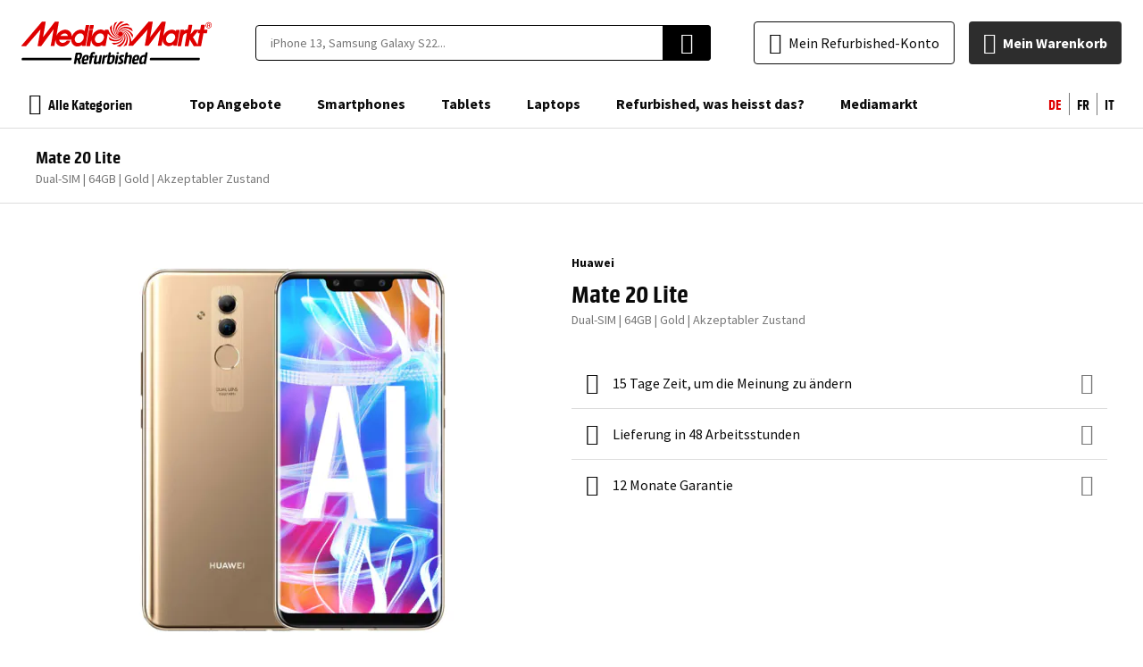

--- FILE ---
content_type: text/html; charset=utf-8
request_url: https://refurbished.mediamarkt.ch/ch_de/mate-20-lite-dual-sim-64gb-gold
body_size: 68262
content:
<!DOCTYPE html><html lang="de"><head prefix="og: http://ogp.me/ns# fb: http://ogp.me/ns/fb# product: http://ogp.me/ns/product#"><script>
    var LOCALE = 'de\u002DCH';
    var BASE_URL = 'https\u003A\u002F\u002Frefurbished.mediamarkt.ch\u002Fch_de\u002F';
    var VIEW_URL = 'https\u003A\u002F\u002Fd2q53gfbxodaem.cloudfront.net\u002Fstatic\u002Fversion0.0.0.116\u002Ffrontend\u002FEShopGen\u002Fmediamarkt\u002Fde_CH';
    window.required = window.required || [];
    window.require = window.require || ((deps, callback) => required.push([deps, callback]));
    window.require.config = () => {};
</script> <meta charset="utf-8">
<meta name="title" content="refurbished Mate 20 Lite 64 GB gold">
<meta name="description" content="Warten Sie nicht länger: das Refurbished Huawei Mate 20 Lite 64 GB gold ist auf Mediamarkt Refurbished verfügbar! 100% funktionsfähig, getestet und für alle Anbieter entsperrt. ">
<meta name="keywords" content="iphone 6S, iphone 5S, iphone 7, iphone reconditionné, iphone, samsung galaxy s6, iphone 5C, iphone 5, iphone 6, iphone 5C reconditionné, iphone 5S reconditionné, galaxy S5, téléphone reconditionné, iphone 6 pas cher, iphone pas cher">
<meta name="robots" content="INDEX,FOLLOW">
<meta name="viewport" content="width=device-width, initial-scale=1, user-scalable=0">
<meta name="turbolinks-cache-control" content="no-preview">
<title>refurbished Mate 20 Lite 64 GB gold</title>
    <script>(window.NREUM||(NREUM={})).init={ajax:{deny_list:["bam.nr-data.net"]},feature_flags:["soft_nav"]};(window.NREUM||(NREUM={})).loader_config={licenseKey:"68513cd080",applicationID:"709952500",browserID:"718336943"};;/*! For license information please see nr-loader-rum-1.308.0.min.js.LICENSE.txt */
(()=>{var e,t,r={163:(e,t,r)=>{"use strict";r.d(t,{j:()=>E});var n=r(384),i=r(1741);var a=r(2555);r(860).K7.genericEvents;const s="experimental.resources",o="register",c=e=>{if(!e||"string"!=typeof e)return!1;try{document.createDocumentFragment().querySelector(e)}catch{return!1}return!0};var d=r(2614),u=r(944),l=r(8122);const f="[data-nr-mask]",g=e=>(0,l.a)(e,(()=>{const e={feature_flags:[],experimental:{allow_registered_children:!1,resources:!1},mask_selector:"*",block_selector:"[data-nr-block]",mask_input_options:{color:!1,date:!1,"datetime-local":!1,email:!1,month:!1,number:!1,range:!1,search:!1,tel:!1,text:!1,time:!1,url:!1,week:!1,textarea:!1,select:!1,password:!0}};return{ajax:{deny_list:void 0,block_internal:!0,enabled:!0,autoStart:!0},api:{get allow_registered_children(){return e.feature_flags.includes(o)||e.experimental.allow_registered_children},set allow_registered_children(t){e.experimental.allow_registered_children=t},duplicate_registered_data:!1},browser_consent_mode:{enabled:!1},distributed_tracing:{enabled:void 0,exclude_newrelic_header:void 0,cors_use_newrelic_header:void 0,cors_use_tracecontext_headers:void 0,allowed_origins:void 0},get feature_flags(){return e.feature_flags},set feature_flags(t){e.feature_flags=t},generic_events:{enabled:!0,autoStart:!0},harvest:{interval:30},jserrors:{enabled:!0,autoStart:!0},logging:{enabled:!0,autoStart:!0},metrics:{enabled:!0,autoStart:!0},obfuscate:void 0,page_action:{enabled:!0},page_view_event:{enabled:!0,autoStart:!0},page_view_timing:{enabled:!0,autoStart:!0},performance:{capture_marks:!1,capture_measures:!1,capture_detail:!0,resources:{get enabled(){return e.feature_flags.includes(s)||e.experimental.resources},set enabled(t){e.experimental.resources=t},asset_types:[],first_party_domains:[],ignore_newrelic:!0}},privacy:{cookies_enabled:!0},proxy:{assets:void 0,beacon:void 0},session:{expiresMs:d.wk,inactiveMs:d.BB},session_replay:{autoStart:!0,enabled:!1,preload:!1,sampling_rate:10,error_sampling_rate:100,collect_fonts:!1,inline_images:!1,fix_stylesheets:!0,mask_all_inputs:!0,get mask_text_selector(){return e.mask_selector},set mask_text_selector(t){c(t)?e.mask_selector="".concat(t,",").concat(f):""===t||null===t?e.mask_selector=f:(0,u.R)(5,t)},get block_class(){return"nr-block"},get ignore_class(){return"nr-ignore"},get mask_text_class(){return"nr-mask"},get block_selector(){return e.block_selector},set block_selector(t){c(t)?e.block_selector+=",".concat(t):""!==t&&(0,u.R)(6,t)},get mask_input_options(){return e.mask_input_options},set mask_input_options(t){t&&"object"==typeof t?e.mask_input_options={...t,password:!0}:(0,u.R)(7,t)}},session_trace:{enabled:!0,autoStart:!0},soft_navigations:{enabled:!0,autoStart:!0},spa:{enabled:!0,autoStart:!0},ssl:void 0,user_actions:{enabled:!0,elementAttributes:["id","className","tagName","type"]}}})());var p=r(6154),m=r(9324);let h=0;const v={buildEnv:m.F3,distMethod:m.Xs,version:m.xv,originTime:p.WN},b={consented:!1},y={appMetadata:{},get consented(){return this.session?.state?.consent||b.consented},set consented(e){b.consented=e},customTransaction:void 0,denyList:void 0,disabled:!1,harvester:void 0,isolatedBacklog:!1,isRecording:!1,loaderType:void 0,maxBytes:3e4,obfuscator:void 0,onerror:void 0,ptid:void 0,releaseIds:{},session:void 0,timeKeeper:void 0,registeredEntities:[],jsAttributesMetadata:{bytes:0},get harvestCount(){return++h}},_=e=>{const t=(0,l.a)(e,y),r=Object.keys(v).reduce((e,t)=>(e[t]={value:v[t],writable:!1,configurable:!0,enumerable:!0},e),{});return Object.defineProperties(t,r)};var w=r(5701);const x=e=>{const t=e.startsWith("http");e+="/",r.p=t?e:"https://"+e};var R=r(7836),k=r(3241);const A={accountID:void 0,trustKey:void 0,agentID:void 0,licenseKey:void 0,applicationID:void 0,xpid:void 0},S=e=>(0,l.a)(e,A),T=new Set;function E(e,t={},r,s){let{init:o,info:c,loader_config:d,runtime:u={},exposed:l=!0}=t;if(!c){const e=(0,n.pV)();o=e.init,c=e.info,d=e.loader_config}e.init=g(o||{}),e.loader_config=S(d||{}),c.jsAttributes??={},p.bv&&(c.jsAttributes.isWorker=!0),e.info=(0,a.D)(c);const f=e.init,m=[c.beacon,c.errorBeacon];T.has(e.agentIdentifier)||(f.proxy.assets&&(x(f.proxy.assets),m.push(f.proxy.assets)),f.proxy.beacon&&m.push(f.proxy.beacon),e.beacons=[...m],function(e){const t=(0,n.pV)();Object.getOwnPropertyNames(i.W.prototype).forEach(r=>{const n=i.W.prototype[r];if("function"!=typeof n||"constructor"===n)return;let a=t[r];e[r]&&!1!==e.exposed&&"micro-agent"!==e.runtime?.loaderType&&(t[r]=(...t)=>{const n=e[r](...t);return a?a(...t):n})})}(e),(0,n.US)("activatedFeatures",w.B)),u.denyList=[...f.ajax.deny_list||[],...f.ajax.block_internal?m:[]],u.ptid=e.agentIdentifier,u.loaderType=r,e.runtime=_(u),T.has(e.agentIdentifier)||(e.ee=R.ee.get(e.agentIdentifier),e.exposed=l,(0,k.W)({agentIdentifier:e.agentIdentifier,drained:!!w.B?.[e.agentIdentifier],type:"lifecycle",name:"initialize",feature:void 0,data:e.config})),T.add(e.agentIdentifier)}},384:(e,t,r)=>{"use strict";r.d(t,{NT:()=>s,US:()=>u,Zm:()=>o,bQ:()=>d,dV:()=>c,pV:()=>l});var n=r(6154),i=r(1863),a=r(1910);const s={beacon:"bam.nr-data.net",errorBeacon:"bam.nr-data.net"};function o(){return n.gm.NREUM||(n.gm.NREUM={}),void 0===n.gm.newrelic&&(n.gm.newrelic=n.gm.NREUM),n.gm.NREUM}function c(){let e=o();return e.o||(e.o={ST:n.gm.setTimeout,SI:n.gm.setImmediate||n.gm.setInterval,CT:n.gm.clearTimeout,XHR:n.gm.XMLHttpRequest,REQ:n.gm.Request,EV:n.gm.Event,PR:n.gm.Promise,MO:n.gm.MutationObserver,FETCH:n.gm.fetch,WS:n.gm.WebSocket},(0,a.i)(...Object.values(e.o))),e}function d(e,t){let r=o();r.initializedAgents??={},t.initializedAt={ms:(0,i.t)(),date:new Date},r.initializedAgents[e]=t}function u(e,t){o()[e]=t}function l(){return function(){let e=o();const t=e.info||{};e.info={beacon:s.beacon,errorBeacon:s.errorBeacon,...t}}(),function(){let e=o();const t=e.init||{};e.init={...t}}(),c(),function(){let e=o();const t=e.loader_config||{};e.loader_config={...t}}(),o()}},782:(e,t,r)=>{"use strict";r.d(t,{T:()=>n});const n=r(860).K7.pageViewTiming},860:(e,t,r)=>{"use strict";r.d(t,{$J:()=>u,K7:()=>c,P3:()=>d,XX:()=>i,Yy:()=>o,df:()=>a,qY:()=>n,v4:()=>s});const n="events",i="jserrors",a="browser/blobs",s="rum",o="browser/logs",c={ajax:"ajax",genericEvents:"generic_events",jserrors:i,logging:"logging",metrics:"metrics",pageAction:"page_action",pageViewEvent:"page_view_event",pageViewTiming:"page_view_timing",sessionReplay:"session_replay",sessionTrace:"session_trace",softNav:"soft_navigations",spa:"spa"},d={[c.pageViewEvent]:1,[c.pageViewTiming]:2,[c.metrics]:3,[c.jserrors]:4,[c.spa]:5,[c.ajax]:6,[c.sessionTrace]:7,[c.softNav]:8,[c.sessionReplay]:9,[c.logging]:10,[c.genericEvents]:11},u={[c.pageViewEvent]:s,[c.pageViewTiming]:n,[c.ajax]:n,[c.spa]:n,[c.softNav]:n,[c.metrics]:i,[c.jserrors]:i,[c.sessionTrace]:a,[c.sessionReplay]:a,[c.logging]:o,[c.genericEvents]:"ins"}},944:(e,t,r)=>{"use strict";r.d(t,{R:()=>i});var n=r(3241);function i(e,t){"function"==typeof console.debug&&(console.debug("New Relic Warning: https://github.com/newrelic/newrelic-browser-agent/blob/main/docs/warning-codes.md#".concat(e),t),(0,n.W)({agentIdentifier:null,drained:null,type:"data",name:"warn",feature:"warn",data:{code:e,secondary:t}}))}},1687:(e,t,r)=>{"use strict";r.d(t,{Ak:()=>d,Ze:()=>f,x3:()=>u});var n=r(3241),i=r(7836),a=r(3606),s=r(860),o=r(2646);const c={};function d(e,t){const r={staged:!1,priority:s.P3[t]||0};l(e),c[e].get(t)||c[e].set(t,r)}function u(e,t){e&&c[e]&&(c[e].get(t)&&c[e].delete(t),p(e,t,!1),c[e].size&&g(e))}function l(e){if(!e)throw new Error("agentIdentifier required");c[e]||(c[e]=new Map)}function f(e="",t="feature",r=!1){if(l(e),!e||!c[e].get(t)||r)return p(e,t);c[e].get(t).staged=!0,g(e)}function g(e){const t=Array.from(c[e]);t.every(([e,t])=>t.staged)&&(t.sort((e,t)=>e[1].priority-t[1].priority),t.forEach(([t])=>{c[e].delete(t),p(e,t)}))}function p(e,t,r=!0){const s=e?i.ee.get(e):i.ee,c=a.i.handlers;if(!s.aborted&&s.backlog&&c){if((0,n.W)({agentIdentifier:e,type:"lifecycle",name:"drain",feature:t}),r){const e=s.backlog[t],r=c[t];if(r){for(let t=0;e&&t<e.length;++t)m(e[t],r);Object.entries(r).forEach(([e,t])=>{Object.values(t||{}).forEach(t=>{t[0]?.on&&t[0]?.context()instanceof o.y&&t[0].on(e,t[1])})})}}s.isolatedBacklog||delete c[t],s.backlog[t]=null,s.emit("drain-"+t,[])}}function m(e,t){var r=e[1];Object.values(t[r]||{}).forEach(t=>{var r=e[0];if(t[0]===r){var n=t[1],i=e[3],a=e[2];n.apply(i,a)}})}},1738:(e,t,r)=>{"use strict";r.d(t,{U:()=>g,Y:()=>f});var n=r(3241),i=r(9908),a=r(1863),s=r(944),o=r(5701),c=r(3969),d=r(8362),u=r(860),l=r(4261);function f(e,t,r,a){const f=a||r;!f||f[e]&&f[e]!==d.d.prototype[e]||(f[e]=function(){(0,i.p)(c.xV,["API/"+e+"/called"],void 0,u.K7.metrics,r.ee),(0,n.W)({agentIdentifier:r.agentIdentifier,drained:!!o.B?.[r.agentIdentifier],type:"data",name:"api",feature:l.Pl+e,data:{}});try{return t.apply(this,arguments)}catch(e){(0,s.R)(23,e)}})}function g(e,t,r,n,s){const o=e.info;null===r?delete o.jsAttributes[t]:o.jsAttributes[t]=r,(s||null===r)&&(0,i.p)(l.Pl+n,[(0,a.t)(),t,r],void 0,"session",e.ee)}},1741:(e,t,r)=>{"use strict";r.d(t,{W:()=>a});var n=r(944),i=r(4261);class a{#e(e,...t){if(this[e]!==a.prototype[e])return this[e](...t);(0,n.R)(35,e)}addPageAction(e,t){return this.#e(i.hG,e,t)}register(e){return this.#e(i.eY,e)}recordCustomEvent(e,t){return this.#e(i.fF,e,t)}setPageViewName(e,t){return this.#e(i.Fw,e,t)}setCustomAttribute(e,t,r){return this.#e(i.cD,e,t,r)}noticeError(e,t){return this.#e(i.o5,e,t)}setUserId(e,t=!1){return this.#e(i.Dl,e,t)}setApplicationVersion(e){return this.#e(i.nb,e)}setErrorHandler(e){return this.#e(i.bt,e)}addRelease(e,t){return this.#e(i.k6,e,t)}log(e,t){return this.#e(i.$9,e,t)}start(){return this.#e(i.d3)}finished(e){return this.#e(i.BL,e)}recordReplay(){return this.#e(i.CH)}pauseReplay(){return this.#e(i.Tb)}addToTrace(e){return this.#e(i.U2,e)}setCurrentRouteName(e){return this.#e(i.PA,e)}interaction(e){return this.#e(i.dT,e)}wrapLogger(e,t,r){return this.#e(i.Wb,e,t,r)}measure(e,t){return this.#e(i.V1,e,t)}consent(e){return this.#e(i.Pv,e)}}},1863:(e,t,r)=>{"use strict";function n(){return Math.floor(performance.now())}r.d(t,{t:()=>n})},1910:(e,t,r)=>{"use strict";r.d(t,{i:()=>a});var n=r(944);const i=new Map;function a(...e){return e.every(e=>{if(i.has(e))return i.get(e);const t="function"==typeof e?e.toString():"",r=t.includes("[native code]"),a=t.includes("nrWrapper");return r||a||(0,n.R)(64,e?.name||t),i.set(e,r),r})}},2555:(e,t,r)=>{"use strict";r.d(t,{D:()=>o,f:()=>s});var n=r(384),i=r(8122);const a={beacon:n.NT.beacon,errorBeacon:n.NT.errorBeacon,licenseKey:void 0,applicationID:void 0,sa:void 0,queueTime:void 0,applicationTime:void 0,ttGuid:void 0,user:void 0,account:void 0,product:void 0,extra:void 0,jsAttributes:{},userAttributes:void 0,atts:void 0,transactionName:void 0,tNamePlain:void 0};function s(e){try{return!!e.licenseKey&&!!e.errorBeacon&&!!e.applicationID}catch(e){return!1}}const o=e=>(0,i.a)(e,a)},2614:(e,t,r)=>{"use strict";r.d(t,{BB:()=>s,H3:()=>n,g:()=>d,iL:()=>c,tS:()=>o,uh:()=>i,wk:()=>a});const n="NRBA",i="SESSION",a=144e5,s=18e5,o={STARTED:"session-started",PAUSE:"session-pause",RESET:"session-reset",RESUME:"session-resume",UPDATE:"session-update"},c={SAME_TAB:"same-tab",CROSS_TAB:"cross-tab"},d={OFF:0,FULL:1,ERROR:2}},2646:(e,t,r)=>{"use strict";r.d(t,{y:()=>n});class n{constructor(e){this.contextId=e}}},2843:(e,t,r)=>{"use strict";r.d(t,{G:()=>a,u:()=>i});var n=r(3878);function i(e,t=!1,r,i){(0,n.DD)("visibilitychange",function(){if(t)return void("hidden"===document.visibilityState&&e());e(document.visibilityState)},r,i)}function a(e,t,r){(0,n.sp)("pagehide",e,t,r)}},3241:(e,t,r)=>{"use strict";r.d(t,{W:()=>a});var n=r(6154);const i="newrelic";function a(e={}){try{n.gm.dispatchEvent(new CustomEvent(i,{detail:e}))}catch(e){}}},3606:(e,t,r)=>{"use strict";r.d(t,{i:()=>a});var n=r(9908);a.on=s;var i=a.handlers={};function a(e,t,r,a){s(a||n.d,i,e,t,r)}function s(e,t,r,i,a){a||(a="feature"),e||(e=n.d);var s=t[a]=t[a]||{};(s[r]=s[r]||[]).push([e,i])}},3878:(e,t,r)=>{"use strict";function n(e,t){return{capture:e,passive:!1,signal:t}}function i(e,t,r=!1,i){window.addEventListener(e,t,n(r,i))}function a(e,t,r=!1,i){document.addEventListener(e,t,n(r,i))}r.d(t,{DD:()=>a,jT:()=>n,sp:()=>i})},3969:(e,t,r)=>{"use strict";r.d(t,{TZ:()=>n,XG:()=>o,rs:()=>i,xV:()=>s,z_:()=>a});const n=r(860).K7.metrics,i="sm",a="cm",s="storeSupportabilityMetrics",o="storeEventMetrics"},4234:(e,t,r)=>{"use strict";r.d(t,{W:()=>a});var n=r(7836),i=r(1687);class a{constructor(e,t){this.agentIdentifier=e,this.ee=n.ee.get(e),this.featureName=t,this.blocked=!1}deregisterDrain(){(0,i.x3)(this.agentIdentifier,this.featureName)}}},4261:(e,t,r)=>{"use strict";r.d(t,{$9:()=>d,BL:()=>o,CH:()=>g,Dl:()=>_,Fw:()=>y,PA:()=>h,Pl:()=>n,Pv:()=>k,Tb:()=>l,U2:()=>a,V1:()=>R,Wb:()=>x,bt:()=>b,cD:()=>v,d3:()=>w,dT:()=>c,eY:()=>p,fF:()=>f,hG:()=>i,k6:()=>s,nb:()=>m,o5:()=>u});const n="api-",i="addPageAction",a="addToTrace",s="addRelease",o="finished",c="interaction",d="log",u="noticeError",l="pauseReplay",f="recordCustomEvent",g="recordReplay",p="register",m="setApplicationVersion",h="setCurrentRouteName",v="setCustomAttribute",b="setErrorHandler",y="setPageViewName",_="setUserId",w="start",x="wrapLogger",R="measure",k="consent"},5289:(e,t,r)=>{"use strict";r.d(t,{GG:()=>s,Qr:()=>c,sB:()=>o});var n=r(3878),i=r(6389);function a(){return"undefined"==typeof document||"complete"===document.readyState}function s(e,t){if(a())return e();const r=(0,i.J)(e),s=setInterval(()=>{a()&&(clearInterval(s),r())},500);(0,n.sp)("load",r,t)}function o(e){if(a())return e();(0,n.DD)("DOMContentLoaded",e)}function c(e){if(a())return e();(0,n.sp)("popstate",e)}},5607:(e,t,r)=>{"use strict";r.d(t,{W:()=>n});const n=(0,r(9566).bz)()},5701:(e,t,r)=>{"use strict";r.d(t,{B:()=>a,t:()=>s});var n=r(3241);const i=new Set,a={};function s(e,t){const r=t.agentIdentifier;a[r]??={},e&&"object"==typeof e&&(i.has(r)||(t.ee.emit("rumresp",[e]),a[r]=e,i.add(r),(0,n.W)({agentIdentifier:r,loaded:!0,drained:!0,type:"lifecycle",name:"load",feature:void 0,data:e})))}},6154:(e,t,r)=>{"use strict";r.d(t,{OF:()=>c,RI:()=>i,WN:()=>u,bv:()=>a,eN:()=>l,gm:()=>s,mw:()=>o,sb:()=>d});var n=r(1863);const i="undefined"!=typeof window&&!!window.document,a="undefined"!=typeof WorkerGlobalScope&&("undefined"!=typeof self&&self instanceof WorkerGlobalScope&&self.navigator instanceof WorkerNavigator||"undefined"!=typeof globalThis&&globalThis instanceof WorkerGlobalScope&&globalThis.navigator instanceof WorkerNavigator),s=i?window:"undefined"!=typeof WorkerGlobalScope&&("undefined"!=typeof self&&self instanceof WorkerGlobalScope&&self||"undefined"!=typeof globalThis&&globalThis instanceof WorkerGlobalScope&&globalThis),o=Boolean("hidden"===s?.document?.visibilityState),c=/iPad|iPhone|iPod/.test(s.navigator?.userAgent),d=c&&"undefined"==typeof SharedWorker,u=((()=>{const e=s.navigator?.userAgent?.match(/Firefox[/\s](\d+\.\d+)/);Array.isArray(e)&&e.length>=2&&e[1]})(),Date.now()-(0,n.t)()),l=()=>"undefined"!=typeof PerformanceNavigationTiming&&s?.performance?.getEntriesByType("navigation")?.[0]?.responseStart},6389:(e,t,r)=>{"use strict";function n(e,t=500,r={}){const n=r?.leading||!1;let i;return(...r)=>{n&&void 0===i&&(e.apply(this,r),i=setTimeout(()=>{i=clearTimeout(i)},t)),n||(clearTimeout(i),i=setTimeout(()=>{e.apply(this,r)},t))}}function i(e){let t=!1;return(...r)=>{t||(t=!0,e.apply(this,r))}}r.d(t,{J:()=>i,s:()=>n})},6630:(e,t,r)=>{"use strict";r.d(t,{T:()=>n});const n=r(860).K7.pageViewEvent},7699:(e,t,r)=>{"use strict";r.d(t,{It:()=>a,KC:()=>o,No:()=>i,qh:()=>s});var n=r(860);const i=16e3,a=1e6,s="SESSION_ERROR",o={[n.K7.logging]:!0,[n.K7.genericEvents]:!1,[n.K7.jserrors]:!1,[n.K7.ajax]:!1}},7836:(e,t,r)=>{"use strict";r.d(t,{P:()=>o,ee:()=>c});var n=r(384),i=r(8990),a=r(2646),s=r(5607);const o="nr@context:".concat(s.W),c=function e(t,r){var n={},s={},u={},l=!1;try{l=16===r.length&&d.initializedAgents?.[r]?.runtime.isolatedBacklog}catch(e){}var f={on:p,addEventListener:p,removeEventListener:function(e,t){var r=n[e];if(!r)return;for(var i=0;i<r.length;i++)r[i]===t&&r.splice(i,1)},emit:function(e,r,n,i,a){!1!==a&&(a=!0);if(c.aborted&&!i)return;t&&a&&t.emit(e,r,n);var o=g(n);m(e).forEach(e=>{e.apply(o,r)});var d=v()[s[e]];d&&d.push([f,e,r,o]);return o},get:h,listeners:m,context:g,buffer:function(e,t){const r=v();if(t=t||"feature",f.aborted)return;Object.entries(e||{}).forEach(([e,n])=>{s[n]=t,t in r||(r[t]=[])})},abort:function(){f._aborted=!0,Object.keys(f.backlog).forEach(e=>{delete f.backlog[e]})},isBuffering:function(e){return!!v()[s[e]]},debugId:r,backlog:l?{}:t&&"object"==typeof t.backlog?t.backlog:{},isolatedBacklog:l};return Object.defineProperty(f,"aborted",{get:()=>{let e=f._aborted||!1;return e||(t&&(e=t.aborted),e)}}),f;function g(e){return e&&e instanceof a.y?e:e?(0,i.I)(e,o,()=>new a.y(o)):new a.y(o)}function p(e,t){n[e]=m(e).concat(t)}function m(e){return n[e]||[]}function h(t){return u[t]=u[t]||e(f,t)}function v(){return f.backlog}}(void 0,"globalEE"),d=(0,n.Zm)();d.ee||(d.ee=c)},8122:(e,t,r)=>{"use strict";r.d(t,{a:()=>i});var n=r(944);function i(e,t){try{if(!e||"object"!=typeof e)return(0,n.R)(3);if(!t||"object"!=typeof t)return(0,n.R)(4);const r=Object.create(Object.getPrototypeOf(t),Object.getOwnPropertyDescriptors(t)),a=0===Object.keys(r).length?e:r;for(let s in a)if(void 0!==e[s])try{if(null===e[s]){r[s]=null;continue}Array.isArray(e[s])&&Array.isArray(t[s])?r[s]=Array.from(new Set([...e[s],...t[s]])):"object"==typeof e[s]&&"object"==typeof t[s]?r[s]=i(e[s],t[s]):r[s]=e[s]}catch(e){r[s]||(0,n.R)(1,e)}return r}catch(e){(0,n.R)(2,e)}}},8362:(e,t,r)=>{"use strict";r.d(t,{d:()=>a});var n=r(9566),i=r(1741);class a extends i.W{agentIdentifier=(0,n.LA)(16)}},8374:(e,t,r)=>{r.nc=(()=>{try{return document?.currentScript?.nonce}catch(e){}return""})()},8990:(e,t,r)=>{"use strict";r.d(t,{I:()=>i});var n=Object.prototype.hasOwnProperty;function i(e,t,r){if(n.call(e,t))return e[t];var i=r();if(Object.defineProperty&&Object.keys)try{return Object.defineProperty(e,t,{value:i,writable:!0,enumerable:!1}),i}catch(e){}return e[t]=i,i}},9324:(e,t,r)=>{"use strict";r.d(t,{F3:()=>i,Xs:()=>a,xv:()=>n});const n="1.308.0",i="PROD",a="CDN"},9566:(e,t,r)=>{"use strict";r.d(t,{LA:()=>o,bz:()=>s});var n=r(6154);const i="xxxxxxxx-xxxx-4xxx-yxxx-xxxxxxxxxxxx";function a(e,t){return e?15&e[t]:16*Math.random()|0}function s(){const e=n.gm?.crypto||n.gm?.msCrypto;let t,r=0;return e&&e.getRandomValues&&(t=e.getRandomValues(new Uint8Array(30))),i.split("").map(e=>"x"===e?a(t,r++).toString(16):"y"===e?(3&a()|8).toString(16):e).join("")}function o(e){const t=n.gm?.crypto||n.gm?.msCrypto;let r,i=0;t&&t.getRandomValues&&(r=t.getRandomValues(new Uint8Array(e)));const s=[];for(var o=0;o<e;o++)s.push(a(r,i++).toString(16));return s.join("")}},9908:(e,t,r)=>{"use strict";r.d(t,{d:()=>n,p:()=>i});var n=r(7836).ee.get("handle");function i(e,t,r,i,a){a?(a.buffer([e],i),a.emit(e,t,r)):(n.buffer([e],i),n.emit(e,t,r))}}},n={};function i(e){var t=n[e];if(void 0!==t)return t.exports;var a=n[e]={exports:{}};return r[e](a,a.exports,i),a.exports}i.m=r,i.d=(e,t)=>{for(var r in t)i.o(t,r)&&!i.o(e,r)&&Object.defineProperty(e,r,{enumerable:!0,get:t[r]})},i.f={},i.e=e=>Promise.all(Object.keys(i.f).reduce((t,r)=>(i.f[r](e,t),t),[])),i.u=e=>"nr-rum-1.308.0.min.js",i.o=(e,t)=>Object.prototype.hasOwnProperty.call(e,t),e={},t="NRBA-1.308.0.PROD:",i.l=(r,n,a,s)=>{if(e[r])e[r].push(n);else{var o,c;if(void 0!==a)for(var d=document.getElementsByTagName("script"),u=0;u<d.length;u++){var l=d[u];if(l.getAttribute("src")==r||l.getAttribute("data-webpack")==t+a){o=l;break}}if(!o){c=!0;var f={296:"sha512-+MIMDsOcckGXa1EdWHqFNv7P+JUkd5kQwCBr3KE6uCvnsBNUrdSt4a/3/L4j4TxtnaMNjHpza2/erNQbpacJQA=="};(o=document.createElement("script")).charset="utf-8",i.nc&&o.setAttribute("nonce",i.nc),o.setAttribute("data-webpack",t+a),o.src=r,0!==o.src.indexOf(window.location.origin+"/")&&(o.crossOrigin="anonymous"),f[s]&&(o.integrity=f[s])}e[r]=[n];var g=(t,n)=>{o.onerror=o.onload=null,clearTimeout(p);var i=e[r];if(delete e[r],o.parentNode&&o.parentNode.removeChild(o),i&&i.forEach(e=>e(n)),t)return t(n)},p=setTimeout(g.bind(null,void 0,{type:"timeout",target:o}),12e4);o.onerror=g.bind(null,o.onerror),o.onload=g.bind(null,o.onload),c&&document.head.appendChild(o)}},i.r=e=>{"undefined"!=typeof Symbol&&Symbol.toStringTag&&Object.defineProperty(e,Symbol.toStringTag,{value:"Module"}),Object.defineProperty(e,"__esModule",{value:!0})},i.p="https://js-agent.newrelic.com/",(()=>{var e={374:0,840:0};i.f.j=(t,r)=>{var n=i.o(e,t)?e[t]:void 0;if(0!==n)if(n)r.push(n[2]);else{var a=new Promise((r,i)=>n=e[t]=[r,i]);r.push(n[2]=a);var s=i.p+i.u(t),o=new Error;i.l(s,r=>{if(i.o(e,t)&&(0!==(n=e[t])&&(e[t]=void 0),n)){var a=r&&("load"===r.type?"missing":r.type),s=r&&r.target&&r.target.src;o.message="Loading chunk "+t+" failed: ("+a+": "+s+")",o.name="ChunkLoadError",o.type=a,o.request=s,n[1](o)}},"chunk-"+t,t)}};var t=(t,r)=>{var n,a,[s,o,c]=r,d=0;if(s.some(t=>0!==e[t])){for(n in o)i.o(o,n)&&(i.m[n]=o[n]);if(c)c(i)}for(t&&t(r);d<s.length;d++)a=s[d],i.o(e,a)&&e[a]&&e[a][0](),e[a]=0},r=self["webpackChunk:NRBA-1.308.0.PROD"]=self["webpackChunk:NRBA-1.308.0.PROD"]||[];r.forEach(t.bind(null,0)),r.push=t.bind(null,r.push.bind(r))})(),(()=>{"use strict";i(8374);var e=i(8362),t=i(860);const r=Object.values(t.K7);var n=i(163);var a=i(9908),s=i(1863),o=i(4261),c=i(1738);var d=i(1687),u=i(4234),l=i(5289),f=i(6154),g=i(944),p=i(384);const m=e=>f.RI&&!0===e?.privacy.cookies_enabled;function h(e){return!!(0,p.dV)().o.MO&&m(e)&&!0===e?.session_trace.enabled}var v=i(6389),b=i(7699);class y extends u.W{constructor(e,t){super(e.agentIdentifier,t),this.agentRef=e,this.abortHandler=void 0,this.featAggregate=void 0,this.loadedSuccessfully=void 0,this.onAggregateImported=new Promise(e=>{this.loadedSuccessfully=e}),this.deferred=Promise.resolve(),!1===e.init[this.featureName].autoStart?this.deferred=new Promise((t,r)=>{this.ee.on("manual-start-all",(0,v.J)(()=>{(0,d.Ak)(e.agentIdentifier,this.featureName),t()}))}):(0,d.Ak)(e.agentIdentifier,t)}importAggregator(e,t,r={}){if(this.featAggregate)return;const n=async()=>{let n;await this.deferred;try{if(m(e.init)){const{setupAgentSession:t}=await i.e(296).then(i.bind(i,3305));n=t(e)}}catch(e){(0,g.R)(20,e),this.ee.emit("internal-error",[e]),(0,a.p)(b.qh,[e],void 0,this.featureName,this.ee)}try{if(!this.#t(this.featureName,n,e.init))return(0,d.Ze)(this.agentIdentifier,this.featureName),void this.loadedSuccessfully(!1);const{Aggregate:i}=await t();this.featAggregate=new i(e,r),e.runtime.harvester.initializedAggregates.push(this.featAggregate),this.loadedSuccessfully(!0)}catch(e){(0,g.R)(34,e),this.abortHandler?.(),(0,d.Ze)(this.agentIdentifier,this.featureName,!0),this.loadedSuccessfully(!1),this.ee&&this.ee.abort()}};f.RI?(0,l.GG)(()=>n(),!0):n()}#t(e,r,n){if(this.blocked)return!1;switch(e){case t.K7.sessionReplay:return h(n)&&!!r;case t.K7.sessionTrace:return!!r;default:return!0}}}var _=i(6630),w=i(2614),x=i(3241);class R extends y{static featureName=_.T;constructor(e){var t;super(e,_.T),this.setupInspectionEvents(e.agentIdentifier),t=e,(0,c.Y)(o.Fw,function(e,r){"string"==typeof e&&("/"!==e.charAt(0)&&(e="/"+e),t.runtime.customTransaction=(r||"http://custom.transaction")+e,(0,a.p)(o.Pl+o.Fw,[(0,s.t)()],void 0,void 0,t.ee))},t),this.importAggregator(e,()=>i.e(296).then(i.bind(i,3943)))}setupInspectionEvents(e){const t=(t,r)=>{t&&(0,x.W)({agentIdentifier:e,timeStamp:t.timeStamp,loaded:"complete"===t.target.readyState,type:"window",name:r,data:t.target.location+""})};(0,l.sB)(e=>{t(e,"DOMContentLoaded")}),(0,l.GG)(e=>{t(e,"load")}),(0,l.Qr)(e=>{t(e,"navigate")}),this.ee.on(w.tS.UPDATE,(t,r)=>{(0,x.W)({agentIdentifier:e,type:"lifecycle",name:"session",data:r})})}}class k extends e.d{constructor(e){var t;(super(),f.gm)?(this.features={},(0,p.bQ)(this.agentIdentifier,this),this.desiredFeatures=new Set(e.features||[]),this.desiredFeatures.add(R),(0,n.j)(this,e,e.loaderType||"agent"),t=this,(0,c.Y)(o.cD,function(e,r,n=!1){if("string"==typeof e){if(["string","number","boolean"].includes(typeof r)||null===r)return(0,c.U)(t,e,r,o.cD,n);(0,g.R)(40,typeof r)}else(0,g.R)(39,typeof e)},t),function(e){(0,c.Y)(o.Dl,function(t,r=!1){if("string"!=typeof t&&null!==t)return void(0,g.R)(41,typeof t);const n=e.info.jsAttributes["enduser.id"];r&&null!=n&&n!==t?(0,a.p)(o.Pl+"setUserIdAndResetSession",[t],void 0,"session",e.ee):(0,c.U)(e,"enduser.id",t,o.Dl,!0)},e)}(this),function(e){(0,c.Y)(o.nb,function(t){if("string"==typeof t||null===t)return(0,c.U)(e,"application.version",t,o.nb,!1);(0,g.R)(42,typeof t)},e)}(this),function(e){(0,c.Y)(o.d3,function(){e.ee.emit("manual-start-all")},e)}(this),function(e){(0,c.Y)(o.Pv,function(t=!0){if("boolean"==typeof t){if((0,a.p)(o.Pl+o.Pv,[t],void 0,"session",e.ee),e.runtime.consented=t,t){const t=e.features.page_view_event;t.onAggregateImported.then(e=>{const r=t.featAggregate;e&&!r.sentRum&&r.sendRum()})}}else(0,g.R)(65,typeof t)},e)}(this),this.run()):(0,g.R)(21)}get config(){return{info:this.info,init:this.init,loader_config:this.loader_config,runtime:this.runtime}}get api(){return this}run(){try{const e=function(e){const t={};return r.forEach(r=>{t[r]=!!e[r]?.enabled}),t}(this.init),n=[...this.desiredFeatures];n.sort((e,r)=>t.P3[e.featureName]-t.P3[r.featureName]),n.forEach(r=>{if(!e[r.featureName]&&r.featureName!==t.K7.pageViewEvent)return;if(r.featureName===t.K7.spa)return void(0,g.R)(67);const n=function(e){switch(e){case t.K7.ajax:return[t.K7.jserrors];case t.K7.sessionTrace:return[t.K7.ajax,t.K7.pageViewEvent];case t.K7.sessionReplay:return[t.K7.sessionTrace];case t.K7.pageViewTiming:return[t.K7.pageViewEvent];default:return[]}}(r.featureName).filter(e=>!(e in this.features));n.length>0&&(0,g.R)(36,{targetFeature:r.featureName,missingDependencies:n}),this.features[r.featureName]=new r(this)})}catch(e){(0,g.R)(22,e);for(const e in this.features)this.features[e].abortHandler?.();const t=(0,p.Zm)();delete t.initializedAgents[this.agentIdentifier]?.features,delete this.sharedAggregator;return t.ee.get(this.agentIdentifier).abort(),!1}}}var A=i(2843),S=i(782);class T extends y{static featureName=S.T;constructor(e){super(e,S.T),f.RI&&((0,A.u)(()=>(0,a.p)("docHidden",[(0,s.t)()],void 0,S.T,this.ee),!0),(0,A.G)(()=>(0,a.p)("winPagehide",[(0,s.t)()],void 0,S.T,this.ee)),this.importAggregator(e,()=>i.e(296).then(i.bind(i,2117))))}}var E=i(3969);class I extends y{static featureName=E.TZ;constructor(e){super(e,E.TZ),f.RI&&document.addEventListener("securitypolicyviolation",e=>{(0,a.p)(E.xV,["Generic/CSPViolation/Detected"],void 0,this.featureName,this.ee)}),this.importAggregator(e,()=>i.e(296).then(i.bind(i,9623)))}}new k({features:[R,T,I],loaderType:"lite"})})()})();</script>   <style type="text/css" data-type="criticalCss">#notice-cookie-block:not([style]){display:none}.breeze-gallery{display:flex;flex-direction:column}.breeze-gallery .prev,.breeze-gallery .next{position:absolute;display:flex;align-items:center;justify-content:center;opacity:0;left:0;top:50%;width:40px;height:80px;margin-top:-40px;z-index:11}.breeze-gallery .next svg,.breeze-gallery .prev svg{width:24px;height:24px;vertical-align:top}.breeze-gallery .close{display:none;position:absolute}.breeze-gallery .next{left:auto;right:0}.breeze-gallery .controls{visibility:hidden;position:absolute}.breeze-gallery img{vertical-align:top;height:auto;max-height:none}.breeze-gallery .stage{display:flex;justify-content:center;align-items:center;position:relative}.breeze-gallery .stage>div:first-child,.breeze-gallery .stage .main-image-wrapper,.breeze-gallery .stage .main-image-wrapper>picture{position:relative;cursor:pointer;display:flex;width:100%;justify-content:center;align-items:flex-start}.breeze-gallery .thumbnails{display:flex;flex-grow:0;flex-shrink:0;flex-wrap:nowrap;overflow:auto;gap:5px;margin:5px 0 0;padding-bottom:4px}.breeze-gallery .thumbnails .item{position:relative;flex-shrink:0;margin:0 5px 5px 0}.breeze-gallery.expanded:not(.opened) .stage,.breeze-gallery.expanded:not(.opened) .thumbnails{display:none}.breeze-gallery .images{--gallery-columns-count:2;--gallery-columns-gap:10px;display:flex;position:relative;gap:var(--gallery-columns-gap);overflow:auto;scroll-snap-type:x mandatory;scroll-snap-stop:always}.breeze-gallery .images .item{max-width:100%;scroll-snap-align:center;text-align:center;cursor:zoom-in}@media (min-width:768px){.breeze-gallery.vertical{flex-direction:row}.breeze-gallery.vertical .thumbnails{flex-direction:column;order:-1;max-height:550px;margin:0 5px 0 0}.breeze-gallery .images{overflow:visible;flex-wrap:wrap}.breeze-gallery .images .item{width:calc((100% - (var(--gallery-columns-gap)*var(--gallery-columns-count) - var(--gallery-columns-gap)))/var(--gallery-columns-count))}}html,body,div,span,applet,object,iframe,h1,h2,h3,h4,h5,h6,p,blockquote,pre,a,abbr,acronym,address,big,cite,code,del,dfn,em,img,ins,kbd,q,s,samp,small,strike,strong,sub,sup,tt,var,b,u,i,center,dl,dt,dd,ol,ul,li,fieldset,form,label,legend,table,caption,tbody,tfoot,thead,tr,th,td,article,aside,canvas,details,embed,figure,figcaption,main,footer,header,menu,nav,output,ruby,section,summary,time,mark,audio,video{border:0;font-size:100%;font:inherit;margin:0;padding:0;vertical-align:baseline}article,aside,details,figcaption,figure,main,footer,header,menu,nav,section{display:block}body{line-height:1}ol,ul{list-style:none}blockquote,q{quotes:none}blockquote:before,blockquote:after,q:before,q:after{content:'';content:none}table{border-collapse:collapse;border-spacing:0}html{box-sizing:border-box}*,*:before,*:after{box-sizing:inherit}html{font-size:62.5%;scroll-behavior:smooth;scroll-padding-top:calc(var(--sticky-height) + 20px);overflow:visible !important}body{font-family:var(--font-family-text);font-size:var(--font-size-text3);line-height:var(--line-height-text);font-weight:var(--font-weight-text3);color:var(--color-text);-webkit-font-smoothing:antialiased;-moz-osx-font-smoothing:grayscale;overflow-x:hidden}a{color:var(--color-link);text-decoration:var(--text-decoration-link);cursor:pointer;--color-link:var(--color-primary5);--color-link-hover:var(--color-primary4);--color-link-active:var(--color-primary6);--text-decoration-link:none;--text-decoration-link-hover:underline}@media (hover:hover){a:hover{color:var(--color-link-hover);text-decoration:var(--text-decoration-link-hover)}}a:focus-visible{box-shadow:var(--outline-focus)}a:active{color:var(--color-link-active);text-decoration:var(--text-decoration-link-hover)}a>span:only-child{color:inherit;transition:none}button{font-family:inherit;font-size:inherit;font-weight:inherit;line-height:inherit}picture{display:contents}img{max-width:100%;max-height:100%;font-size:0}*{outline:none}*:disabled{cursor:not-allowed}*,*:before,*:after{transition:border-color .3s,background-color .3s,color .3s,box-shadow .3s}input::-webkit-outer-spin-button,input::-webkit-inner-spin-button{-webkit-appearance:none;margin:0}input[type=number]{-moz-appearance:textfield}input::-webkit-credentials-auto-fill-button{margin:0;width:0;background-color:transparent}@media (max-width:320px){body{width:320px}}#cookie-status{display:none}@keyframes loader-ring{0%{transform:rotate(0)}100%{transform:rotate(360deg)}}@keyframes skeleton{50%{background:var(--color-neutral1)}100%{background:var(--color-neutral2)}}@keyframes skeleton-border{50%{border-color:var(--color-neutral1)}100%{border-color:var(--color-neutral2)}}:root{--sticky-height:auto;--container-padding:20px;--header-height:48px;--logo-width:107px;--logo-height:24px;--font-family-title1:'MMTextProWeb-Semibold',sans-serif;--font-family-title2:'MMTextProWeb-Semibold',sans-serif;--font-family-title3:'MMTextProWeb-Semibold',sans-serif;--font-family-title4:'MMTextProWeb-Semibold',sans-serif;--font-family-title5:'MMTextProWeb-Semibold',sans-serif;--font-family-title6:'MMTextProWeb-Semibold',sans-serif;--font-size-title1:3.6rem;--font-size-title2:3.2rem;--font-size-title3:2.8rem;--font-size-title4:2.4rem;--font-size-title5:2rem;--font-size-title6:1.6rem;--line-height-title1:120%;--line-height-title2:120%;--line-height-title3:130%;--line-height-title4:140%;--line-height-title5:150%;--line-height-title6:150%;--font-weight-title1:normal;--font-weight-title2:normal;--font-weight-title3:normal;--font-weight-title4:normal;--font-weight-title5:normal;--font-weight-title6:normal;--font-family-text:'Source Sans Pro',sans-serif;--font-size-text1:1.8rem;--font-size-text2:1.6rem;--font-size-text3:1.4rem;--font-size-text4:1.2rem;--line-height-text:150%;--font-weight-text1:normal;--font-weight-text2:normal;--font-weight-text3:normal;--font-weight-text4:normal;--font-weight-text-bold1:600;--font-weight-text-bold2:bold;--font-weight-text-bold3:bold;--font-weight-text-bold4:600;--font-family-label:'Source Sans Pro',sans-serif;--font-size-label1:1.6rem;--font-size-label2:1.4rem;--font-size-label3:1.2rem;--line-height-label:150%;--font-weight-label:bold;--color-white:#fff;--color-black:#000;--color-neutral0:#fcfcfc;--color-neutral1:#f2f2f2;--color-neutral2:#ddd;--color-neutral3:#bbb;--color-neutral4:#8a8a8a;--color-neutral5:#777;--color-neutral6:#444;--color-neutral7:#393939;--color-neutral8:#2d2d2d;--color-neutral9:#171717;--color-neutral10:#0b0b0b;--color-primary0:#fffbfa;--color-primary1:#fff0eb;--color-primary2:#f7b4b0;--color-primary3:#ef7876;--color-primary4:#e73c3b;--color-primary5:#df0000;--color-primary6:#c70002;--color-primary7:#af0003;--color-primary8:#970005;--color-primary9:#670009;--color-primary10:#37000c;--color-secondary0:#fcfcfc;--color-secondary1:#f2f2f2;--color-secondary2:#ddd;--color-secondary3:#bbb;--color-secondary4:#8a8a8a;--color-secondary5:#777;--color-secondary6:#444;--color-secondary7:#393939;--color-secondary8:#2d2d2d;--color-secondary9:#171717;--color-secondary10:#0b0b0b;--color-tertiary0:#f8fff5;--color-tertiary1:#d7ffc4;--color-tertiary2:#b6e397;--color-tertiary3:#95c76b;--color-tertiary4:#74ab3e;--color-tertiary5:#538f11;--color-tertiary6:#4a7e0f;--color-tertiary7:#406d0c;--color-tertiary8:#375c0a;--color-tertiary9:#243a05;--color-tertiary10:#111800;--color-text:#0b0b0b;--color-text-variant:#777;--border-radius-small:4px;--border-radius-interactive:4px;--border-radius-block:8px;--border-radius-button:4px}@media (min-width:600px){:root{--container-padding:24px;--header-height:72px;--logo-width:178px;--logo-height:40px}}@media (min-width:1200px){:root{--header-height:96px}}@media (min-width:600px){:root{--font-size-title1:4rem;--font-size-title2:3.6rem;--font-size-title3:3rem;--font-size-title4:2.6rem;--font-size-title5:2rem;--font-size-title6:1.6rem}}@media (min-width:1200px){:root{--font-size-title1:4.4rem;--font-size-title2:3.6rem;--font-size-title3:3.2rem;--font-size-title4:2.8rem;--font-size-title5:2rem;--font-size-title6:1.6rem}}body.page-layout-checkout{--header-height:40px}@media (min-width:600px){body.page-layout-checkout{--header-height:56px}}@media (min-width:1200px){body.page-layout-checkout{--header-height:88px}}@media (max-width:599px){._not-small,._only-medium,._only-large{display:none !important}}@media (min-width:600px) and (max-width:1199px){._not-medium,._only-small,._only-large{display:none !important}}@media (min-width:1200px){._not-large,._only-small,._only-medium{display:none !important}}._typo-title1{font-family:var(--font-family-title1);font-size:var(--font-size-title1);line-height:var(--line-height-title1);font-weight:var(--font-weight-title1)}._typo-title2{font-family:var(--font-family-title2);font-size:var(--font-size-title2);line-height:var(--line-height-title2);font-weight:var(--font-weight-title2)}._typo-title3{font-family:var(--font-family-title3);font-size:var(--font-size-title3);line-height:var(--line-height-title3);font-weight:var(--font-weight-title3)}._typo-title4{font-family:var(--font-family-title4);font-size:var(--font-size-title4);line-height:var(--line-height-title4);font-weight:var(--font-weight-title4)}._typo-title5{font-family:var(--font-family-title5);font-size:var(--font-size-title5);line-height:var(--line-height-title5);font-weight:var(--font-weight-title5)}._typo-title6{font-family:var(--font-family-title6);font-size:var(--font-size-title6);line-height:var(--line-height-title6);font-weight:var(--font-weight-title6)}._typo-text1{font-family:var(--font-family-text);font-size:var(--font-size-text1);line-height:var(--line-height-text);font-weight:var(--font-weight-text1)}._typo-text2{font-family:var(--font-family-text);font-size:var(--font-size-text2);line-height:var(--line-height-text);font-weight:var(--font-weight-text2)}._typo-text3{font-family:var(--font-family-text);font-size:var(--font-size-text3);line-height:var(--line-height-text);font-weight:var(--font-weight-text3)}._typo-text4{font-family:var(--font-family-text);font-size:var(--font-size-text4);line-height:var(--line-height-text);font-weight:var(--font-weight-text4)}._border-radius-small{border-radius:var(--border-radius-small)}._border-radius-interactive{border-radius:var(--border-radius-interactive)}._border-radius-block{border-radius:var(--border-radius-block)}._border-radius-button{border-radius:var(--border-radius-button)}._container{--container-is-max-width:1;--container-max-width:1200px;padding-left:max(var(--container-padding),calc((100% - var(--container-max-width))/2*var(--container-is-max-width))) !important;padding-right:max(var(--container-padding),calc((100% - var(--container-max-width))/2*var(--container-is-max-width))) !important}.page-wrapper{display:flex;flex-direction:column;height:100vh;background-color:var(--color-white)}.page-main{flex-grow:1;padding-bottom:48px;position:relative;overflow:hidden}.top-container{position:relative}.top-container:before{content:"";position:absolute;top:0;left:0;width:100%;height:100%;animation:skeleton 1s ease-in-out .3s infinite;background:var(--color-neutral2);z-index:1}.loading-mask[data-role=main-css-loader]{position:absolute;top:0;left:0;width:100%;height:100%;z-index:999999;background-color:var(--color-white);display:flex;justify-content:center;align-items:center}.loading-mask[data-role=main-css-loader] .loader{position:relative;width:80px;height:80px}.loading-mask[data-role=main-css-loader] .loader div{position:absolute;border-radius:100%;border-style:solid;border-color:var(--color-primary5) transparent transparent;animation:loader-ring 1.2s cubic-bezier(.5,0,.5,1) infinite}.loading-mask[data-role=main-css-loader] .loader div:nth-child(1){animation-delay:-.45s}.loading-mask[data-role=main-css-loader] .loader div:nth-child(2){animation-delay:-.3s}.loading-mask[data-role=main-css-loader] .loader div:nth-child(3){animation-delay:-.15s}.loading-mask[data-role=main-css-loader] .loader div{width:64px;height:64px;border-width:8px;margin:8px}.skeleton-wrapper{width:100%;height:100%}.skeleton-wrapper .skeleton{animation:skeleton 1s ease-in-out .3s infinite;background:var(--color-neutral2);max-width:100%}.skeleton-wrapper .skeleton-border{animation:skeleton-border 1s ease-in-out .3s infinite;border:1px solid var(--color-neutral2)}@media (max-width:1199px){.skeleton-wrapper .sk-product-widget{display:flex;padding-right:calc((100vw - 100%)/2);margin-right:calc((100vw - 100%)/-2);overflow:hidden}.skeleton-wrapper .sk-product-widget>*:not(:first-child){margin-left:16px}.skeleton-wrapper .sk-product-widget>*{flex:0 0 232px;min-width:0}}@media (min-width:1200px){.skeleton-wrapper .sk-product-widget{display:grid;grid-template-columns:repeat(4,1fr);gap:16px}}@media (max-width:1199px){.skeleton-wrapper .sk-toolbar>*{margin:0 auto}.skeleton-wrapper .sk-toolbar>*+*{margin-top:24px}}@media (min-width:1200px){.skeleton-wrapper .sk-toolbar{display:flex;flex-direction:row-reverse;align-items:center}.skeleton-wrapper .sk-toolbar>*:not(:last-child){margin-left:24px}.skeleton-wrapper .sk-toolbar>*:first-child{margin-left:auto}}@media (max-width:599px){.skeleton-wrapper .sk-product-grid>*{display:grid;grid-template-columns:112px 1fr;gap:8px}.skeleton-wrapper .sk-product-grid>*>*:first-child{max-height:112px}}@media (min-width:600px){.skeleton-wrapper .sk-product-grid>*>*:first-child{margin:0 auto 8px}}@media (min-width:600px) and (max-width:1199px){.skeleton-wrapper .sk-product-grid{grid-template-columns:1fr 1fr;column-gap:16px !important;max-width:536px;margin:0 auto}}@media (min-width:1200px){.skeleton-wrapper .sk-product-grid{grid-template-columns:repeat(4,1fr)}}@media (min-width:600px){.skeleton-wrapper .sk-product-view{display:flex;justify-content:space-evenly}.skeleton-wrapper .sk-product-view>*:first-child{flex-basis:360px}.skeleton-wrapper .sk-product-view>*:last-child{flex-basis:340px;margin-left:24px}}@media (min-width:1200px){.skeleton-wrapper .sk-product-view>*:first-child{flex-basis:440px}}@media (max-width:599px){.skeleton-wrapper .sk-product-gallery div{width:200px}}@media (min-width:600px) and (max-width:1199px){.skeleton-wrapper .sk-product-gallery div{width:256px}}@media (min-width:1200px){.skeleton-wrapper .sk-product-gallery div{width:440px}}.page-header{position:relative}.page-header .header{position:relative;--container-is-max-width:1;--container-max-width:1200px;padding-left:max(var(--container-padding),calc((100% - var(--container-max-width))/2*var(--container-is-max-width))) !important;padding-right:max(var(--container-padding),calc((100% - var(--container-max-width))/2*var(--container-is-max-width))) !important;height:var(--header-height);display:flex;align-items:center;background:var(--color-white)}.page-header .logo{display:block;margin-right:auto}.page-header .logo img,.page-header .logo svg{display:block;transform:none !important}.page-header .top-links{margin-right:16px}.page-header .action.showaccount{color:inherit;text-decoration:none}.page-header .action.showaccount:not(.logged) .account-badge,.page-header .action.showaccount.logged:before{display:none}.page-header .action.showcart{position:relative}.page-header .action.showcart .counter.qty{display:inline-block;position:absolute;width:16px;height:16px;border-radius:100%;background:var(--color-primary5);display:flex;justify-content:center;align-items:center;font-family:var(--font-family-label);font-size:var(--font-size-label3);line-height:var(--line-height-label);font-weight:var(--font-weight-label);color:var(--color-white)}.page-header .action.showcart .counter.qty.empty{display:none}.page-header .action.showcart .counter.qty .loading-mask{display:none}.page-header .action.showcart .counter-label{display:none}@media (max-width:599px){.page-header:not(.sticky){padding-bottom:64px}}@media (max-width:1199px){.page-header .header{border-bottom:1px solid var(--color-neutral2)}.page-header .nav-toggle{padding:0;border:none;background:0 0;box-shadow:none;color:inherit;text-align:left;display:inline-block;font-size:0;line-height:1;vertical-align:middle;cursor:pointer;margin-right:16px}.page-header .nav-toggle:before{display:inline-block;vertical-align:middle;flex-shrink:0;content:"";width:24px;height:24px;animation:skeleton 1s ease-in-out .3s infinite;background:var(--color-neutral2)}.page-header .logo img,.page-header .logo#logo-container{max-width:var(--logo-width);max-height:var(--logo-height)}.page-header .action.showaccount{display:inline-block;font-size:0;line-height:1;vertical-align:middle}.page-header .action.showaccount:before{display:inline-block;vertical-align:middle;flex-shrink:0;content:"";width:24px;height:24px;animation:skeleton 1s ease-in-out .3s infinite;background:var(--color-neutral2)}.page-header .action.showcart{display:inline-block;font-size:0;line-height:1;vertical-align:middle}.page-header .action.showcart:before{display:inline-block;vertical-align:middle;flex-shrink:0;content:"";width:24px;height:24px;animation:skeleton 1s ease-in-out .3s infinite;background:var(--color-neutral2)}.page-header .action.showcart .counter.qty{top:-8px;right:-8px}}@media (min-width:600px){.page-header .top-links{margin-left:auto}}@media (min-width:1200px){.page-header{z-index:20}.page-header .header{position:relative;z-index:20}body.exhaustive-menu .page-header .header{--container-is-max-width:0}.page-header .nav-toggle{display:none}.page-header .action.showaccount{display:inline-flex;justify-content:center;align-items:center;border-radius:var(--border-radius-button);text-decoration:none;text-align:center;cursor:pointer;padding:11px 16px;border-width:1px;border-style:solid;border-color:var(--color-neutral10);background:0 0;color:var(--color-neutral10);font-family:var(--font-family-text);font-size:var(--font-size-text2);line-height:var(--line-height-text);font-weight:var(--font-weight-text2);max-width:300px}.page-header .action.showaccount:hover,.page-header .action.showaccount:active{text-decoration:none}.page-header .action.showaccount:focus-visible{box-shadow:var(--outline-focus)}.page-header .action.showaccount:disabled{cursor:not-allowed}.page-header .action.showaccount:focus-visible{border-color:var(--color-neutral10);background:var(--color-neutral1);color:var(--color-neutral10)}.page-header .action.showaccount:active{border-color:var(--color-neutral10);background:var(--color-neutral1);color:var(--color-neutral10)}.page-header .action.showaccount:disabled{border-color:var(--color-neutral2);background:var(--color-white);color:var(--color-text-variant)}.page-header .action.showaccount:before,.page-header .action.showaccount i{color:var(--color-neutral10)}.page-header .action.showaccount:focus-visible:before,.page-header .action.showaccount:focus-visible i{color:var(--color-neutral10)}.page-header .action.showaccount:active:before,.page-header .action.showaccount:active i{color:var(--color-neutral10)}.page-header .action.showaccount:disabled:before,.page-header .action.showaccount:disabled i{color:var(--color-text-variant)}.page-header .action.showaccount .btn-progress-bar{background:var(--color-neutral1)}.page-header .action.showaccount .btn-progress-img path{fill:var(--color-neutral10)}.page-header .action.showaccount:before{margin-right:8px}.page-header .action.showaccount:before{display:inline-block;vertical-align:middle;flex-shrink:0;content:"";width:24px;height:24px;animation:skeleton 1s ease-in-out .3s infinite;background:var(--color-neutral2)}.page-header .action.showaccount .account-badge{flex-shrink:0;margin-right:8px}.page-header .action.showaccount span{white-space:nowrap;text-overflow:ellipsis;overflow:hidden}.page-header .action.showcart{display:inline-flex;justify-content:center;align-items:center;border-radius:var(--border-radius-button);text-decoration:none;text-align:center;cursor:pointer;padding:12px 16px;border-width:0;background:var(--color-secondary8);color:var(--color-white);font-family:var(--font-family-label);font-size:var(--font-size-label1);line-height:var(--line-height-label);font-weight:var(--font-weight-label)}.page-header .action.showcart:hover,.page-header .action.showcart:active{text-decoration:none}.page-header .action.showcart:focus-visible{box-shadow:var(--outline-focus)}.page-header .action.showcart:disabled{cursor:not-allowed}.page-header .action.showcart:focus-visible{background:var(--color-secondary9);color:var(--color-white)}.page-header .action.showcart:active{background:var(--color-secondary9);color:var(--color-white)}.page-header .action.showcart:disabled{background:var(--color-neutral2);color:var(--color-text-variant)}.page-header .action.showcart:before,.page-header .action.showcart i{color:var(--color-white)}.page-header .action.showcart:focus-visible:before,.page-header .action.showcart:focus-visible i{color:var(--color-white)}.page-header .action.showcart:active:before,.page-header .action.showcart:active i{color:var(--color-white)}.page-header .action.showcart:disabled:before,.page-header .action.showcart:disabled i{color:var(--color-text-variant)}.page-header .action.showcart .btn-progress-bar{background:var(--color-secondary9)}.page-header .action.showcart .btn-progress-img path{fill:var(--color-white)}.page-header .action.showcart:before{margin-right:8px}.page-header .action.showcart:before{display:inline-block;vertical-align:middle;flex-shrink:0;content:"";width:24px;height:24px;animation:skeleton 1s ease-in-out .3s infinite;background:var(--color-neutral2)}.page-header .action.showcart .counter.qty{top:4px;left:32px}}@media (min-width:1200px) and (hover:hover){.page-header .action.showaccount:hover{border-color:var(--color-neutral10);background:var(--color-neutral0);color:var(--color-neutral10)}.page-header .action.showaccount:hover:not(:disabled):not(:active){box-shadow:var(--elevation0)}}@media (min-width:1200px) and (hover:hover){.page-header .action.showaccount:hover:before,.page-header .action.showaccount:hover i{color:var(--color-neutral10)}}@media (min-width:1200px) and (hover:hover){.page-header .action.showcart:hover{background:var(--color-secondary7);color:var(--color-white)}.page-header .action.showcart:hover:not(:disabled):not(:active){box-shadow:var(--elevation1)}}@media (min-width:1200px) and (hover:hover){.page-header .action.showcart:hover:before,.page-header .action.showcart:hover i{color:var(--color-white)}}body.page-layout-checkout .page-header{padding-bottom:0}body.page-layout-checkout .page-header .action.nav-toggle{display:none}body.page-layout-checkout .page-header .header-title:before{display:inline-block;vertical-align:middle;flex-shrink:0;content:"";width:16px;height:16px;animation:skeleton 1s ease-in-out .3s infinite;background:var(--color-neutral2)}@media (max-width:599px){body.page-layout-checkout .page-header .header-title{display:inline-block;font-size:0;line-height:1;vertical-align:middle}}@media (min-width:600px){body.page-layout-checkout .page-header .header-title{display:flex;align-items:center;font-family:var(--font-family-title6);font-size:var(--font-size-title6);line-height:var(--line-height-title6);font-weight:var(--font-weight-title6);color:var(--color-primary5)}body.page-layout-checkout .page-header .header-title:before{margin-right:8px}}@media (min-width:1200px){body.page-layout-checkout .page-header .header{padding:0;align-items:center;border-bottom:1px solid var(--color-neutral2)}body.page-layout-checkout .page-header .header-title{font-family:var(--font-family-title5);font-size:var(--font-size-title5);line-height:var(--line-height-title5);font-weight:var(--font-weight-title5)}body.page-layout-checkout .page-header .header-title:before{width:32px;height:32px}}.block-search .form{display:flex;flex-direction:column;justify-content:center}.block-search .form .field{position:relative}.block-search .form .control{border-radius:var(--border-radius-interactive);border:1px solid var(--color-black);padding-right:54px;background:var(--color-white);display:flex;align-items:center;overflow:hidden}.block-search .form .label{display:none}.block-search .form .input-text{padding:0;border:none;background:0 0;flex-grow:1;min-width:0;height:38px;padding:0 16px;font-family:var(--font-family-text);font-size:var(--font-size-text3);line-height:var(--line-height-text);font-weight:var(--font-weight-text3);color:var(--color-text-variant)}.block-search .form .input-text:not(.filled)~.action.clear{display:none}.block-search .form .actions{position:absolute;top:50%;right:0;height:100%;transform:translateY(-50%)}.block-search .form .action.search{padding:0;border:none;background:0 0;box-shadow:none;color:inherit;text-align:left;display:inline-block;font-size:0;line-height:1;vertical-align:middle;width:54px;height:100%;border-top-right-radius:var(--border-radius-interactive);border-bottom-right-radius:var(--border-radius-interactive);background:var(--color-black);display:flex;justify-content:center;align-items:center;cursor:pointer}.block-search .form .action.search:before{display:inline-block;vertical-align:middle;flex-shrink:0;content:"";width:24px;height:24px;animation:skeleton 1s ease-in-out .3s infinite;background:var(--color-neutral2)}html:not(.search-before-open) .block-search .action.close{display:none}@media (max-width:599px){.block-search .form{height:64px;padding:0 20px}.page-header:not(.before-sticky) .block-search{position:absolute;top:var(--header-height);left:0;width:100%}.page-header:not(.before-sticky) .block-search .block-title{display:none}}@media (min-width:600px){.block-search{flex-grow:1;margin:0 48px}.block-search .block-title{display:none}}@media (min-width:1200px){.block-search .form .action.search:before{width:24px;height:24px}}.search-autocomplete{display:none}.nav li>a{color:inherit;text-decoration:none}.nav li>a img{margin-right:8px;max-width:24px;max-height:24px}.nav li.active>a{color:var(--color-primary5)}@media (max-width:1199px){.nav-products-toggle,.nav-main-container{display:none}.nav-side-container{position:fixed;top:0;left:0;width:100%;height:100%;left:-120%;overflow:hidden}html:not(.nav-before-open) .nav-side-container{display:none}}@media (min-width:1200px){.navigation{--container-is-max-width:1;--container-max-width:1200px;padding-left:max(var(--container-padding),calc((100% - var(--container-max-width))/2*var(--container-is-max-width))) !important;padding-right:max(var(--container-padding),calc((100% - var(--container-max-width))/2*var(--container-is-max-width))) !important;display:flex;height:48px;padding-top:8px;background:var(--color-white);border-bottom:1px solid var(--color-neutral2)}body.exhaustive-menu .navigation{--container-is-max-width:0}.nav-header{display:none}.nav-main-container{flex-grow:1;display:flex}.nav-main-inner{height:100%;display:flex}.nav-switcher{order:2;align-self:flex-start;padding-left:48px;margin-left:auto}.nav-main .nav-container{flex-shrink:0}.nav-main .nav-container:first-child .nav>li:first-child{padding-left:0}.nav-main .nav-container:last-child .nav>li:last-child{padding-right:0}.nav-main .nav{height:100%;display:flex}.nav-main .nav li.level0{flex-shrink:0;height:100%;padding:0 12px}.nav-main .nav li.level0.hidden{display:none}.nav-main .nav li.level0>a{position:relative;height:100%;display:flex;align-items:flex-start;font-family:var(--font-family-text);font-size:var(--font-size-text2);line-height:var(--line-height-text);font-weight:var(--font-weight-text-bold2);text-align:center;padding:0 8px}.nav-main .nav li.level0>a:before{content:"";position:absolute;bottom:-1px;left:0;width:100%;height:0;border-radius:4px;background:var(--color-primary5);transition:height .2s}.nav-main .nav li.level0.active>a,.nav-main .nav li.level0.has-active>a{color:var(--color-primary5)}.nav-main .nav li.level0:hover>a:before,.nav-main .nav li.level0:focus-within>a:before,.nav-main .nav li.level0.active>a:before,.nav-main .nav li.level0.has-active>a:before{height:4px}.nav-main .nav li.level0>.submenu{display:none}body.exhaustive-menu .nav-products-toggle{padding:0;border:none;background:0 0;box-shadow:none;color:inherit;text-align:left;flex-shrink:0;position:relative;padding:0 8px;display:flex;align-items:flex-start;cursor:pointer;margin-right:48px;z-index:15}body.exhaustive-menu .nav-products-toggle span{display:flex;align-items:center;font-family:var(--font-family-title6);font-size:var(--font-size-title6);line-height:var(--line-height-title6);font-weight:var(--font-weight-title6)}body.exhaustive-menu .nav-products-toggle span:before{display:inline-block;vertical-align:middle;flex-shrink:0;content:"";width:24px;height:24px;animation:skeleton 1s ease-in-out .3s infinite;background:var(--color-neutral2);margin-right:8px}body.exhaustive-menu .nav-side-container{position:fixed;top:0;left:0;width:100%;height:100%;transform:translateX(-120%)}html:not(.nav-before-open) body.exhaustive-menu .nav-side-container{display:none}}.switcher-language .switcher-label{display:none}.switcher-language .switcher-options ul{display:flex;justify-content:center;align-items:center}.switcher-language .switcher-options ul li:not(:first-child){border-left:1px solid var(--color-neutral6)}.switcher-language .switcher-options ul li>*{display:inline-block;padding:0 12px;font-family:var(--font-family-title6);font-size:var(--font-size-title6);line-height:var(--line-height-title6);font-weight:var(--font-weight-title6)}.switcher-language .switcher-options ul li span{color:var(--color-primary5)}.switcher-language .switcher-options ul li a{--color-link:var(--color-black);--color-link-hover:var(--color-neutral6);--color-link-active:var(--color-primary5);--text-decoration-link:none;--text-decoration-link-hover:none}.page-footer{display:none}.breadcrumbs{min-height:56px;--container-is-max-width:1;--container-max-width:1200px;padding-left:max(var(--container-padding),calc((100% - var(--container-max-width))/2*var(--container-is-max-width))) !important;padding-right:max(var(--container-padding),calc((100% - var(--container-max-width))/2*var(--container-is-max-width))) !important}.breadcrumbs .items{padding:16px 0;display:flex;align-items:center}.breadcrumbs a{display:flex;align-items:center}@media (max-width:599px){.breadcrumbs .item:not(:nth-last-child(2)){display:none}.breadcrumbs .item:nth-last-child(2){position:relative}.breadcrumbs .item:nth-last-child(2):before{display:inline-block;vertical-align:middle;flex-shrink:0;content:"";width:24px;height:24px;animation:skeleton 1s ease-in-out .3s infinite;background:var(--color-neutral2)}.breadcrumbs .item:nth-last-child(2) a{position:absolute;top:50%;left:0;transform:translateY(-50%);width:max-content;padding:2px 0 2px 40px;font-family:var(--font-family-text);font-size:var(--font-size-text3);line-height:var(--line-height-text);font-weight:var(--font-weight-text-bold3);color:var(--color-neutral6);text-decoration:none}}@media (min-width:600px){.breadcrumbs .items>*:not(:first-child){margin-left:16px}.breadcrumbs .item:not(:first-child){display:flex;align-items:center}.breadcrumbs .item:not(:first-child):before{display:inline-block;vertical-align:middle;flex-shrink:0;content:"";width:24px;height:24px;animation:skeleton 1s ease-in-out .3s infinite;background:var(--color-neutral2);margin-right:16px}.breadcrumbs a{--color-link:var(--color-text-variant);--color-link-hover:var(--color-primary4);--color-link-active:var(--color-primary6);--text-decoration-link:none;--text-decoration-link-hover:underline}.breadcrumbs .item.home a{display:inline-block;font-size:0;line-height:1;vertical-align:middle}.breadcrumbs .item.home a:before{display:inline-block;vertical-align:middle;flex-shrink:0;content:"";width:24px;height:24px;animation:skeleton 1s ease-in-out .3s infinite;background:var(--color-neutral2)}.breadcrumbs strong{font-family:var(--font-family-text);font-size:var(--font-size-text3);line-height:var(--line-height-text);font-weight:var(--font-weight-text-bold3);color:var(--color-neutral6)}}.banner-wrapper:not(.swiper-initialized){animation:skeleton 1s ease-in-out .3s infinite;background:var(--color-neutral2)}.banner-wrapper:not(.swiper-initialized)>*{display:none !important}.banner-wrapper:not(.swiper-initialized){height:400px}.pop-in-container{display:none}.header-banner-container{overflow:hidden}@media (max-width:599px){.header-banner-container{height:64px}.header-banner-container:not(.swiper-initialized){animation:skeleton 1s ease-in-out .3s infinite;background:var(--color-neutral2)}.header-banner-container:not(.swiper-initialized)>*{display:none !important}.header-banner-container:not(.swiper-initialized){height:64px}}@media (min-width:600px){.header-banner-container{height:44px}.header-banner-container:not(.swiper-initialized){animation:skeleton 1s ease-in-out .3s infinite;background:var(--color-neutral2)}.header-banner-container:not(.swiper-initialized)>*{display:none !important}.header-banner-container:not(.swiper-initialized){height:44px}}.account-badge{width:24px;height:24px;display:flex;justify-content:center;align-items:center;border-radius:100%;background:var(--color-primary5);font-family:var(--font-family-label);font-size:var(--font-size-label2);line-height:var(--line-height-label);font-weight:var(--font-weight-label);color:var(--color-white)}.modals-wrapper{display:none}@media (max-width:599px){.block-search .form .action.search:before{width:20px;height:20px}html:not(.search-open) .page-header:not(.before-sticky) .block-search .form{background:var(--color-primary5)}html:not(.search-open) .page-header:not(.before-sticky) .block-search .form .control{border-color:transparent}}</style> 





<link rel="icon" type="image/x-icon" href="https://d2q53gfbxodaem.cloudfront.net/static/version0.0.0.116/frontend/EShopGen/mediamarkt/de_CH/Magento_Theme/favicon.ico">
<link rel="shortcut icon" type="image/x-icon" href="https://d2q53gfbxodaem.cloudfront.net/static/version0.0.0.116/frontend/EShopGen/mediamarkt/de_CH/Magento_Theme/favicon.ico">

<script data-defer-js-ignore>
    document.documentElement.classList.add('js');</script>
<script type="text/javascript" src="https://d2q53gfbxodaem.cloudfront.net/static/version0.0.0.116/frontend/EShopGen/mediamarkt/de_CH/Smile_ElasticsuiteTracker/js/tracking.min.js"></script>

<link rel="canonical" href="https://refurbished.mediamarkt.ch/ch_de/mate-20-lite-dual-sim-64gb-gold">
    <!-- Google Tag Manager --><script data-breeze="" data-move-script-to-bottom-exclude="text/x-magento-template" type="text/javascript">(function(w,d,s,l,i){w[l]=w[l]||[];w[l].push({'gtm.start': new Date().getTime(),event:'gtm.js'});var f=d.getElementsByTagName(s)[0], j=d.createElement(s),dl=l!='dataLayer'?'&l='+l:'';j.async=true;j.src='https://www.googletagmanager.com/gtm.js?id='+i+dl;f.parentNode.insertBefore(j,f); })(window,document,'script','dataLayer','GTM-5ZQBMNW6');</script> <script data-breeze="" data-move-script-to-bottom-exclude="text/x-magento-template" type="text/javascript">window.gtmData = {"store":"DE","currency":"CHF"};</script>  <link rel="alternate" hreflang="de-ch" href="https://refurbished.mediamarkt.ch/ch_de/mate-20-lite-dual-sim-64gb-gold"> <link rel="alternate" hreflang="fr-ch" href="https://refurbished.mediamarkt.ch/ch_fr/mate-20-lite-dual-sim-64go-or"> <link rel="alternate" hreflang="it-ch" href="https://refurbished.mediamarkt.ch/ch_it/mate-20-lite-dual-sim-64go-oro">  <script>
try{smileTracker.setConfig({beaconUrl:'https://refurbished.mediamarkt.ch/ch_de/elasticsuite/tracker/hit/image/h.png',telemetryUrl:'https://t.elasticsuite.io/track',telemetryEnabled:'',sessionConfig:{"visit_cookie_name":"STUID","visit_cookie_lifetime":"3600","visitor_cookie_lifetime":"365","visitor_cookie_name":"STVID","domain":"refurbished.mediamarkt.ch","path":"\/ch_de"},endpointUrl:'https://refurbished.mediamarkt.ch/ch_de/rest/V1/elasticsuite-tracker/hit',});smileTracker.addPageVar('store_id','3');require(['Smile_ElasticsuiteTracker/js/user-consent'],function(userConsent){if(userConsent({"cookieRestrictionEnabled":"0","cookieRestrictionName":"user_allowed_save_cookie"})){smileTracker.sendTag();}});}catch(err){;}
</script> <meta property="fb:app_id" content="1097485737102192"><meta property="og:site_name" content="Trouvez votre smartphone reconditionné | MediaMarkt"><meta property="og:type" content="product"><meta property="og:title" content="Refurbished Huawei Mate 20 Lite 64 GB gold"><meta property="og:image" content="https://d2q53gfbxodaem.cloudfront.net/static/version0.0.0.116/frontend/EShopGen/mediamarkt/de_CH/Magento_Catalog/images/product/placeholder/.jpg"><meta property="og:description" content=""><meta property="og:url" content="https://refurbished.mediamarkt.ch/ch_de/mate-20-lite-dual-sim-64gb-gold"> <meta property="product:price:amount" content="54.95"> <meta property="product:price:currency" content="CHF"> 
<link rel="stylesheet" media="print" onload="this.onload=null;this.media='screen and (max-width: 599px)'" href="https://d2q53gfbxodaem.cloudfront.net/static/version0.0.0.116/frontend/EShopGen/mediamarkt/de_CH/css/styles.min.css">
<link rel="stylesheet" media="print" onload="this.onload=null;this.media='screen and (min-width: 600px) and (max-width: 1199px)'" href="https://d2q53gfbxodaem.cloudfront.net/static/version0.0.0.116/frontend/EShopGen/mediamarkt/de_CH/css/styles-m.min.css">
<link rel="stylesheet" media="print" onload="this.onload=null;this.media='screen and (min-width: 1200px)'" href="https://d2q53gfbxodaem.cloudfront.net/static/version0.0.0.116/frontend/EShopGen/mediamarkt/de_CH/css/styles-l.min.css">
<link rel="stylesheet" media="print" onload="this.onload=null;this.media='all'" href="https://d2q53gfbxodaem.cloudfront.net/static/version0.0.0.116/_cache/merged/39bf1ca551948e00e077ae0b1869dc8e.min.css">
<link rel="stylesheet" media="print" onload="this.onload=null;this.media='all'" href="https://fonts.googleapis.com/css2?family=Source+Sans+Pro:ital,wght@0,400;0,600;0,700;1,400&amp;display=swap">

<script defer src="https://d2q53gfbxodaem.cloudfront.net/static/version0.0.0.116/frontend/EShopGen/mediamarkt/de_CH/Swissup_Breeze/bundles/3/knockout.min.js"></script>
<script defer src="https://d2q53gfbxodaem.cloudfront.net/static/version0.0.0.116/frontend/EShopGen/mediamarkt/de_CH/Swissup_Breeze/bundles/3/core.min.js"></script>
<script defer src="https://d2q53gfbxodaem.cloudfront.net/static/version0.0.0.116/frontend/EShopGen/mediamarkt/de_CH/Swissup_Breeze/bundles/3/core1.min.js"></script>
<script defer src="https://d2q53gfbxodaem.cloudfront.net/static/version0.0.0.116/frontend/EShopGen/mediamarkt/de_CH/Swissup_Breeze/bundles/3/core2.min.js"></script>
<script defer src="https://d2q53gfbxodaem.cloudfront.net/static/version0.0.0.116/frontend/EShopGen/mediamarkt/de_CH/Swissup_Breeze/bundles/3/default.min.js"></script>
<script defer src="https://d2q53gfbxodaem.cloudfront.net/static/version0.0.0.116/frontend/EShopGen/mediamarkt/de_CH/Swissup_Breeze/bundles/3/default1.min.js"></script>
<script defer src="https://d2q53gfbxodaem.cloudfront.net/static/version0.0.0.116/frontend/EShopGen/mediamarkt/de_CH/Swissup_Breeze/bundles/3/product.min.js"></script>
<script defer src="https://d2q53gfbxodaem.cloudfront.net/static/version0.0.0.116/frontend/EShopGen/mediamarkt/de_CH/Swissup_Breeze/bundles/3/gtm.min.js"></script>
<script defer src="https://d2q53gfbxodaem.cloudfront.net/static/version0.0.0.116/frontend/EShopGen/mediamarkt/de_CH/Swissup_Breeze/bundles/3/gtm-opr.min.js"></script>
<script defer src="https://d2q53gfbxodaem.cloudfront.net/static/version0.0.0.116/frontend/EShopGen/mediamarkt/de_CH/Swissup_Breeze/bundles/3/refurb.min.js"></script>
<script type="breeze/dynamic-js">{"map":{"focus-trap":"Swissup_Breeze/js/lib/focus-trap-7.3.1.min.js","mage/calendar":"Swissup_Breeze/js/components/calendar","breeze-lite-youtube":"Swissup_Breeze/js/lib/lite-yt-embed","lineClamp":"Swissup_Breeze/js/components/line-clamp","Magento_Checkout/js/proceed-to-checkout":"Swissup_Breeze/js/components/proceed-to-checkout","productListToolbarForm":"Swissup_Breeze/js/components/product-list-toolbar-form","Swissup_Breeze/js/recent-products":"Swissup_Breeze/js/components/recent-products","Magento_PageBuilder/js/content-type/slider/appearance/default/widget":"Swissup_Breeze/js/components/pagebuilder/slider","pagebuilderSlider":"Swissup_Breeze/js/components/pagebuilder/slider","Magento_PageBuilder/js/content-type/products/appearance/carousel/widget":"Swissup_Breeze/js/components/pagebuilder/carousel","pagebuilderCarousel":"Swissup_Breeze/js/components/pagebuilder/carousel","Magento_PageBuilder/js/content-type/tabs/appearance/default/widget":"Swissup_Breeze/js/components/pagebuilder/tabs","Magento_PageBuilder/js/content-type/map/appearance/default/widget":"Swissup_Breeze/js/components/pagebuilder/map","pagebuilderMap":"Swissup_Breeze/js/components/pagebuilder/map","parallax":"Swissup_Breeze/js/components/pagebuilder/parallax","video-background":"Swissup_Breeze/js/components/pagebuilder/video-background","product-configure":"Swissup_Breeze/js/components/product-configure","downloadable":"Swissup_Breeze/js/components/downloadable","bundle":"product-bundle*0","slide":"product-bundle*0","configurable":"Swissup_Breeze/js/components/configurable","Magento_Swatches/js/swatch-renderer":"Swissup_Breeze/js/components/swatch-renderer","configurable-configure":"Swissup_Breeze/js/components/configurable-configure","validate-customer-password":"customer*0","validate-emails":"customer*0","password-not-equal-to-user-name":"customer*0","address":"customer*0","changeEmailPassword":"customer*0","regionUpdater":"customer*0","directoryRegionUpdater":"customer*0","addressValidation":"customer*0","Magento_LoginAsCustomerAssistance/js/opt-in":"customer*0","Magento_Sales/js/view/last-ordered-items":"customer*0","Magento_Customer/js/logout-redirect":"customer*0","ordersReturns":"customer*0","Magento_Customer/js/show-password":"Magento_Customer/js/show-password","zxcvbn":"customer*0","passwordStrengthIndicator":"customer*0","changeEmailPasswordMixin":"customer*0","addressMixin":"customer*0","addressValidationMixin":"customer*0","postcodeValidation":"customer*0","postcodeExcluded":"customer*0","intlTelInput":"customer*0","internationalTelephoneInput":"customer*0","recommerceValidateAddress":"customer*0","recommerceAutocompleteAddress":"customer*0","shoppingCart":"checkout*0","Magento_Checkout/js/checkout-data":"checkout*0","Magento_Checkout/js/model/new-customer-address":"checkout*0","Magento_Checkout/js/model/quote":"checkout*0","Swissup_Breeze/js/components/cart/estimation-services":"checkout*0","discountCode":"checkout*0","Swissup_Breeze/js/components/estimate-shipping":"checkout*0","Magento_Checkout/js/view/cart/totals":"checkout*0","Magento_Tax/js/view/checkout/summary/subtotal":"checkout*0","Magento_SalesRule/js/view/cart/totals/discount":"checkout*0","paypalCheckout":"Swissup_Breeze/js/components/paypal-checkout","Magento_Paypal/js/in-context/paypal-sdk":"Magento_Paypal/js/in-context/paypal-sdk","Magento_Paypal/js/in-context/express-checkout-smart-buttons":"Magento_Paypal/js/in-context/express-checkout-smart-buttons","Magento_Paypal/js/in-context/express-checkout-wrapper":"Magento_Paypal/js/in-context/express-checkout-wrapper","Magento_Paypal/js/in-context/product-express-checkout":"Magento_Paypal/js/in-context/product-express-checkout","Magento_Paypal/js/in-context/button":"Magento_Paypal/js/in-context/button","Magento_Paypal/js/view/amountProviders/product":"Magento_Paypal/js/view/amountProviders/product","Magento_Paypal/js/view/amountProviders/product-grouped":"Magento_Paypal/js/view/amountProviders/product-grouped","Magento_Paypal/js/view/paylater":"Swissup_Breeze/js/components/paypal-paylater","deletableItem":"mage/deletable-item","fieldsetControls":"mage/fieldset-controls","fieldsetResetControl":"mage/fieldset-controls","itemTable":"mage/item-table","Magento_Theme/js/row-builder":"Swissup_Breeze/js/components/row-builder","rowBuilder":"Swissup_Breeze/js/components/row-builder","Magento_Ui/js/model/messages":"Swissup_Breeze/js/components/messages-model","Recommerce_Questionnaire/js/model/questionnaire":"questionnaire*0","Recommerce_Questionnaire/js/view/form":"questionnaire*0","Magento_Catalog/js/view/refurb/related-ajax":"Magento_Catalog/js/view/refurb/related-ajax"},"rules":{"Swissup_Breeze/js/lib/focus-trap-7.3.1.min.js":{"import":["Swissup_Breeze/js/lib/tabbable-6.1.1.min.js"]},"Swissup_Breeze/js/lib/lite-yt-embed":{"load":{"onReveal":["lite-youtube"]}},"Swissup_Breeze/js/components/line-clamp":{"load":{"onReveal":["[data-mage-init*=\"lineClamp\"]"]}},"Swissup_Breeze/js/components/proceed-to-checkout":{"load":{"onReveal":["[data-mage-init*=\"Magento_Checkout/js/proceed-to-checkout\"]"]}},"Swissup_Breeze/js/components/product-list-toolbar-form":{"load":{"onReveal":["[data-mage-init*=\"productListToolbarForm\"]"]}},"Swissup_Breeze/js/components/recent-products":{"load":{"onReveal":[".widget-recent","div:has(>.hide.show-on-ready .widget-recent)"]}},"Swissup_Breeze/js/components/pagebuilder/slider":{"load":{"onReveal":["[data-content-type=\"slider\"]"]}},"Swissup_Breeze/js/components/pagebuilder/carousel":{"import":["pagebuilderSlider"],"load":{"onReveal":["[data-content-type=\"products\"][data-appearance=\"carousel\"]"]}},"Swissup_Breeze/js/components/pagebuilder/tabs":{"load":{"onReveal":["[data-content-type=\"tabs\"]"]}},"Swissup_Breeze/js/components/pagebuilder/map":{"load":{"onReveal":["[data-content-type=\"map\"]"]}},"Swissup_Breeze/js/components/pagebuilder/parallax":{"import":["Swissup_Breeze/js/lib/jarallax-2.1.3.min.js"],"load":{"onReveal":["[data-enable-parallax=\"1\"]"]}},"Swissup_Breeze/js/components/pagebuilder/video-background":{"import":["Swissup_Breeze/js/lib/jarallax-2.1.3.min.js","Swissup_Breeze/js/lib/jarallax-video-2.1.3.min.js"],"load":{"onReveal":["[data-background-type=\"video\"]"]}},"Swissup_Breeze/js/components/product-configure":{"load":{"onReveal":[".checkout-cart-configure"]}},"Swissup_Breeze/js/components/downloadable":{"import":["Magento_Downloadable/js/downloadable"],"load":{"onReveal":["[data-mage-init*=\"downloadable\"]"]}},"Swissup_Breeze/js/components/configurable":{"load":{"onReveal":[".field.configurable"]}},"Swissup_Breeze/js/components/swatch-renderer":{"load":{"onReveal":["[class*=\"swatch-opt\"]"]}},"Swissup_Breeze/js/components/configurable-configure":{"load":{"onReveal":[".checkout-cart-configure .field.configurable",".checkout-cart-configure [class*=\"swatch-opt\"]"]}},"Magento_Paypal/js/in-context/express-checkout-smart-buttons":{"import":["Magento_Paypal/js/in-context/paypal-sdk"]},"Magento_Paypal/js/in-context/express-checkout-wrapper":{"import":["Magento_Paypal/js/in-context/express-checkout-smart-buttons"]},"Magento_Paypal/js/in-context/product-express-checkout":{"import":["Magento_Paypal/js/in-context/express-checkout-wrapper"],"load":{"onInteraction":true}},"Magento_Paypal/js/in-context/button":{"import":["Magento_Paypal/js/in-context/express-checkout-wrapper"],"load":{"onInteraction":true}},"Swissup_Breeze/js/components/paypal-paylater":{"import":["Magento_Paypal/js/in-context/paypal-sdk","Magento_Paypal/js/view/paylater"],"load":{"onInteraction":true}},"Swissup_Breeze/js/components/row-builder":{"import":["Magento_Theme/js/row-builder"]},"Swissup_Breeze/js/components/messages-model":{"import":["Magento_Ui/js/model/messages"]},"Magento_Catalog/js/view/refurb/related-ajax":{"load":{"onReveal":["#refurb-related-ajax"]}}}}</script>

<script type="module">required.map((pair) => require(pair[0], pair[1])); required = [];</script>
</head><body data-container="body" data-mage-init='{"loaderAjax": {}, "loader": { "icon": "https://d2q53gfbxodaem.cloudfront.net/static/version0.0.0.116/frontend/EShopGen/mediamarkt/de_CH/images/loader-2.gif"}}' id="html-body" class="breeze-inactive breeze exhaustive-menu catalog-product-view product-1587-2-e-ud-gd page-layout-1column">        <script type="text/x-magento-init">
    {
        "*": {
            "Magento_PageBuilder/js/widget-initializer": {
                "config": {"[data-content-type=\"slider\"][data-appearance=\"default\"]":{"Magento_PageBuilder\/js\/content-type\/slider\/appearance\/default\/widget":false},"[data-content-type=\"map\"]":{"Magento_PageBuilder\/js\/content-type\/map\/appearance\/default\/widget":false},"[data-content-type=\"row\"]":{"Magento_PageBuilder\/js\/content-type\/row\/appearance\/default\/widget":false},"[data-content-type=\"tabs\"]":{"Magento_PageBuilder\/js\/content-type\/tabs\/appearance\/default\/widget":false},"[data-content-type=\"slide\"]":{"Magento_PageBuilder\/js\/content-type\/slide\/appearance\/default\/widget":{"buttonSelector":".pagebuilder-slide-button","showOverlay":"hover","dataRole":"slide"}},"[data-content-type=\"banner\"]":{"Magento_PageBuilder\/js\/content-type\/banner\/appearance\/default\/widget":{"buttonSelector":".pagebuilder-banner-button","showOverlay":"hover","dataRole":"banner"}},"[data-content-type=\"buttons\"]":{"Magento_PageBuilder\/js\/content-type\/buttons\/appearance\/inline\/widget":false},"[data-content-type=\"products\"][data-appearance=\"carousel\"]":{"Magento_PageBuilder\/js\/content-type\/products\/appearance\/carousel\/widget":false},"[data-content-type=\"faq\"]":{"Magento_PageBuilderFAQ\/js\/content-type\/faq\/appearance\/default\/widget":false}},
                "breakpoints": {"desktop":{"label":"Desktop","stage":true,"default":true,"class":"desktop-switcher","icon":"Magento_PageBuilder::css\/images\/switcher\/switcher-desktop.svg","conditions":{"min-width":"1024px"},"options":{"products":{"default":{"slidesToShow":"5"}}}},"tablet":{"conditions":{"max-width":"1024px","min-width":"768px"},"options":{"products":{"default":{"slidesToShow":"4"},"continuous":{"slidesToShow":"3"}}}},"mobile":{"label":"Mobile","stage":true,"class":"mobile-switcher","icon":"Magento_PageBuilder::css\/images\/switcher\/switcher-mobile.svg","media":"only screen and (max-width: 799px)","conditions":{"max-width":"799px","min-width":"640px"},"options":{"products":{"default":{"slidesToShow":"3"}}}},"mobile-small":{"conditions":{"max-width":"640px"},"options":{"products":{"default":{"slidesToShow":"2"},"continuous":{"slidesToShow":"1"}}}}}            }
        }
    }</script>    <noscript><div class="message global noscript"><div class="content"><p><strong>JavaScript scheint in Ihrem Browser deaktiviert zu sein.</strong> <span> Um unsere Website in bester Weise zu erfahren, aktivieren Sie Javascript in Ihrem Browser.</span></p></div></div></noscript>    <script>
var cookiesConfig = {
    expires: null,
    path: '\u002Fch_de',
    domain: '.refurbished.mediamarkt.ch',
    secure: true,
    lifetime: '432000'
};</script> <script>    require.config({
        map: {
            '*': {
                wysiwygAdapter: 'mage/adminhtml/wysiwyg/tiny_mce/tinymceAdapter'
            }
        }
    });</script>  <script>
var googleMapsConfig = {
    src: 'https\u003A\u002F\u002Fmaps.googleapis.com\u002Fmaps\u002Fapi\u002Fjs\u003Fv\u003D3.56\u0026key\u003D',
    style: '',
    apiKey: ''
}</script> <!-- Google Tag Manager (noscript) --><noscript><iframe src="https://www.googletagmanager.com/ns.html?id=GTM-5ZQBMNW6" height="0" width="0" style="display:none;visibility:hidden"></iframe></noscript><!-- End Google Tag Manager (noscript) --><div class="page-wrapper"><header class="page-header"><div class="header"> <button data-action="toggle-nav" class="action nav-toggle"><span>Navigation umschalten</span></button> <a class="logo" href="https://refurbished.mediamarkt.ch/ch_de/" title="MediaMarkt" aria-label="store logo"> <img src="https://d2q53gfbxodaem.cloudfront.net/static/version0.0.0.116/frontend/EShopGen/mediamarkt/de_CH/images/logo.svg" title="MediaMarkt" alt="MediaMarkt" width="214" height="48"></a>   <div class="block block-search"><div class="block block-title"><strong>Search</strong></div><div class="block block-content"><form id="minisearch-form-top-search" class="form minisearch" action="https://refurbished.mediamarkt.ch/ch_de/catalogsearch/result/" method="get"><div class="field search"><label class="label" for="search"><span>Search</span></label> <div class="control"><input type="text" name="q" value="" placeholder="iPhone 13, Samsung Galaxy S22..." class="input-text" maxlength="128" role="combobox" aria-haspopup="false" aria-autocomplete="both" aria-expanded="false" autocomplete="off" data-block="autocomplete-form" data-mage-init='{"quickSearch":{"formSelector":"#minisearch-form-top-search","url":"https:\/\/refurbished.mediamarkt.ch\/ch_de\/search\/ajax\/suggest\/","destinationSelector":"#minisearch-autocomplete-top-search","templates":{"term":{"title":"Search terms","template":"Smile_ElasticsuiteCore\/autocomplete\/term"},"product":{"title":"Artikel","template":"Smile_ElasticsuiteCatalog\/autocomplete\/product"},"category":{"title":"Kategorien","template":"Smile_ElasticsuiteCatalog\/autocomplete\/category"},"product_attribute":{"title":"Attribute","template":"Smile_ElasticsuiteCatalog\/autocomplete\/product-attribute","titleRenderer":"Smile_ElasticsuiteCatalog\/js\/autocomplete\/product-attribute"},"search-result":{"title":"Suchergebnisse","template":"Recommerce_ElasticSuite\/autocomplete\/search-result"},"suggestion":{"title":"Vorschl\u00e4ge","template":"Recommerce_ElasticSuite\/autocomplete\/suggestion"},"cms_page":{"title":"Cms page","template":"Smile_ElasticsuiteCms\/autocomplete\/cms"}},"priceFormat":{"pattern":"CHF\u00a0%s","precision":2,"requiredPrecision":2,"decimalSymbol":".","groupSymbol":"\u2019","groupLength":3,"integerRequired":false},"minSearchLength":"3"}}'><button type="button" class="action clear" data-role="clear">Zurücksetzen</button></div><div class="actions"><button type="submit" title="Search" class="action search"><span>Search</span></button></div><button type="button" class="action close" data-role="close">Schließen</button></div></form><div class="search-autocomplete"><div class="autocomplete-content"><div class="autocomplete-loader"><div class="loader"><div></div><div></div><div></div><div></div></div></div><div data-role="autocomplete-placeholder"><div class="autocomplete-placeholder"> <div class="autocomplete-link popular-terms"> <div class="autocomplete-link-title">Beliebte Suchanfragen</div><ul> <li> <a href="https://refurbished.mediamarkt.ch/ch_de/catalogsearch/result/?q=iphone+14" title="iphone 14">iphone 14</a></li>  <li> <a href="https://refurbished.mediamarkt.ch/ch_de/catalogsearch/result/?q=xiaomi" title="xiaomi">xiaomi</a></li>  <li> <a href="https://refurbished.mediamarkt.ch/ch_de/catalogsearch/result/?q=iphone+14" title="iphone 14">iphone 14</a></li>  <li> <a href="https://refurbished.mediamarkt.ch/ch_de/catalogsearch/result/?q=iphone" title="iphone">iphone</a></li>  <li> <a href="https://refurbished.mediamarkt.ch/ch_de/catalogsearch/result/?q=Apple" title="Apple">Apple</a></li> </ul></div>  <div class="autocomplete-product"> <div class="autocomplete-product-title">Trends</div><ul> <li> <a href="https://refurbished.mediamarkt.ch/ch_de/galaxy-z-flip6-dual-sim-256gb-grau"><div class="product-image-box"><picture><source type="image/webp" srcset="https://d1sph3ugltqve4.cloudfront.net/media/catalog/product/cache/a97e4aa279dceb5b7fd2b71daf7d9e17/G/a/GalaxyZFlip6_Gris_other_d73c.webp"><img width="65" height="65" src="https://d1sph3ugltqve4.cloudfront.net/media/catalog/product/cache/a97e4aa279dceb5b7fd2b71daf7d9e17/G/a/GalaxyZFlip6_Gris_other_d73c.jpg" loading="lazy"></source></picture></div><div class="product-name">Galaxy Z Flip6</div><div class="product-price"><span class="from-label">ab</span> <span class="price">CHF 414.95</span></div></a></li>  <li> <a href="https://refurbished.mediamarkt.ch/ch_de/iphone-16-pro-256gb-weiss"><div class="product-image-box"><picture><source type="image/webp" srcset="https://d1sph3ugltqve4.cloudfront.net/media/catalog/product/cache/a97e4aa279dceb5b7fd2b71daf7d9e17/i/p/iphone_16_Pro_white_full_08e9.webp"><img width="65" height="65" src="https://d1sph3ugltqve4.cloudfront.net/media/catalog/product/cache/a97e4aa279dceb5b7fd2b71daf7d9e17/i/p/iphone_16_Pro_white_full_08e9.jpg" loading="lazy"></source></picture></div><div class="product-name">iPhone 16 Pro</div><div class="product-price"><span class="from-label">ab</span> <span class="price">CHF 804.95</span></div></a></li> </ul></div></div></div><div data-role="autocomplete-empty" style="display: none;"><div class="autocomplete-empty">Keine Einträge gefunden</div></div><div class="autocomplete-results" id="minisearch-autocomplete-top-search" style="display: none;"></div></div><div data-content-type="html" data-appearance="default" data-element="main" data-decoded="true"><div class="autocomplete-link help">
    <div class="autocomplete-link-title">Wir können Dir helfen</div>
    <ul>
        <li>
            <a href="https://refurbished.mediamarkt.ch/ch_de/refurbished-was-heisst-das/wahle-deine-refurbished-produkt">Unser Qualitätsversprechen</a>
        </li>
    </ul>
</div></div></div></div></div><ul class="top-links"> <li data-bind="scope: 'customer'"><a href="https://refurbished.mediamarkt.ch/ch_de/customer/account/" class="action showaccount" data-bind="css:{'logged': customer().firstname}"><strong class="account-badge" data-bind="text: customer().firstname?.substring(0, 1)"></strong> <span> <!-- ko if: customer().fullname --><!-- ko text: customer().fullname --><!-- /ko --><!-- /ko --><!-- ko ifnot: customer().fullname -->Mein Refurbished-Konto <!-- /ko --></span></a> <script type="text/x-magento-init">
        {
            "*": {
                "Magento_Ui/js/core/app": {
                    "components": {
                        "customer": {
                            "component": "Magento_Customer/js/view/customer"
                        }
                    }
                }
            }
        }</script></li></ul> <div data-block="minicart" class="minicart-wrapper"><a class="action showcart" href="https://refurbished.mediamarkt.ch/ch_de/checkout/cart/" data-bind="scope: 'minicart_content'"><span class="text empty" data-bind=" css: { empty: !!getCartParam('summary_count') == false }">Mein Warenkorb</span> <span class="counter qty empty" data-bind=" css: { empty: !!getCartParam('summary_count') == false &amp;&amp; !isLoading() }, blockLoader: isLoading "><span class="counter-number"><!-- ko text: getCartParam('summary_count') --><!-- /ko --></span> <span class="counter-label"><!-- ko if: getCartParam('summary_count') --><!-- ko text: getCartParam('summary_count') --><!-- /ko --><!-- ko if: getCartParam('summary_count') > 1 --><span>Artikel</span><!-- /ko --><!-- ko if: getCartParam('summary_count') === 1 --><span>Artikel</span><!-- /ko --><!-- /ko --></span></span></a>   <script>window.checkout = {"shoppingCartUrl":"https:\/\/refurbished.mediamarkt.ch\/ch_de\/checkout\/cart\/","checkoutUrl":"https:\/\/refurbished.mediamarkt.ch\/ch_de\/checkout\/","updateItemQtyUrl":"https:\/\/refurbished.mediamarkt.ch\/ch_de\/checkout\/sidebar\/updateItemQty\/","removeItemUrl":"https:\/\/refurbished.mediamarkt.ch\/ch_de\/checkout\/sidebar\/removeItem\/","imageTemplate":"Magento_Catalog\/product\/image_with_borders","baseUrl":"https:\/\/refurbished.mediamarkt.ch\/ch_de\/","minicartMaxItemsVisible":5,"websiteId":"2","maxItemsToDisplay":10,"storeId":"3","storeGroupId":"2","saml":{"enabled":false,"forced":false,"linktext":"Login via Identity Provider"},"mainCategoryUrl":"https:\/\/refurbished.mediamarkt.ch\/ch_de\/unsere-refurbished-smartphones","cgvHtml":"<div data-content-type=\"html\" data-appearance=\"default\" data-element=\"main\" data-decoded=\"true\"><div class=\"block-cart-cgv\">\r\n    <p class=\"_typo-text2 _color-neutral6 _center\">Wenn Sie zum n\u00e4chsten Schritt weitergehen, akzeptieren Sie automatisch die <a href=\"https:\/\/refurbished.mediamarkt.ch\/ch_de\/conditions-generales\" target=\"_blank\">AGB<\/a> und <a href=\"https:\/\/support.recommerce.com\/hc\/de-ch\/articles\/14732913864604-Verwaltung-personenbezogener-Daten-Recommerce-Switzerland\" target=\"_blank\">die richtlinie zur verwendung personenbezogener daten<\/a>.<\/p>\r\n<\/div><\/div>","isLoggedIn":false,"captcha":{"user_login":{"isCaseSensitive":false,"imageHeight":50,"imageSrc":"","refreshUrl":"https:\/\/refurbished.mediamarkt.ch\/ch_de\/captcha\/refresh\/","isRequired":false,"timestamp":1769388464}}}</script>  <script type="text/x-magento-init">
    {
        "[data-block='minicart']": {
            "Magento_Ui/js/core/app": {"components":{"minicart_content":{"children":{"subtotal.container":{"children":{"subtotal":{"children":{"subtotal.totals":{"config":{"display_cart_subtotal_incl_tax":0,"display_cart_subtotal_excl_tax":1,"template":"Magento_Tax\/checkout\/minicart\/subtotal\/totals"},"children":{"subtotal.totals.msrp":{"component":"Magento_Msrp\/js\/view\/checkout\/minicart\/subtotal\/totals","config":{"displayArea":"minicart-subtotal-hidden","template":"Magento_Msrp\/checkout\/minicart\/subtotal\/totals"}}},"component":"Magento_Tax\/js\/view\/checkout\/minicart\/subtotal\/totals"}},"component":"uiComponent","config":{"template":"Magento_Checkout\/minicart\/subtotal"}}},"component":"uiComponent","config":{"displayArea":"subtotalContainer"}},"item.renderer":{"component":"Magento_Checkout\/js\/view\/cart-item-renderer","config":{"displayArea":"defaultRenderer","template":"Magento_Checkout\/minicart\/item\/default"},"children":{"item.image":{"component":"Magento_Catalog\/js\/view\/image","config":{"template":"Magento_Catalog\/product\/image","displayArea":"itemImage"}},"checkout.cart.item.price.sidebar":{"component":"uiComponent","config":{"template":"Magento_Checkout\/minicart\/item\/price","displayArea":"priceSidebar"}}}},"extra_info":{"component":"uiComponent","config":{"displayArea":"extraInfo"}},"promotion":{"component":"uiComponent","config":{"displayArea":"promotion"}}},"config":{"itemRenderer":{"default":"defaultRenderer","simple":"defaultRenderer","virtual":"defaultRenderer"},"template":"Magento_Checkout\/minicart\/content"},"component":"Magento_Checkout\/js\/view\/minicart"}},"types":[]}        },
        "*": {
            "Magento_Ui/js/block-loader": "https\u003A\u002F\u002Fd2q53gfbxodaem.cloudfront.net\u002Fstatic\u002Fversion0.0.0.116\u002Ffrontend\u002FEShopGen\u002Fmediamarkt\u002Fde_CH\u002Fimages\u002Floader\u002D1.gif"
        }
    }</script></div></div> <nav class="navigation" data-action="navigation" data-mage-init='{"Magento_Theme/js/navigation":{}}'> <button class="action nav-products-toggle" data-action="toggle-nav"><span>Alle Kategorien</span></button> <div class="nav-main-container" data-area="edito"><div class="nav-main"><div class="nav-main-inner" data-role="nav-main-container">    <div class="nav-container nav-edito" data-zone="edito"><ul class="nav"> <li class="level0 nav-1 category-item first level-top renderer-default"><a href="https://refurbished.mediamarkt.ch/ch_de/top-angebote" class="level-top"> <span>Top Angebote</span></a> </li> <li class="level0 nav-2 category-item level-top renderer-subcategory"><a href="https://refurbished.mediamarkt.ch/ch_de/unsere-refurbished-smartphones" class="level-top"> <span>Smartphones</span></a> </li> <li class="level0 nav-3 category-item level-top renderer-subcategory"><a href="https://refurbished.mediamarkt.ch/ch_de/refurbished-tablets" class="level-top"> <span>Tablets</span></a> </li> <li class="level0 nav-4 category-item level-top renderer-subcategory"><a href="https://refurbished.mediamarkt.ch/ch_de/laptops" class="level-top"> <span>Laptops</span></a> </li> <li class="level0 nav-5 category-item level-top parent renderer-default has-submenu-mobile has-submenu-desktop"><a href="https://refurbished.mediamarkt.ch/ch_de/refurbished-was-heisst-das" class="level-top"> <span>Refurbished, was heisst das?</span></a>  <div class="submenu"> <div class="nav-back"><button class="action back-link" data-action="back-nav">Zurück</button> <span>Refurbished, was heisst das?</span> <button class="action close-link" data-action="toggle-nav">Schließen</button></div><div class="nav-title"><span>Refurbished, was heisst das?</span> <a href="https://refurbished.mediamarkt.ch/ch_de/refurbished-was-heisst-das">Mehr &gt;</a></div><ul class="level0"> <li class="level1 nav-5-1 category-item first"><a href="https://refurbished.mediamarkt.ch/ch_de/refurbished-was-heisst-das/wahle-deine-refurbished-produkt"> <span>Wähle deine refurbished Produkt</span></a> </li> <li class="level1 nav-5-2 category-item last"><a href="https://refurbished.mediamarkt.ch/ch_de/refurbished-was-heisst-das/alles-uber-recommerce-swiss"> <span>Alles über Recommerce Swiss </span></a> </li> <li class="level1 see-all"><a href="https://refurbished.mediamarkt.ch/ch_de/refurbished-was-heisst-das"><span>Mehr</span></a></li></ul></div> </li> <li class="level0 nav-6 category-item last level-top renderer-default"><a href="https://www.mediamarkt.ch/de/?utm_source=recommerce&amp;utm_medium=referral" class="level-top" target="_blank"> <span>Mediamarkt</span></a> </li></ul></div>  </div></div><div class="nav-switcher">   <div class="switcher language switcher-language" data-ui-id="language-switcher" id="switcher-language"><strong class="label switcher-label"><span>Sprache</span></strong> <div class="options switcher-options"><ul> <li class="view-mediamarkt_ch_de switcher-option"> <span>DE</span> </li>  <li class="view-mediamarkt_ch_fr switcher-option"> <a href="https://refurbished.mediamarkt.ch/ch_de/stores/store/redirect/___store/mediamarkt_ch_fr/___from_store/mediamarkt_ch_de/uenc/aHR0cHM6Ly9yZWZ1cmJpc2hlZC5tZWRpYW1hcmt0LmNoL2NoX2ZyL21hdGUtMjAtbGl0ZS1kdWFsLXNpbS02NGdiLWdvbGQ_X19fc3RvcmU9bWVkaWFtYXJrdF9jaF9mcg~~/">FR</a> </li>  <li class="view-mediamarkt_ch_it switcher-option"> <a href="https://refurbished.mediamarkt.ch/ch_de/stores/store/redirect/___store/mediamarkt_ch_it/___from_store/mediamarkt_ch_de/uenc/aHR0cHM6Ly9yZWZ1cmJpc2hlZC5tZWRpYW1hcmt0LmNoL2NoX2l0L21hdGUtMjAtbGl0ZS1kdWFsLXNpbS02NGdiLWdvbGQ_X19fc3RvcmU9bWVkaWFtYXJrdF9jaF9pdA~~/">IT</a> </li> </ul></div></div></div></div><div class="nav-side-container" data-area="menu-burger"> <div class="nav-header"><a href="https://refurbished.mediamarkt.ch/ch_de/" title="" class="link-back-nav"><img src="https://d2q53gfbxodaem.cloudfront.net/static/version0.0.0.116/frontend/EShopGen/mediamarkt/de_CH/images/logo.svg" alt=""></a> <button class="action close" data-action="toggle-nav" title="Schließen">Schließen</button></div> <div class="nav-switcher">   <div class="switcher language switcher-language" data-ui-id="language-switcher" id="switcher-language"><strong class="label switcher-label"><span>Sprache</span></strong> <div class="options switcher-options"><ul> <li class="view-mediamarkt_ch_de switcher-option"> <span>DE</span> </li>  <li class="view-mediamarkt_ch_fr switcher-option"> <a href="https://refurbished.mediamarkt.ch/ch_de/stores/store/redirect/___store/mediamarkt_ch_fr/___from_store/mediamarkt_ch_de/uenc/aHR0cHM6Ly9yZWZ1cmJpc2hlZC5tZWRpYW1hcmt0LmNoL2NoX2ZyL21hdGUtMjAtbGl0ZS1kdWFsLXNpbS02NGdiLWdvbGQ_X19fc3RvcmU9bWVkaWFtYXJrdF9jaF9mcg~~/">FR</a> </li>  <li class="view-mediamarkt_ch_it switcher-option"> <a href="https://refurbished.mediamarkt.ch/ch_de/stores/store/redirect/___store/mediamarkt_ch_it/___from_store/mediamarkt_ch_de/uenc/aHR0cHM6Ly9yZWZ1cmJpc2hlZC5tZWRpYW1hcmt0LmNoL2NoX2l0L21hdGUtMjAtbGl0ZS1kdWFsLXNpbS02NGdiLWdvbGQ_X19fc3RvcmU9bWVkaWFtYXJrdF9jaF9pdA~~/">IT</a> </li> </ul></div></div></div><div class="nav-side">    <div class="nav-container nav-products" data-zone="products"><ul class="nav"> <li class="level0 nav-1 category-item first level-top parent renderer-subcategory has-submenu-mobile"><a href="https://refurbished.mediamarkt.ch/ch_de/unsere-refurbished-smartphones" class="level-top"> <span>Smartphones</span></a>  <div class="submenu"> <div class="nav-back"><button class="action back-link" data-action="back-nav">Zurück</button> <span>Smartphones</span> <button class="action close-link" data-action="toggle-nav">Schließen</button></div><div class="nav-title"><span>Smartphones</span> <a href="https://refurbished.mediamarkt.ch/ch_de/unsere-refurbished-smartphones">Mehr &gt;</a></div><ul class="level0"> <li class="level1 nav-1-1 category-item first parent has-submenu-mobile has-submenu-desktop"><a href="https://refurbished.mediamarkt.ch/ch_de/unsere-refurbished-smartphones/apple"> <span>iPhone</span></a>  <div class="submenu"> <div class="nav-back"><button class="action back-link" data-action="back-nav">Zurück</button> <span>iPhone</span> <button class="action close-link" data-action="toggle-nav">Schließen</button></div><div class="nav-title"><span>iPhone</span> <a href="https://refurbished.mediamarkt.ch/ch_de/unsere-refurbished-smartphones/apple">Mehr &gt;</a></div><ul class="level1"> <li class="level2 nav-1-1-1 category-item first"><a href="https://refurbished.mediamarkt.ch/ch_de/unsere-refurbished-smartphones/apple/iphone-16"> <span>iPhone 16</span></a> </li> <li class="level2 nav-1-1-2 category-item"><a href="https://refurbished.mediamarkt.ch/ch_de/unsere-refurbished-smartphones/apple/iphone-16-plus"> <span>iPhone 16 Plus</span></a> </li> <li class="level2 nav-1-1-3 category-item"><a href="https://refurbished.mediamarkt.ch/ch_de/unsere-refurbished-smartphones/apple/iphone-16-pro"> <span>iPhone 16 Pro</span></a> </li> <li class="level2 nav-1-1-4 category-item"><a href="https://refurbished.mediamarkt.ch/ch_de/unsere-refurbished-smartphones/apple/iphone-16-pro-max"> <span>iPhone 16 Pro Max</span></a> </li> <li class="level2 nav-1-1-5 category-item"><a href="https://refurbished.mediamarkt.ch/ch_de/unsere-refurbished-smartphones/apple/iphone-15"> <span>iPhone 15</span></a> </li> <li class="level2 nav-1-1-6 category-item"><a href="https://refurbished.mediamarkt.ch/ch_de/unsere-refurbished-smartphones/apple/iphone-15-plus"> <span>iPhone 15 Plus</span></a> </li> <li class="level2 nav-1-1-7 category-item"><a href="https://refurbished.mediamarkt.ch/ch_de/unsere-refurbished-smartphones/apple/iphone-15-pro"> <span>iPhone 15 Pro</span></a> </li> <li class="level2 nav-1-1-8 category-item"><a href="https://refurbished.mediamarkt.ch/ch_de/unsere-refurbished-smartphones/apple/iphone-15-pro-max"> <span>iPhone 15 Pro Max</span></a> </li> <li class="level2 nav-1-1-9 category-item"><a href="https://refurbished.mediamarkt.ch/ch_de/unsere-refurbished-smartphones/apple/iphone-14"> <span>iPhone 14</span></a> </li> <li class="level2 nav-1-1-10 category-item"><a href="https://refurbished.mediamarkt.ch/ch_de/unsere-refurbished-smartphones/apple/iphone-14-plus"> <span>iPhone 14 Plus</span></a> </li> <li class="level2 nav-1-1-11 category-item"><a href="https://refurbished.mediamarkt.ch/ch_de/unsere-refurbished-smartphones/apple/iphone-14-pro"> <span>iPhone 14 Pro</span></a> </li> <li class="level2 nav-1-1-12 category-item"><a href="https://refurbished.mediamarkt.ch/ch_de/unsere-refurbished-smartphones/apple/iphone-14-pro-max"> <span>iPhone 14 Pro Max</span></a> </li> <li class="level2 nav-1-1-13 category-item"><a href="https://refurbished.mediamarkt.ch/ch_de/unsere-refurbished-smartphones/apple/iphone-se-2022"> <span>iPhone SE 2022</span></a> </li> <li class="level2 nav-1-1-14 category-item"><a href="https://refurbished.mediamarkt.ch/ch_de/unsere-refurbished-smartphones/apple/iphone-13"> <span>iPhone 13</span></a> </li> <li class="level2 nav-1-1-15 category-item"><a href="https://refurbished.mediamarkt.ch/ch_de/unsere-refurbished-smartphones/apple/iphone-13-mini"> <span>iPhone 13 Mini</span></a> </li> <li class="level2 nav-1-1-16 category-item"><a href="https://refurbished.mediamarkt.ch/ch_de/unsere-refurbished-smartphones/apple/iphone-13-pro"> <span>iPhone 13 Pro</span></a> </li> <li class="level2 nav-1-1-17 category-item"><a href="https://refurbished.mediamarkt.ch/ch_de/unsere-refurbished-smartphones/apple/iphone-13-pro-max"> <span>iPhone 13 Pro Max</span></a> </li> <li class="level2 nav-1-1-18 category-item"><a href="https://refurbished.mediamarkt.ch/ch_de/unsere-refurbished-smartphones/apple/iphone-12"> <span>iPhone 12</span></a> </li> <li class="level2 nav-1-1-19 category-item"><a href="https://refurbished.mediamarkt.ch/ch_de/unsere-refurbished-smartphones/apple/iphone-12-pro"> <span>iPhone 12 Pro</span></a> </li> <li class="level2 nav-1-1-20 category-item"><a href="https://refurbished.mediamarkt.ch/ch_de/unsere-refurbished-smartphones/apple/iphone-12-pro-max"> <span>iPhone 12 Pro Max</span></a> </li> <li class="level2 nav-1-1-21 category-item"><a href="https://refurbished.mediamarkt.ch/ch_de/unsere-refurbished-smartphones/apple/iphone-se-2020"> <span>iPhone SE 2020</span></a> </li> <li class="level2 nav-1-1-22 category-item"><a href="https://refurbished.mediamarkt.ch/ch_de/unsere-refurbished-smartphones/apple/iphone-11"> <span>iPhone 11</span></a> </li> <li class="level2 nav-1-1-23 category-item"><a href="https://refurbished.mediamarkt.ch/ch_de/unsere-refurbished-smartphones/apple/iphone-11-pro"> <span>iPhone 11 Pro</span></a> </li> <li class="level2 nav-1-1-24 category-item"><a href="https://refurbished.mediamarkt.ch/ch_de/unsere-refurbished-smartphones/apple/iphone-11-pro-max"> <span>iPhone 11 Pro Max</span></a> </li> <li class="level2 nav-1-1-25 category-item"><a href="https://refurbished.mediamarkt.ch/ch_de/unsere-refurbished-smartphones/apple/iphone-x"> <span>iPhone X</span></a> </li> <li class="level2 nav-1-1-26 category-item"><a href="https://refurbished.mediamarkt.ch/ch_de/unsere-refurbished-smartphones/apple/iphone-xr"> <span>iPhone XR</span></a> </li> <li class="level2 nav-1-1-27 category-item"><a href="https://refurbished.mediamarkt.ch/ch_de/unsere-refurbished-smartphones/apple/iphone-xs"> <span>iPhone XS</span></a> </li> <li class="level2 nav-1-1-28 category-item"><a href="https://refurbished.mediamarkt.ch/ch_de/unsere-refurbished-smartphones/apple/iphone-xs-max"> <span>iPhone XS Max</span></a> </li> <li class="level2 nav-1-1-29 category-item"><a href="https://refurbished.mediamarkt.ch/ch_de/unsere-refurbished-smartphones/apple/iphone-8"> <span>iPhone 8</span></a> </li> <li class="level2 nav-1-1-30 category-item last"><a href="https://refurbished.mediamarkt.ch/ch_de/unsere-refurbished-smartphones/apple/iphone-8-plus"> <span>iPhone 8 Plus</span></a> </li> <li class="level2 see-all"><a href="https://refurbished.mediamarkt.ch/ch_de/unsere-refurbished-smartphones/apple"><span>Mehr</span></a></li></ul></div> </li> <li class="level1 nav-1-2 category-item parent has-submenu-mobile has-submenu-desktop"><a href="https://refurbished.mediamarkt.ch/ch_de/unsere-refurbished-smartphones/samsung"> <span>Samsung</span></a>  <div class="submenu"> <div class="nav-back"><button class="action back-link" data-action="back-nav">Zurück</button> <span>Samsung</span> <button class="action close-link" data-action="toggle-nav">Schließen</button></div><div class="nav-title"><span>Samsung</span> <a href="https://refurbished.mediamarkt.ch/ch_de/unsere-refurbished-smartphones/samsung">Mehr &gt;</a></div><ul class="level1"> <li class="level2 nav-1-2-1 category-item first"><a href="https://refurbished.mediamarkt.ch/ch_de/unsere-refurbished-smartphones/samsung/galaxy-s24"> <span>Galaxy S24</span></a> </li> <li class="level2 nav-1-2-2 category-item"><a href="https://refurbished.mediamarkt.ch/ch_de/unsere-refurbished-smartphones/samsung/galaxy-s24-fe"> <span>Galaxy S24 FE</span></a> </li> <li class="level2 nav-1-2-3 category-item"><a href="https://refurbished.mediamarkt.ch/ch_de/unsere-refurbished-smartphones/samsung/galaxy-s24-plus"> <span>Galaxy S24+</span></a> </li> <li class="level2 nav-1-2-4 category-item"><a href="https://refurbished.mediamarkt.ch/ch_de/unsere-refurbished-smartphones/samsung/galaxy-s24-ultra"> <span>Galaxy S24 Ultra</span></a> </li> <li class="level2 nav-1-2-5 category-item"><a href="https://refurbished.mediamarkt.ch/ch_de/unsere-refurbished-smartphones/samsung/galaxy-s23"> <span>Galaxy S23</span></a> </li> <li class="level2 nav-1-2-6 category-item"><a href="https://refurbished.mediamarkt.ch/ch_de/unsere-refurbished-smartphones/samsung/galaxy-s23-fe"> <span>Galaxy S23 FE</span></a> </li> <li class="level2 nav-1-2-7 category-item"><a href="https://refurbished.mediamarkt.ch/ch_de/unsere-refurbished-smartphones/samsung/galaxy-s23-plus"> <span>Galaxy S23+</span></a> </li> <li class="level2 nav-1-2-8 category-item"><a href="https://refurbished.mediamarkt.ch/ch_de/unsere-refurbished-smartphones/samsung/galaxy-s23-ultra"> <span>Galaxy S23 Ultra</span></a> </li> <li class="level2 nav-1-2-9 category-item"><a href="https://refurbished.mediamarkt.ch/ch_de/unsere-refurbished-smartphones/samsung/galaxy-s22"> <span>Galaxy S22</span></a> </li> <li class="level2 nav-1-2-10 category-item"><a href="https://refurbished.mediamarkt.ch/ch_de/unsere-refurbished-smartphones/samsung/galaxy-s22-plus"> <span>Galaxy S22+</span></a> </li> <li class="level2 nav-1-2-11 category-item"><a href="https://refurbished.mediamarkt.ch/ch_de/unsere-refurbished-smartphones/samsung/galaxy-s22-ultra"> <span>Galaxy S22 Ultra</span></a> </li> <li class="level2 nav-1-2-12 category-item"><a href="https://refurbished.mediamarkt.ch/ch_de/unsere-refurbished-smartphones/samsung/galaxy-s21"> <span>Galaxy S21</span></a> </li> <li class="level2 nav-1-2-13 category-item"><a href="https://refurbished.mediamarkt.ch/ch_de/unsere-refurbished-smartphones/samsung/galaxy-s21-fe"> <span>Galaxy S21 FE</span></a> </li> <li class="level2 nav-1-2-14 category-item"><a href="https://refurbished.mediamarkt.ch/ch_de/unsere-refurbished-smartphones/samsung/galaxy-s21-plus"> <span>Galaxy S21+</span></a> </li> <li class="level2 nav-1-2-15 category-item"><a href="https://refurbished.mediamarkt.ch/ch_de/unsere-refurbished-smartphones/samsung/galaxy-s21-ultra"> <span>Galaxy S21 Ultra</span></a> </li> <li class="level2 nav-1-2-16 category-item"><a href="https://refurbished.mediamarkt.ch/ch_de/unsere-refurbished-smartphones/samsung/galaxy-s20-fe"> <span>Galaxy S20 FE</span></a> </li> <li class="level2 nav-1-2-17 category-item"><a href="https://refurbished.mediamarkt.ch/ch_de/unsere-refurbished-smartphones/samsung/galaxy-s20-plus"> <span>Galaxy S20+</span></a> </li> <li class="level2 nav-1-2-18 category-item"><a href="https://refurbished.mediamarkt.ch/ch_de/unsere-refurbished-smartphones/samsung/galaxy-s10"> <span>Galaxy S10</span></a> </li> <li class="level2 nav-1-2-19 category-item"><a href="https://refurbished.mediamarkt.ch/ch_de/unsere-refurbished-smartphones/samsung/galaxy-s10-plus"> <span>Galaxy S10+</span></a> </li> <li class="level2 nav-1-2-20 category-item"><a href="https://refurbished.mediamarkt.ch/ch_de/unsere-refurbished-smartphones/samsung/galaxy-s10e"> <span>Galaxy S10e</span></a> </li> <li class="level2 nav-1-2-21 category-item"><a href="https://refurbished.mediamarkt.ch/ch_de/unsere-refurbished-smartphones/samsung/galaxy-s10-lite"> <span>Galaxy S10 Lite</span></a> </li> <li class="level2 nav-1-2-22 category-item"><a href="https://refurbished.mediamarkt.ch/ch_de/unsere-refurbished-smartphones/samsung/galaxy-a54"> <span>Galaxy A54</span></a> </li> <li class="level2 nav-1-2-23 category-item"><a href="https://refurbished.mediamarkt.ch/ch_de/unsere-refurbished-smartphones/samsung/galaxy-a53"> <span>Galaxy A53</span></a> </li> <li class="level2 nav-1-2-24 category-item"><a href="https://refurbished.mediamarkt.ch/ch_de/unsere-refurbished-smartphones/samsung/galaxy-a52s"> <span>Galaxy A52s</span></a> </li> <li class="level2 nav-1-2-25 category-item"><a href="https://refurbished.mediamarkt.ch/ch_de/unsere-refurbished-smartphones/samsung/galaxy-a41"> <span>Galaxy A41</span></a> </li> <li class="level2 nav-1-2-26 category-item"><a href="https://refurbished.mediamarkt.ch/ch_de/unsere-refurbished-smartphones/samsung/galaxy-a33"> <span>Galaxy A33</span></a> </li> <li class="level2 nav-1-2-27 category-item"><a href="https://refurbished.mediamarkt.ch/ch_de/unsere-refurbished-smartphones/samsung/galaxy-z-fold6"> <span>Galaxy Z Fold6</span></a> </li> <li class="level2 nav-1-2-28 category-item"><a href="https://refurbished.mediamarkt.ch/ch_de/unsere-refurbished-smartphones/samsung/galaxy-z-flip-3"> <span>Galaxy Z Flip3</span></a> </li> <li class="level2 nav-1-2-29 category-item last"><a href="https://refurbished.mediamarkt.ch/ch_de/unsere-refurbished-smartphones/samsung/galaxy-z-flip6"> <span>Galaxy Z Flip6</span></a> </li> <li class="level2 see-all"><a href="https://refurbished.mediamarkt.ch/ch_de/unsere-refurbished-smartphones/samsung"><span>Mehr</span></a></li></ul></div> </li> <li class="level1 nav-1-3 category-item parent has-submenu-mobile has-submenu-desktop"><a href="https://refurbished.mediamarkt.ch/ch_de/unsere-refurbished-smartphones/google"> <span>Google</span></a>  <div class="submenu"> <div class="nav-back"><button class="action back-link" data-action="back-nav">Zurück</button> <span>Google</span> <button class="action close-link" data-action="toggle-nav">Schließen</button></div><div class="nav-title"><span>Google</span> <a href="https://refurbished.mediamarkt.ch/ch_de/unsere-refurbished-smartphones/google">Mehr &gt;</a></div><ul class="level1"> <li class="level2 nav-1-3-1 category-item first"><a href="https://refurbished.mediamarkt.ch/ch_de/unsere-refurbished-smartphones/google/google-pixel-6"> <span>Google Pixel 6</span></a> </li> <li class="level2 nav-1-3-2 category-item"><a href="https://refurbished.mediamarkt.ch/ch_de/unsere-refurbished-smartphones/google/google-pixel-6-pro"> <span>Google Pixel 6 Pro</span></a> </li> <li class="level2 nav-1-3-3 category-item"><a href="https://refurbished.mediamarkt.ch/ch_de/unsere-refurbished-smartphones/google/google-pixel-8"> <span>Google Pixel 8</span></a> </li> <li class="level2 nav-1-3-4 category-item"><a href="https://refurbished.mediamarkt.ch/ch_de/unsere-refurbished-smartphones/google/google-pixel-8-pro"> <span>Google Pixel 8 Pro</span></a> </li> <li class="level2 nav-1-3-5 category-item last"><a href="https://refurbished.mediamarkt.ch/ch_de/unsere-refurbished-smartphones/google/google-pixel-9"> <span>Google Pixel 9</span></a> </li> <li class="level2 see-all"><a href="https://refurbished.mediamarkt.ch/ch_de/unsere-refurbished-smartphones/google"><span>Mehr</span></a></li></ul></div> </li> <li class="level1 nav-1-4 category-item parent has-submenu-mobile has-submenu-desktop"><a href="https://refurbished.mediamarkt.ch/ch_de/unsere-refurbished-smartphones/huawei"> <span>Huawei</span></a>  <div class="submenu"> <div class="nav-back"><button class="action back-link" data-action="back-nav">Zurück</button> <span>Huawei</span> <button class="action close-link" data-action="toggle-nav">Schließen</button></div><div class="nav-title"><span>Huawei</span> <a href="https://refurbished.mediamarkt.ch/ch_de/unsere-refurbished-smartphones/huawei">Mehr &gt;</a></div><ul class="level1"> <li class="level2 nav-1-4-1 category-item first"><a href="https://refurbished.mediamarkt.ch/ch_de/unsere-refurbished-smartphones/huawei/p30-pro"> <span>P30 Pro</span></a> </li> <li class="level2 nav-1-4-2 category-item"><a href="https://refurbished.mediamarkt.ch/ch_de/unsere-refurbished-smartphones/huawei/p20-pro"> <span>P20 Pro</span></a> </li> <li class="level2 nav-1-4-3 category-item last"><a href="https://refurbished.mediamarkt.ch/ch_de/unsere-refurbished-smartphones/huawei/mate-20-pro"> <span>Mate 20 Pro</span></a> </li> <li class="level2 see-all"><a href="https://refurbished.mediamarkt.ch/ch_de/unsere-refurbished-smartphones/huawei"><span>Mehr</span></a></li></ul></div> </li> <li class="level1 nav-1-5 category-item parent has-submenu-mobile has-submenu-desktop"><a href="https://refurbished.mediamarkt.ch/ch_de/unsere-refurbished-smartphones/oppo"> <span>Oppo</span></a>  <div class="submenu"> <div class="nav-back"><button class="action back-link" data-action="back-nav">Zurück</button> <span>Oppo</span> <button class="action close-link" data-action="toggle-nav">Schließen</button></div><div class="nav-title"><span>Oppo</span> <a href="https://refurbished.mediamarkt.ch/ch_de/unsere-refurbished-smartphones/oppo">Mehr &gt;</a></div><ul class="level1"> <li class="level2 nav-1-5-1 category-item first"><a href="https://refurbished.mediamarkt.ch/ch_de/unsere-refurbished-smartphones/oppo/find-x3-lite"> <span>Find X3 Lite</span></a> </li> <li class="level2 nav-1-5-2 category-item last"><a href="https://refurbished.mediamarkt.ch/ch_de/unsere-refurbished-smartphones/oppo/find-x3-pro"> <span>Find X3 Pro</span></a> </li> <li class="level2 see-all"><a href="https://refurbished.mediamarkt.ch/ch_de/unsere-refurbished-smartphones/oppo"><span>Mehr</span></a></li></ul></div> </li> <li class="level1 nav-1-6 category-item parent has-submenu-mobile has-submenu-desktop"><a href="https://refurbished.mediamarkt.ch/ch_de/unsere-refurbished-smartphones/honor"> <span>Honor</span></a>  <div class="submenu"> <div class="nav-back"><button class="action back-link" data-action="back-nav">Zurück</button> <span>Honor</span> <button class="action close-link" data-action="toggle-nav">Schließen</button></div><div class="nav-title"><span>Honor</span> <a href="https://refurbished.mediamarkt.ch/ch_de/unsere-refurbished-smartphones/honor">Mehr &gt;</a></div><ul class="level1"> <li class="level2 nav-1-6-1 category-item first"><a href="https://refurbished.mediamarkt.ch/ch_de/unsere-refurbished-smartphones/honor/90"> <span>90</span></a> </li> <li class="level2 nav-1-6-2 category-item last"><a href="https://refurbished.mediamarkt.ch/ch_de/unsere-refurbished-smartphones/honor/magic6-pro"> <span>Magic6 Pro</span></a> </li> <li class="level2 see-all"><a href="https://refurbished.mediamarkt.ch/ch_de/unsere-refurbished-smartphones/honor"><span>Mehr</span></a></li></ul></div> </li> <li class="level1 nav-1-7 category-item last parent has-submenu-mobile has-submenu-desktop"><a href="https://refurbished.mediamarkt.ch/ch_de/unsere-refurbished-smartphones/xiaomi"> <span>Xiaomi</span></a>  <div class="submenu"> <div class="nav-back"><button class="action back-link" data-action="back-nav">Zurück</button> <span>Xiaomi</span> <button class="action close-link" data-action="toggle-nav">Schließen</button></div><div class="nav-title"><span>Xiaomi</span> <a href="https://refurbished.mediamarkt.ch/ch_de/unsere-refurbished-smartphones/xiaomi">Mehr &gt;</a></div><ul class="level1"> <li class="level2 nav-1-7-1 category-item first"><a href="https://refurbished.mediamarkt.ch/ch_de/unsere-refurbished-smartphones/xiaomi/redmi-note-9-pro"> <span>Redmi Note 9 Pro</span></a> </li> <li class="level2 nav-1-7-2 category-item"><a href="https://refurbished.mediamarkt.ch/ch_de/unsere-refurbished-smartphones/xiaomi/redmi-note-10-pro"> <span>Redmi Note 10 Pro</span></a> </li> <li class="level2 nav-1-7-3 category-item"><a href="https://refurbished.mediamarkt.ch/ch_de/unsere-refurbished-smartphones/xiaomi/11t-pro"> <span>11T Pro</span></a> </li> <li class="level2 nav-1-7-4 category-item last"><a href="https://refurbished.mediamarkt.ch/ch_de/unsere-refurbished-smartphones/xiaomi/12"> <span>12</span></a> </li> <li class="level2 see-all"><a href="https://refurbished.mediamarkt.ch/ch_de/unsere-refurbished-smartphones/xiaomi"><span>Mehr</span></a></li></ul></div> </li> <li class="level1 see-all"><a href="https://refurbished.mediamarkt.ch/ch_de/unsere-refurbished-smartphones"><span>Mehr</span></a></li></ul></div> </li> <li class="level0 nav-2 category-item level-top parent renderer-subcategory has-submenu-mobile"><a href="https://refurbished.mediamarkt.ch/ch_de/refurbished-tablets" class="level-top"> <span>Tablets</span></a>  <div class="submenu"> <div class="nav-back"><button class="action back-link" data-action="back-nav">Zurück</button> <span>Tablets</span> <button class="action close-link" data-action="toggle-nav">Schließen</button></div><div class="nav-title"><span>Tablets</span> <a href="https://refurbished.mediamarkt.ch/ch_de/refurbished-tablets">Mehr &gt;</a></div><ul class="level0"> <li class="level1 nav-2-1 category-item first last parent has-submenu-mobile has-submenu-desktop"><a href="https://refurbished.mediamarkt.ch/ch_de/refurbished-tablets/ipad"> <span>iPad</span></a>  <div class="submenu"> <div class="nav-back"><button class="action back-link" data-action="back-nav">Zurück</button> <span>iPad</span> <button class="action close-link" data-action="toggle-nav">Schließen</button></div><div class="nav-title"><span>iPad</span> <a href="https://refurbished.mediamarkt.ch/ch_de/refurbished-tablets/ipad">Mehr &gt;</a></div><ul class="level1"> <li class="level2 nav-2-1-1 category-item first"><a href="https://refurbished.mediamarkt.ch/ch_de/tablets/ipad/ipad-pro-9-7-2016"> <span>iPad Pro 9.7 (2016)</span></a> </li> <li class="level2 nav-2-1-2 category-item"><a href="https://refurbished.mediamarkt.ch/ch_de/tablets/ipad/ipad-pro-12-9-2017"> <span>iPad Pro 12.9 (2017)</span></a> </li> <li class="level2 nav-2-1-3 category-item last"><a href="https://refurbished.mediamarkt.ch/ch_de/tablets/ipad/ipad-pro-12-9-2022"> <span>iPad Pro 12.9 (2022)</span></a> </li> <li class="level2 see-all"><a href="https://refurbished.mediamarkt.ch/ch_de/refurbished-tablets/ipad"><span>Mehr</span></a></li></ul></div> </li> <li class="level1 see-all"><a href="https://refurbished.mediamarkt.ch/ch_de/refurbished-tablets"><span>Mehr</span></a></li></ul></div> </li> <li class="level0 nav-3 category-item last level-top parent renderer-subcategory has-submenu-mobile"><a href="https://refurbished.mediamarkt.ch/ch_de/laptops" class="level-top"> <span>Laptops</span></a>  <div class="submenu"> <div class="nav-back"><button class="action back-link" data-action="back-nav">Zurück</button> <span>Laptops</span> <button class="action close-link" data-action="toggle-nav">Schließen</button></div><div class="nav-title"><span>Laptops</span> <a href="https://refurbished.mediamarkt.ch/ch_de/laptops">Mehr &gt;</a></div><ul class="level0"> <li class="level1 nav-3-1 category-item first last parent has-submenu-mobile has-submenu-desktop"><a href="https://refurbished.mediamarkt.ch/ch_de/laptops/macbook"> <span>MacBook</span></a>  <div class="submenu"> <div class="nav-back"><button class="action back-link" data-action="back-nav">Zurück</button> <span>MacBook</span> <button class="action close-link" data-action="toggle-nav">Schließen</button></div><div class="nav-title"><span>MacBook</span> <a href="https://refurbished.mediamarkt.ch/ch_de/laptops/macbook">Mehr &gt;</a></div><ul class="level1"> <li class="level2 nav-3-1-1 category-item first"><a href="https://refurbished.mediamarkt.ch/ch_de/laptops/macbook/macbook-pro-2021"> <span>MacBook Pro 2021</span></a> </li> <li class="level2 nav-3-1-2 category-item last"><a href="https://refurbished.mediamarkt.ch/ch_de/laptops/macbook/macbook-pro-2017"> <span>MacBook Pro 2017</span></a> </li> <li class="level2 see-all"><a href="https://refurbished.mediamarkt.ch/ch_de/laptops/macbook"><span>Mehr</span></a></li></ul></div> </li> <li class="level1 see-all"><a href="https://refurbished.mediamarkt.ch/ch_de/laptops"><span>Mehr</span></a></li></ul></div> </li></ul></div>     <div class="nav-container nav-secondary2" data-zone="secondary"><ul class="nav"> <li class="level0 nav-1 category-item first last level-top renderer-default"><a href="https://www.mediamarkt.ch/de/?utm_source=recommerce&amp;utm_medium=referral" class="level-top" target="_blank"> <span>Mediamarkt</span></a> </li></ul></div>   <div class="nav-container nav-secondary3" data-zone="secondary"><ul class="nav"> <li class="level0 nav-1 category-item first last level-top parent renderer-default has-submenu-mobile has-submenu-desktop"><a href="https://refurbished.mediamarkt.ch/ch_de/refurbished-was-heisst-das" class="level-top"> <span>Refurbished, was heisst das?</span></a>  <div class="submenu"> <div class="nav-back"><button class="action back-link" data-action="back-nav">Zurück</button> <span>Refurbished, was heisst das?</span> <button class="action close-link" data-action="toggle-nav">Schließen</button></div><div class="nav-title"><span>Refurbished, was heisst das?</span> <a href="https://refurbished.mediamarkt.ch/ch_de/refurbished-was-heisst-das">Mehr &gt;</a></div><ul class="level0"> <li class="level1 nav-1-1 category-item first"><a href="https://refurbished.mediamarkt.ch/ch_de/refurbished-was-heisst-das/wahle-deine-refurbished-produkt"> <span>Wähle deine refurbished Produkt</span></a> </li> <li class="level1 nav-1-2 category-item last"><a href="https://refurbished.mediamarkt.ch/ch_de/refurbished-was-heisst-das/alles-uber-recommerce-swiss"> <span>Alles über Recommerce Swiss </span></a> </li> <li class="level1 see-all"><a href="https://refurbished.mediamarkt.ch/ch_de/refurbished-was-heisst-das"><span>Mehr</span></a></li></ul></div> </li></ul></div>  </div></div> <div class="nav-overlay" data-action="toggle-nav"></div></nav></header><main id="maincontent" class="page-main"> <a id="contentarea" tabindex="-1"></a><div class="page messages"> <div data-placeholder="messages"></div><div data-bind="scope: 'messages'"><!-- ko if: cookieMessages && cookieMessages.length > 0 --><div aria-atomic="true" role="alert" data-role="cookieMessages" data-bind="foreach: { data: cookieMessages, as: 'message' }" class="messages"><div data-bind="attr: { class: 'message-' + message.type + ' ' + message.type + ' message', 'data-ui-id': 'message-' + message.type }"><div data-bind="html: $parent.prepareMessageForHtml(message.text)"></div><button class="close-link" data-action="closePageMessage"></button></div></div><!-- /ko --><!-- ko if: messages().messages && messages().messages.length > 0 --><div aria-atomic="true" role="alert" data-role="customerDataMessages" class="messages" data-bind="foreach: { data: messages().messages, as: 'message' }"><div data-bind="attr: { class: 'message-' + message.type + ' ' + message.type + ' message', 'data-ui-id': 'message-' + message.type }"><div data-bind="html: $parent.prepareMessageForHtml(message.text)"></div><button class="close-link" data-action="closePageMessage"></button></div></div><!-- /ko --></div><script type="text/x-magento-init">
    {
        "*": {
            "Magento_Ui/js/core/app": {
                "components": {
                        "messages": {
                            "component": "Magento_Theme/js/view/messages"
                        }
                    }
                }
            }
    }</script></div><div class="product-header-wrapper" data-bind="scope: 'refurb-block'"><div class="product-header product"><div class="product-header-left">   <div class="product attribute header-title"> <div class="value">Mate 20 Lite</div></div>   <div class="product attribute product-item-attribute"><div class="value" title="Dual-SIM | 64GB | Gold | Akzeptabler Zustand" data-bind="text: currentProduct().switcher_attributes">Dual-SIM | 64GB | Gold | Akzeptabler Zustand</div></div></div><div class="product-header-right"> <!-- ko template: 'Magento_Catalog/product/view/refurb/onepage/header/price.html' --><!-- /ko --> <div id="refurb-header-addtocart" data-bind="scope: 'refurb-header-addtocart'"><!-- ko template: getTemplate() --><!-- /ko --><script type="text/x-magento-init">
        {
            "#refurb-header-addtocart": {
                "Magento_Ui/js/core/app": {"components":{"refurb-header-addtocart":{"component":"Magento_Catalog\/js\/view\/refurb\/header\/addtocart"}}}            }
        }</script></div></div> <div id="refurb-header-oos" data-bind="scope: 'refurb-header-oos'"><!-- ko template: getTemplate() --><!-- /ko --><script type="text/x-magento-init">
        {
            "#refurb-header-oos": {
                "Magento_Ui/js/core/app": {"components":{"refurb-header-oos":{"component":"Magento_Catalog\/js\/view\/refurb\/header\/addtocart","config":{"template":"Walkwizus_OutOfStockNotify\/refurb\/header\/button"}}}}            }
        }</script></div></div></div> <div class="breadcrumbs"></div> <script type="text/x-magento-init">
    {
        ".breadcrumbs": {
            "breadcrumbs": {"categoryUrlSuffix":"","useCategoryPathInUrl":0,"product":"Refurbished Huawei Mate 20 Lite 64 GB gold"}        }
    }</script><div class="columns"><div class="column main"><div data-role="main-css-loader" class="loading-mask"><div class="skeleton-wrapper"><div class="skeleton-border" style="border-left: none; border-top: none; border-right: none;"><div class="_container"><div style="display: flex; justify-content: space-between; align-items: center; padding: 16px 0;"><div class="skeleton _typo-title5" style="width: 72px;"> </div><div class="skeleton _typo-text1" style="width: 85px;"> </div></div></div></div><div class="_container"><div style="display: flex; align-items: center; padding: 16px 0;"><div class="skeleton" style="width: 24px; height: 24px;"></div><div class="skeleton _typo-text3" style="width: 150px; margin-left: 16px;"> </div><div class="skeleton _typo-text3 _not-small" style="width: 250px; margin-left: 16px;"> </div></div><div class="sk-product-view" style="margin-top: 24px;"><div style="min-width: 0; margin-bottom: 48px;"><div class="skeleton _typo-text3" style="width: 64px;"> </div><div class="skeleton _typo-title4" style="width: 275px; margin-top: 8px;"> </div><div class="skeleton _border-radius-button" style="width: 85px; height: 20px; margin-top: 8px;"></div><div class="sk-product-gallery" style="margin-top: 32px"><div class="skeleton" style="margin: 0 auto;"><div style="max-width: 100%; padding-bottom: 100%;"></div></div><ul style="display: flex; justify-content: center; margin-top: 16px;"> <li class="skeleton" style="width: 42px; height: 42px; margin: 0 8px;">  <li class="skeleton" style="width: 42px; height: 42px; margin: 0 8px;">  <li class="skeleton" style="width: 42px; height: 42px; margin: 0 8px;"> </ul></div><div class="skeleton _typo-title6" style="width: 100px; margin-top: 32px;"> </div> <div style="display: flex; align-items: center; margin-top: 8px;"><div class="skeleton" style="width: 24px; height: 24px;"></div><div class="skeleton _typo-text3" style="width: 85px; margin-left: 8px;"> </div></div> <div style="display: flex; align-items: center; margin-top: 8px;"><div class="skeleton" style="width: 24px; height: 24px;"></div><div class="skeleton _typo-text3" style="width: 118px; margin-left: 8px;"> </div></div> <div style="display: flex; align-items: center; margin-top: 8px;"><div class="skeleton" style="width: 24px; height: 24px;"></div><div class="skeleton _typo-text3" style="width: 99px; margin-left: 8px;"> </div></div></div><div style="min-width: 0;"><div class="skeleton-border _border-radius-block _not-small" style="padding: 24px; margin-bottom: 48px;"><div class="skeleton _typo-title4" style="width: 125px; margin: 0 auto;"> </div><div class="skeleton-border" style="margin-top: 24px; border-left: none; border-right: none; border-bottom: none; padding-top: 24px;"><div class="skeleton _border-radius-button" style="height: 48px;"></div><div class="skeleton _typo-text3" style="width: 275px; margin: 24px auto 0;"> </div><div class="skeleton _typo-text3" style="width: 200px; margin: 16px auto 0;"> </div></div></div> <div style="margin-bottom: 48px;"><div class="skeleton _typo-text2" style="width: 100px;"> </div><div style="display: grid; grid-template-columns: 1fr 1fr; gap: 16px; margin-top: 16px;"> <div class="skeleton _border-radius-interactive" style="height: 88px;"></div> <div class="skeleton _border-radius-interactive" style="height: 88px;"></div> <div class="skeleton _border-radius-interactive" style="height: 88px;"></div> <div class="skeleton _border-radius-interactive" style="height: 88px;"></div> <div class="skeleton _border-radius-interactive" style="height: 88px;"></div> <div class="skeleton _border-radius-interactive" style="height: 88px;"></div></div></div> <div style="margin-bottom: 48px;"><div class="skeleton _typo-text2" style="width: 100px;"> </div><div style="display: grid; grid-template-columns: 1fr 1fr; gap: 16px; margin-top: 16px;"> <div class="skeleton _border-radius-interactive" style="height: 88px;"></div> <div class="skeleton _border-radius-interactive" style="height: 88px;"></div> <div class="skeleton _border-radius-interactive" style="height: 88px;"></div></div></div></div></div></div></div></div><div class="product-main" data-bind="scope: 'refurb-block'"><div class="product-info-main">   <div class="product-add-form"><form data-product-sku="1587-2:E:UD:GD" action="https://refurbished.mediamarkt.ch/ch_de/checkout/cart/add/uenc/aHR0cHM6Ly9yZWZ1cmJpc2hlZC5tZWRpYW1hcmt0LmNoL2NoX2RlL2NhdGFsb2cvcHJvZHVjdC92aWV3L2lkLzExOTEv/product/1191/" method="post" id="product_addtocart_form" enctype="multipart/form-data" data-bind="attr: { 'data-product-sku': currentProduct().sku, action: currentProduct().addToCartUrl }"><input type="hidden" name="product" value="1191" data-bind="attr: {value: currentProduct().productId}"><input type="hidden" name="selected_configurable_option" value=""><input type="hidden" name="related_product" id="related-products-field" value=""><input type="hidden" name="item" value="1191" data-bind="attr: {value: currentProduct().productId}"><input name="form_key" type="hidden" value="iTZ8VzsCWJZmksoN"> <div class="product-info-title">   <div class="product attribute manufacturer"> <div class="value">Huawei</div></div>  <div class="page-title-wrapper product"><h1 class="page-title"><span class="base" data-ui-id="page-title-wrapper" itemprop="name">Mate 20 Lite</span></h1></div>   <div class="product attribute refurb-attributes"><div class="value" title="Dual-SIM | 64GB | Gold | Akzeptabler Zustand" data-bind="text: currentProduct().switcher_attributes">Dual-SIM | 64GB | Gold | Akzeptabler Zustand</div></div> <!-- ko template: 'Magento_Catalog/product/view/refurb/onepage/stress-message.html' --><!-- /ko --></div><div class="product-info-etiquette"> <div id="refurb-etiquette" data-bind="scope: 'refurb-etiquette'"><!-- ko template: getTemplate() --><!-- /ko --><script type="text/x-magento-init">
        {
            "#refurb-etiquette": {
                "Magento_Ui/js/core/app": {"components":{"refurb-etiquette":{"component":"Magento_Catalog\/js\/view\/refurb\/etiquette"}}}            }
        }</script></div></div><div class="product media">  <div id="refurb-gallery" data-bind="scope: 'refurb-gallery'"><div class="product-gallery placeholder main" data-role="product-gallery-placeholder"><picture><source type="image/webp" srcset="https://d1sph3ugltqve4.cloudfront.net/media/catalog/product/cache/c3e3d93ebab04da8ef21c52f690b847f/M/A/MATE20LITE_OR_ALL_66e7.webp"><img alt="main product photo" src="https://d1sph3ugltqve4.cloudfront.net/media/catalog/product/cache/c3e3d93ebab04da8ef21c52f690b847f/M/A/MATE20LITE_OR_ALL_66e7.jpg" width="440" height="440" loading="eager"></source></picture></div><!-- ko template: getTemplate() --><!-- /ko --><script type="text/x-magento-init">
        {
            "#refurb-gallery": {
                "Magento_Ui/js/core/app": {"components":{"refurb-gallery":{"component":"Magento_Catalog\/js\/view\/refurb\/gallery"}}}            }
        }</script></div> <script type="text/x-magento-init">
    {
        "[data-gallery-role=gallery-placeholder]": {
            "Magento_ProductVideo/js/fotorama-add-video-events": {
                "videoData": [{"mediaType":"image","videoUrl":null,"isBase":false},{"mediaType":"image","videoUrl":null,"isBase":false},{"mediaType":"image","videoUrl":null,"isBase":false}],
                "videoSettings": [{"playIfBase":"0","showRelated":"0","videoAutoRestart":"0"}],
                "optionsVideoData": []            }
        }
    }</script><div class="product-advantage"> <div class="widget block block-static-block"><div data-content-type="html" data-appearance="default" data-element="main" data-decoded="true"><div class="product-avantage">
    <div><strong>Im Kauf enthalte</strong></div>
    <ul>
        <li>
            <a href="#" data-action="avantage">
                <img src="https://d1sph3ugltqve4.cloudfront.net/media/wysiwyg/mediamarkt/product/battery-6-bar.svg" alt="Maximale Ladekapazität &gt; 85 %">
                <span>Maximale Ladekapazität &gt; 85 %</span>
            </a>
        </li>
        <li>
            <a href="#" data-action="avantage">
                <img src="https://d1sph3ugltqve4.cloudfront.net/media/wysiwyg/mediamarkt/product/unlock.svg" alt="Entsperrtes Smartphone">
                <span>Entsperrtes Smartphone</span>
            </a>
        </li>
        <li>
            <a href="#" data-action="avantage">
                <img src="https://d1sph3ugltqve4.cloudfront.net/media/wysiwyg/mediamarkt/product/accessory-cable-data.svg" alt="Ladekabel">
                <span>Ladekabel</span>
            </a>
        </li>
    </ul>
</div>

<style>
    .modal-avantage ul { display: grid; gap: 30px; }
    .modal-avantage li { display: flex; align-items: flex-start; }
    .modal-avantage li i, .modal-avantage li img { margin-right: 16px; }
    .modal-avantage p + p { margin-top: 8px; }
</style>
<div class="modal-avantage" data-modal-id="avantage" style="display: none;" data-mage-init='{
        "Magento_Ui/js/modal/modal": {
            "type": "slide",
            "modalClass": "avantage",
            "title": "Im Lieferumfang enthalten",
            "trigger": "[data-action=avantage]",
            "buttons": false
        }
    }'>
    <ul>
        <li>
            <img src="https://d1sph3ugltqve4.cloudfront.net/media/wysiwyg/mediamarkt/product/battery-6-bar.svg" alt="Getestete und überprüfte Batterie">
            <div>
                <p class="_typo-text-bold2">Getestete und überprüfte Batterie</p>
                <p>
                    Wir testen alle unsere Geräte, um eine Batteriekapazität von über 85% im Vergleich zur ursprünglichen Ladung zu gewährleisten.<br>
                    Falls ein Gerät unter unserem Mindestwert liegt, wird es ausgetauscht.
                </p>
            </div>
        </li>
        <li>
            <img src="https://d1sph3ugltqve4.cloudfront.net/media/wysiwyg/mediamarkt/product/unlock.svg" alt="Entsperrtes Smartphone">
            <div>
                <p class="_typo-text-bold2">Entsperrtes Smartphone</p>
                <p>Unsere wiederaufbereiteten Smartphones sind mit jedem Netzbetreiber kompatibel.</p>
            </div>
        </li>
        <li>
            <img src="https://d1sph3ugltqve4.cloudfront.net/media/wysiwyg/mediamarkt/product/accessory-cable-data.svg" alt="Ladekabel">
            <div>
                <p class="_typo-text-bold2">Ladekabel</p>
                <p>Ein kompatibles Ladekabel ist im Lieferumfang enthalten, mit der Möglichkeit, weitere Zubehörteile hinzuzufügen, indem Sie sie zum Warenkorb hinzufügen.</p>
            </div>
        </li>
    </ul>
</div>
</div></div></div></div><div class="product-shop"> <!-- ko template: 'Magento_Catalog/product/view/refurb/onepage/price.html' --><!-- /ko --> <!-- ko template: 'Walkwizus_OutOfStockNotify/refurb/button.html' --><!-- /ko --> <div id="refurb-addtocart" data-bind="scope: 'refurb-addtocart'"><!-- ko template: getTemplate() --><!-- /ko --><script type="text/x-magento-init">
        {
            "#refurb-addtocart": {
                "Magento_Ui/js/core/app": {"components":{"refurb-addtocart":{"component":"Magento_Catalog\/js\/view\/refurb\/addtocart"}}}            }
        }</script></div> <!-- ko template: 'Magento_Catalog/product/view/refurb/onepage/related-button.html' --><!-- /ko --> <!-- ko template: 'Magento_Catalog/product/view/refurb/onepage/continue-shopping.html' --><!-- /ko --> <!-- ko template: 'Magento_Catalog/product/view/refurb/onepage/rcp.html' --><!-- /ko --></div> <div id="refurb-switcher" data-bind="scope: 'refurb-switcher'"><!-- ko template: getTemplate() --><!-- /ko --><script type="text/x-magento-init">
        {
            "#refurb-switcher": {
                "Magento_Ui/js/core/app": {"components":{"refurb-switcher":{"component":"Magento_Catalog\/js\/view\/refurb\/switcher"}}}            }
        }</script></div> <!-- ko template: 'Magento_Catalog/product/view/refurb/onepage/rcp.html' --><!-- /ko --> <div id="product-options-wrapper" style="display: none;"></div><div class="product-main-right-bottom"><div class="product-reassurance"> <div class="widget block block-static-block"><div data-content-type="html" data-appearance="default" data-element="main" data-decoded="true"><ul>
    <li>
        <a href="#" data-action="reassurance-return">
            <i class="image _icon-history"></i>
            <span>15 Tage Zeit, um die Meinung zu ändern</span>
        </a>
    </li>
    <li>
        <a href="#" data-action="reassurance-delivery">
            <i class="image _icon-truck"></i>
            <span>Lieferung in 48 Arbeitsstunden</span>
        </a>
    </li>
    <li>
        <a href="#" data-action="reassurance-warranty">
            <i class="image _icon-thumb"></i>
            <span>12 Monate Garantie</span>
        </a>
    </li>
</ul>
</div></div></div></div></form></div><script type="text/x-magento-init">
    {
        "#product_addtocart_form": {
            "Magento_Catalog/js/validate-product": {
                "processStart": "processStart",
                "processStop": "processStop"
            }
        }
    }</script></div></div><input name="form_key" type="hidden" value="iTZ8VzsCWJZmksoN"> <script>
    var sectionsConfig = {
        sections: {"stores\/store\/switch":["*"],"stores\/store\/switchrequest":["*"],"directory\/currency\/switch":["*"],"*":["messages"],"customer\/account\/logout":["*","recently_viewed_product","recently_compared_product","persistent"],"customer\/account\/loginpost":["*","customer-datalayer"],"customer\/account\/createpost":["*"],"customer\/account\/editpost":["*"],"customer\/ajax\/login":["checkout-data","cart","captcha"],"catalog\/product_compare\/add":["compare-products"],"catalog\/product_compare\/remove":["compare-products"],"catalog\/product_compare\/clear":["compare-products"],"sales\/guest\/reorder":["cart"],"sales\/order\/reorder":["cart"],"checkout\/cart\/add":["cart","directory-data"],"checkout\/cart\/delete":["cart"],"checkout\/cart\/updatepost":["cart"],"checkout\/cart\/updateitemoptions":["cart"],"checkout\/cart\/couponpost":["cart"],"checkout\/cart\/estimatepost":["cart"],"checkout\/cart\/estimateupdatepost":["cart"],"checkout\/onepage\/saveorder":["cart","checkout-data","last-ordered-items"],"checkout\/sidebar\/removeitem":["cart"],"checkout\/sidebar\/updateitemqty":["cart"],"rest\/*\/v1\/carts\/*\/payment-information":["cart","last-ordered-items","captcha","instant-purchase"],"rest\/*\/v1\/guest-carts\/*\/payment-information":["cart","captcha"],"rest\/*\/v1\/guest-carts\/*\/selected-payment-method":["cart","checkout-data"],"rest\/*\/v1\/carts\/*\/selected-payment-method":["cart","checkout-data","instant-purchase"],"customer\/address\/*":["instant-purchase"],"customer\/account\/*":["instant-purchase"],"vault\/cards\/deleteaction":["instant-purchase"],"multishipping\/checkout\/overviewpost":["cart"],"paypal\/express\/placeorder":["cart","checkout-data"],"paypal\/payflowexpress\/placeorder":["cart","checkout-data"],"paypal\/express\/onauthorization":["cart","checkout-data"],"persistent\/index\/unsetcookie":["persistent"],"review\/product\/post":["review"],"paymentservicespaypal\/smartbuttons\/placeorder":["cart","checkout-data"],"paymentservicespaypal\/smartbuttons\/cancel":["cart","checkout-data"],"wishlist\/index\/add":["wishlist"],"wishlist\/index\/remove":["wishlist"],"wishlist\/index\/updateitemoptions":["wishlist"],"wishlist\/index\/update":["wishlist"],"wishlist\/index\/cart":["wishlist","cart"],"wishlist\/index\/fromcart":["wishlist","cart"],"wishlist\/index\/allcart":["wishlist","cart"],"wishlist\/shared\/allcart":["wishlist","cart"],"wishlist\/shared\/cart":["cart"],"hipay\/hosted\/afterplaceorder":["cart","checkout-data"],"hipay\/payment\/afterplaceorder":["cart","checkout-data"],"sociallogin\/popup\/create":["checkout-data","cart"],"sso\/saml2\/login":["*"],"sso\/saml2\/acs":["*"],"checkout\/cart\/replace":["cart"]},
        clientSideSections: ["checkout-data","cart-data"],
        baseUrls: ["https:\/\/refurbished.mediamarkt.ch\/ch_de\/"],
        sectionNames: ["messages","customer","compare-products","last-ordered-items","cart","directory-data","captcha","instant-purchase","loggedAsCustomer","persistent","review","payments","wishlist","customer-datalayer","recently_viewed_product","recently_compared_product","product_data_storage","paypal-billing-agreement","paypal-buyer-country"]    }</script><script>
    var customerDataConfig = {
        "sectionLoadUrl": "https\u003A\u002F\u002Frefurbished.mediamarkt.ch\u002Fch_de\u002Fcustomer\u002Fsection\u002Fload\u002F",
        "expirableSectionLifetime": 60,
        "expirableSectionNames": ["cart","persistent"],
        "cookieLifeTime": "432000",
        "updateSessionUrl": "https\u003A\u002F\u002Frefurbished.mediamarkt.ch\u002Fch_de\u002Fcustomer\u002Faccount\u002FupdateSession\u002F"
    }</script> <script type="text/x-magento-init">
    {
        "*": {
            "Magento_Customer/js/invalidation-processor": {
                "invalidationRules": {
                    "website-rule": {
                        "Magento_Customer/js/invalidation-rules/website-rule": {
                            "scopeConfig": {
                                "websiteId": "2"
                            }
                        }
                    }
                }
            }
        }
    }</script> <script type="text/x-magento-init">
    {
        "body": {
            "pageCache": {"url":"https:\/\/refurbished.mediamarkt.ch\/ch_de\/page_cache\/block\/render\/id\/1191\/","handles":["default","catalog_product_view","catalog_product_view_type_simple","catalog_product_view_attribute_set_18","catalog_product_view_id_1191","catalog_product_view_sku_1587-2%3AE%3AUD%3AGD","catalog_product_view_refurb_mobile","catalog_product_view_refurb","catalog_product_view_onepage_refurb","breeze_customer_logged_out","breeze_default","breeze_catalog_product_view","breeze_catalog_product_view_type_simple","breeze_catalog_product_view_attribute_set_18","breeze_catalog_product_view_id_1191","breeze_catalog_product_view_sku_1587-2%3AE%3AUD%3AGD","breeze_catalog_product_view_refurb_mobile","breeze_catalog_product_view_refurb","breeze_catalog_product_view_onepage_refurb","breeze"],"originalRequest":{"route":"catalog","controller":"product","action":"view","uri":"\/ch_de\/mate-20-lite-dual-sim-64gb-gold"},"versionCookieName":"private_content_version"}        }
    }</script> <div data-mage-init='{"Mirasvit_CacheWarmer\/js\/track":{"pageType":"catalog_product_view","url":"https:\/\/refurbished.mediamarkt.ch\/ch_de\/cache_warmer\/track\/","cookieName":"mst-cache-warmer-track","cookieValue":null}}'></div> <div class="widget block block-static-block"><div data-content-type="html" data-appearance="default" data-element="main" data-decoded="true"><style>
    .modal-popup.onboarding .swiper { margin-top: 16px; padding-bottom: 40px; }
    .modal-popup.onboarding .swiper-slide { display: grid; gap: 16px; }
    .modal-popup.onboarding .swiper-pagination { bottom: 0; }
    .modal-popup.onboarding .swiper-button-default { top: auto; bottom: -12px; transform: none; width: 48px; height: 48px; }
    .modal-popup.onboarding .swiper-button-default:after { font-size: 24px; }
    .modal-popup.onboarding .swiper-button-prev { left: -12px; }
    .modal-popup.onboarding .swiper-button-next { right: -12px; }
    .modal-popup.onboarding img { vertical-align: middle; }
    .modal-popup.onboarding p + p { margin-top: 8px; }
</style>
<div data-modal-id="onboarding" style="display: none;" data-mage-init='{
    "Magento_Cms/js/modal-onboarding": {
        "referrer": "https://www.mediamarkt.ch/",
        "cookieDuration": 7
    }
}'>
    <p class="_center"><img width="183" src="https://d2q53gfbxodaem.cloudfront.net/static/version0.0.0.116/frontend/EShopGen/mediamarkt/de_CH/images/logo.svg" alt="Mediamarkt"></p>
    <div class="swiper-container">
        <div class="slider-onboarding swiper _center" data-mage-init='{
            "js/swiper-init": {
                "navigation": {
                    "enabled": true,
                    "nextEl": ".slider-onboarding .swiper-button-next",
                    "prevEl": ".slider-onboarding .swiper-button-prev"
                },
                "pagination": {
                    "el": ".slider-onboarding .swiper-pagination",
                    "clickable": true
                }
            }
        }'>
            <div class="swiper-wrapper">
                <div class="swiper-slide">
                    <div class="image">
                        <picture><source type="image/webp" srcset="https://d1sph3ugltqve4.cloudfront.net/media/wysiwyg/mediamarkt/onboarding/1.webp"><img src="https://d1sph3ugltqve4.cloudfront.net/media/wysiwyg/mediamarkt/onboarding/1.png" alt="Onboarding" loading="lazy"></source></picture>
                    </div>
                    <div class="text">
                        <p class="_typo-title5">Willkommen auf Mediamarkt Refurbished</p>
                        <p class="_typo-text2">Unserer Website spezialisiert auf den Wiederverkauf von refurbished Geräte.</p>
                    </div>
                </div>
                <div class="swiper-slide">
                    <div class="image">
                        <picture><source type="image/webp" srcset="https://d1sph3ugltqve4.cloudfront.net/media/wysiwyg/mediamarkt/onboarding/2.webp"><img src="https://d1sph3ugltqve4.cloudfront.net/media/wysiwyg/mediamarkt/onboarding/2.png" alt="Onboarding" loading="lazy"></source></picture>
                    </div>
                    <div class="text">
                        <p class="_typo-title5">Refurbished Second-Hand Produkte</p>
                        <p class="_typo-text2">Bis zu 70% günstiger.</p>
                    </div>
                </div>
                <div class="swiper-slide">
                    <div class="image">
                        <picture><source type="image/webp" srcset="https://d1sph3ugltqve4.cloudfront.net/media/wysiwyg/mediamarkt/onboarding/3.webp"><img src="https://d1sph3ugltqve4.cloudfront.net/media/wysiwyg/mediamarkt/onboarding/3.png" alt="Onboarding" loading="lazy"></source></picture>
                    </div>
                    <div class="text">
                        <p class="_typo-title5">Umweltfreundlich</p>
                        <p class="_typo-text2">Gut für deinen Geldbeutel und den Planeten.</p>
                    </div>
                    <div class="cta">
                        <button type="button" class="_btn-primary" data-action="closeBtn">Die Website aufrufen</button>
                    </div>
                </div>
            </div>
            <div class="swiper-pagination"></div>

            <div class="swiper-button-prev swiper-button-default"></div>
            <div class="swiper-button-next swiper-button-default"></div>
        </div>
    </div>
</div>
</div></div> <div id="related"> <div id="refurb-related-ajax" data-bind="scope: 'refurb-related-ajax'"><!-- ko template: getTemplate() --><!-- /ko --><script type="text/x-magento-init">
        {
            "#refurb-related-ajax": {
                "Magento_Ui/js/core/app": {"components":{"refurb-related-ajax":{"component":"Magento_Catalog\/js\/view\/refurb\/related-ajax"}}}            }
        }</script></div> <div class="block widget widget-recent block-viewed-products-grid" data-bind=" scope: 'IESeCK60GaWeuRmu8fm1r1ABEbO0TuEk', css: options.additionalClasses, visible: visible "><!-- ko template: { if: visible, name: 'recent-products' } --><!-- /ko --></div><script type="text/x-magento-init">
{
    "*": {
        "Magento_Ui/js/core/app": {
            "components": {
                "IESeCK60GaWeuRmu8fm1r1ABEbO0TuEk": {
                    "component": "Swissup_Breeze/js/components/recent-products",
                    "config": {"title":"Weitermachen, wo du aufgeh\u00f6rt hast","component":"Swissup_Breeze\/js\/components\/recent-products","scope":"IESeCK60GaWeuRmu8fm1r1ABEbO0TuEk","storage":"recently_viewed_product","limit":"6","displayMode":"grid","imageCode":"recently_viewed_products_grid_content_widget","buttons":{"":""},"attributes":{"name":"name","image":"image","price":"price"},"additionalClasses":"block-viewed-products-grid","productCurrentScope":"website"}                }
            }
        }
    }
}</script><script id="recent-products" type="text/x-magento-template">
    <div class="block-title">
        <strong role="heading" aria-level="2" data-bind="text: options.title"></strong></div>
    <div class="block-content">
        <div class="recent" data-bind="css: 'products-' + options.displayMode">
            <ol class="product-items" data-bind="foreach: items">
                <li class="product-item" data-bind="css: {outofstock: is_available === false}, mageInit: {
                    redirectUrl: {url: url},
                    'Recommerce_Gtm/js/event/product-click': {
                        item: {
                            discount: price_info.regular_price - price_info.final_price,
                            item_id: extension_attributes.sku,
                            item_name: extension_attributes.name,
                            item_list_name: extension_attributes.product_click_list,
                            price: price_info.final_price
                        }
                    }
                }">
                    <div data-bind="html: extension_attributes.etiquette_html"></div>
                    <div class="product-item-info">
                                                    <a class="product-item-photo" data-bind="attr: { href: url, title: name }">
                                <div class="product-item-image">
                                    <!-- ko template: { name: 'productImage', data: $parent.getImageData($data) } --><!-- /ko -->
                                    <!-- ko if: extension_attributes.is_reseau_fiveg -->
                                        <img class="product-item-reseau" src="https://d2q53gfbxodaem.cloudfront.net/static/version0.0.0.116/frontend/EShopGen/mediamarkt/de_CH/Magento_Catalog/images/5g.svg" alt="5G" />
                                    <!-- /ko --></div></a>
                         <div class="product-item-details">
                                                            <div class="product-item-main">
                                    <div class="product-item-manufacturer" data-bind="text: extension_attributes.manufacturer"></div>
                                    <div class="product-item-name">
                                        <a data-bind="attr: { href: url, title: name }" class="product-item-link">
                                            <span data-bind="html: name"></span></a>
                                        <div class="product-item-attribute" data-bind="text: extension_attributes.refurb_attributes"></div></div></div>
                                                             <div class="product-item-price">
                                    <div class="price-box">
                                        <!-- ko if: !$parent.hasMsrp($data) -->
                                            <!-- ko if: $parent.hasSpecialPrice($data) -->
                                                <div class="special-price">
                                                    <div class="price-wrapper">
                                                        <div class="price" data-bind="html: $parent.getPrice($data)"></div></div></div>
                                            <!-- /ko -->
                                            <div data-bind="css: $parent.hasSpecialPrice($data) ? 'old-price' : 'regular-price'">
                                                <div class="price-wrapper">
                                                    <div class="price" data-bind="html: $parent.getRegularPrice($data)"></div></div></div>
                                        <!-- /ko --></div></div>
                            </div></div></li></ol></div></div></script></div>  <div data-bind="scope: 'refurb-block'"><!-- ko if: currentProduct().description --><div class="product attribute description"> <strong class="type">Beschreibung</strong>  <div class="value" data-bind="html: currentProduct().description">Das Mate 20 Lite ist ein Smartphone der Marke Huawei, das im September 2018 auf den Markt kam. Trotz seines geringen Gewichts von 174g verfügt das refurbished Mate 20 Lite 64 GB gold über einen 6,3-Zoll-Bildschirm und eine Auflösung von 1080 x 2160 Pixeln.

Ausgestattet mit einer leistungsstarken 20-Megapixel-Kamera nutzt das refurbished Mate 20 Lite 64 GB gold ein Bluetooth 4.2-System und ist mit dem 4G-Netzwerk kompatibel.

Dieses Smartphone wurde von Recommerce Swiss in einer Werkstatt für professionelle Wiederaufbereitung instand gesetzt. Mit mehr als 10 Jahren Erfahrung bietet Recommerce Swiss entsperrte Telefone für alle Anbieter an, die auf mehr als 45 Punkte (Akku, Kamera, etc.) geprüft wurden. Um Dir das bestmögliche Erlebnis zu bieten, wurden möglicherweise bestimmte Komponenten Deines Geräts durch kompatible Teile ersetzt.

Wusstest Du, dass die Umweltauswirkungen eines neuen Smartphones bis zu 91 % grösser sind als die eines refurbished Smartphones? Mit dem Kauf eines refurbished Smartphones verlängerst Du dessen Lebensdauer und hilfst so, jedes Jahr 82 kg Rohstoffe und 25 kg Treibhausgase* einzusparen. Ein ausgezeichneter Grund, Dir selbst eine Freude zu machen.

*Quelle: ADEME, 2022, „Bewertung der Umweltauswirkungen einer Reihe generalüberholter Produkte“</div></div><!-- /ko --></div>    <div class="additional-attributes-wrapper table-wrapper" data-mage-init='{"Magento_Catalog/js/product/view/attributes": {}}'><table class="data table additional-attributes" id="product-attribute-specs-table"><caption class="table-caption">Weitere Informationen</caption><tbody><div class="product-charging-block"> <div class="widget block block-static-block"><div data-content-type="html" data-appearance="default" data-element="main" data-decoded="true"><style>
    .block-charging-block .col { padding-top: 0; }
    .block-charging-block div { display: flex; }

    @media (max-width: 599px) {
        .block-charging-block div { flex-direction: column; align-items: start; }
        .block-charging-block img { margin: 8px 0; }
    }
    @media (min-width: 600px) {
        .block-charging-block div { align-items: center; }
        .block-charging-block img { margin-right: 16px; }
    }
</style>
<tr class="block-charging-block">
    <th class="col label _not-small">Ladegerät</th>
    <td class="col data" colspan="2">
        <div>
            <strong class="_typo-text-bold2 _only-small">Ladegerät</strong>
            <img src="https://d1sph3ugltqve4.cloudfront.net/media/wysiwyg/mediamarkt/product/charging-block-mobile.svg" alt="No Charging Block - Charging Block Power 10-25W">
            <span>Standardmäßig nicht im Lieferumfang enthalten</span>
        </div>
    </td>
</tr>
</div></div></div>    <tr><th class="col label" scope="row">Betriebssystem</th><td class="col data" data-th="Betriebssystem">Android</td></tr>  <tr><th class="col label" scope="row">Bildschirmauflösung</th><td class="col data" data-th="Bildschirmauflösung">2 160 x 1 080 Pixel</td></tr>  <tr><th class="col label" scope="row">Bildschirmgrösse</th><td class="col data" data-th="Bildschirmgrösse">6,3"</td></tr>  <tr><th class="col label" scope="row">Bluetooth</th><td class="col data" data-th="Bluetooth">Bluetooth 4.2</td></tr>  <tr class="hidden" style="display: none;"><th class="col label" scope="row">Entsperrung</th><td class="col data" data-th="Entsperrung">Alle Anbieter</td></tr>  <tr class="hidden" style="display: none;"><th class="col label" scope="row">Erscheinungsjahr</th><td class="col data" data-th="Erscheinungsjahr">2018</td></tr>  <tr class="hidden" style="display: none;"><th class="col label" scope="row">Gewicht</th><td class="col data" data-th="Gewicht">174 g</td></tr>  <tr class="hidden" style="display: none;"><th class="col label" scope="row">Grösse (LxBxT)</th><td class="col data" data-th="Grösse (LxBxT)">158,3 x 75,3 x 7,6 mm</td></tr>  <tr class="hidden" style="display: none;"><th class="col label" scope="row">Kamera</th><td class="col data" data-th="Kamera">20 megapixel</td></tr>  <tr class="hidden" style="display: none;"><th class="col label" scope="row">Kopfhöreranschluss</th><td class="col data" data-th="Kopfhöreranschluss">Ja</td></tr>  <tr class="hidden" style="display: none;"><th class="col label" scope="row">Marke</th><td class="col data" data-th="Marke">Huawei</td></tr>  <tr class="hidden" style="display: none;"><th class="col label" scope="row">NFC</th><td class="col data" data-th="NFC">Ja</td></tr>  <tr class="hidden" style="display: none;"><th class="col label" scope="row">SD-Karte</th><td class="col data" data-th="SD-Karte">MicroSDXC</td></tr>  <tr class="hidden" style="display: none;"><th class="col label" scope="row">Sim</th><td class="col data" data-th="Sim">Dual-SIM</td></tr>  <tr class="hidden" style="display: none;"><th class="col label" scope="row">SAR-Glied</th><td class="col data" data-th="SAR-Glied">&lt;4 W/kg</td></tr>  <tr class="hidden" style="display: none;"><th class="col label" scope="row">SAR-Wert am Kopf</th><td class="col data" data-th="SAR-Wert am Kopf">0,46 W/kg</td></tr>  <tr class="hidden" style="display: none;"><th class="col label" scope="row">SAR-Wert am Körper</th><td class="col data" data-th="SAR-Wert am Körper">1,13 W/kg</td></tr>  <tr class="hidden" style="display: none;"><td colspan="2"><div class="product-das"> <div class="widget block block-static-block"><div data-content-type="html" data-appearance="default" data-element="main" data-decoded="true"><style>
    .block-product-das { display: grid; gap: 8px; }
</style>
<div class="block-product-das">
    <p class="_typo-text-bold2 _color-neutral6">Wichtige Informationen</p>
    <p class="_typo-text2 _color-neutral6">Die lokale spezifische Absorptionsrate (SAR) quantifiziert die Belastung des Nutzers von elektromagnetischen Wellen des Geräts. Der maximal zulässige SAR-Wert liegt für Kopf und Rumpf bei 2 W/kg und bei 4 W/kg für die Gliedmassen.</p>
    <p><a href="#" data-action="das">Mehr erfahren</a></p>
</div>

<style>
    .modal-das * + p { margin-top: 8px; }
    .modal-das ul { margin-top: 4px; display: grid; gap: 4px; padding-left: 24px; list-style-type: disc; }
</style>
<div class="modal-das" data-modal-id="das" style="display: none;" data-mage-init='{
        "Magento_Ui/js/modal/modal": {
            "type": "slide",
            "modalClass": "das",
            "title": "SAR-Wert?",
            "trigger": "[data-action=das]",
            "buttons": false
        }
    }'>
    <p class="_typo-text-bold1">Was ist der SAR-Wert?</p>
    <p class="_typo-text2">SAR steht für Spezifische Absorptions-Rate. Jedes Handy gibt beim Telefonieren elektromagnetische Strahlung ab. Der SAR-Wert gibt (in W/kg = Watt pro Kilogramm Körpergewicht) an, wie viel dieser Strahlung der menschlichen Körper als Wärme bei stärkster Sendeleistung aufnimmt. Es handelt sich also um die Leistung der Frequenzwelle, die von dem elektronischen Gerät während seiner Benutzung ausgestrahlt wird.</p>
    <p class="_typo-text2">Je niedriger der Index und je weniger Strahlung das Gerät aussendet, desto weniger ist der Benutzer des Geräts belastet. Es gibt drei Arten von SAR-Werten zur Messung der Strahlung durch Mobiltelefone:</p>
    <ul class="_typo-text2">
        <li><strong class="_typo-text-bold2">Der "Kopf" SAR-Wert</strong> spiegelt den Gebrauch des Telefons am Gehör bei Gesprächen wider. Der aktuelle Grenzwert liegt bei 2W/kg*.</li>
        <li><strong class="_typo-text-bold2">Der "Körper" SAR-Wert</strong> bezieht sich auf das Tragen des Telefons nahe am Körper. Der aktuelle Grenzwert beträgt 2 W/kg.</li>
        <li><strong class="_typo-text-bold2">Der "Extremitäten" SAR-Wert</strong> bezieht sich auf das Tragen des Telefons nahe den Extremitäten. Der aktuelle Grenzwert beträgt 4 W/kg.</li>
    </ul>
    <p class="_typo-text2"><strong class="_typo-text-bold2">HINWEIS:</strong> Der SAR-Wert ist bei einem wiederaufbereiteten Telefon oft niedriger als bei einem neuen Handy. Das liegt daran, dass ein aufgearbeitetes Telefon bereits ein erstes Mal benutzt worden ist und daher weniger strahlt als ein neues Telefon.</p>
</div>
</div></div></div></td></tr></tbody></table> <button class="action" data-action="show-more"><span data-show-more-label="Mehr zeigen" data-show-less-label="Weniger zeigen"></span></button> </div>  <script type="text/x-magento-init">
    {
        "body": {
            "requireCookie": {"noCookieUrl":"https:\/\/refurbished.mediamarkt.ch\/ch_de\/cookie\/index\/noCookies\/","triggers":[".action.towishlist"],"isRedirectCmsPage":true}        }
    }</script> <script type="text/x-magento-init">
    {
        "*": {
                "Magento_Catalog/js/product/view/provider": {
                    "data": {"items":{"1191":{"add_to_cart_button":{"post_data":"{\"action\":\"https:\\\/\\\/refurbished.mediamarkt.ch\\\/ch_de\\\/mate-20-lite-dual-sim-64gb-gold\",\"data\":{\"product\":\"1191\",\"uenc\":\"%uenc%\"}}","url":"https:\/\/refurbished.mediamarkt.ch\/ch_de\/mate-20-lite-dual-sim-64gb-gold","required_options":true},"add_to_compare_button":{"post_data":null,"url":"{\"action\":\"https:\\\/\\\/refurbished.mediamarkt.ch\\\/ch_de\\\/catalog\\\/product_compare\\\/add\\\/\",\"data\":{\"product\":\"1191\",\"uenc\":\"aHR0cHM6Ly9yZWZ1cmJpc2hlZC5tZWRpYW1hcmt0LmNoL2NoX2RlL21hdGUtMjAtbGl0ZS1kdWFsLXNpbS02NGdiLWdvbGQ~\"}}","required_options":null},"price_info":{"final_price":54.95,"max_price":54.95,"max_regular_price":54.95,"minimal_regular_price":54.95,"special_price":null,"minimal_price":54.95,"regular_price":54.95,"formatted_prices":{"final_price":"<span class=\"price\">CHF\u00a054.95<\/span>","max_price":"<span class=\"price\">CHF\u00a054.95<\/span>","minimal_price":"<span class=\"price\">CHF\u00a054.95<\/span>","max_regular_price":"<span class=\"price\">CHF\u00a054.95<\/span>","minimal_regular_price":null,"special_price":null,"regular_price":"<span class=\"price\">CHF\u00a054.95<\/span>"},"extension_attributes":{"msrp":{"msrp_price":"<span class=\"price\">CHF\u00a00.00<\/span>","is_applicable":"","is_shown_price_on_gesture":"","msrp_message":"","explanation_message":"Our price is lower than the manufacturer&#039;s &quot;minimum advertised price.&quot; As a result, we cannot show you the price in catalog or the product page. <br><br> You have no obligation to purchase the product once you know the price. You can simply remove the item from your cart."},"tax_adjustments":{"final_price":54.95,"max_price":54.95,"max_regular_price":54.95,"minimal_regular_price":54.95,"special_price":54.95,"minimal_price":54.95,"regular_price":54.95,"formatted_prices":{"final_price":"<span class=\"price\">CHF\u00a054.95<\/span>","max_price":"<span class=\"price\">CHF\u00a054.95<\/span>","minimal_price":"<span class=\"price\">CHF\u00a054.95<\/span>","max_regular_price":"<span class=\"price\">CHF\u00a054.95<\/span>","minimal_regular_price":null,"special_price":"<span class=\"price\">CHF\u00a054.95<\/span>","regular_price":"<span class=\"price\">CHF\u00a054.95<\/span>"}},"weee_attributes":[],"weee_adjustment":"<span class=\"price\">CHF\u00a054.95<\/span>"}},"images":[{"url":"https:\/\/d1sph3ugltqve4.cloudfront.net\/media\/catalog\/product\/cache\/9ed404d057ce399f7862cc426a0997c4\/M\/A\/MATE20LITE_OR_ALL_66e7.jpg","code":"recently_viewed_products_grid_content_widget","height":112,"width":112,"label":"Refurbished Huawei Mate 20 Lite 64 GB gold","resized_width":112,"resized_height":112,"extension_attributes":{"url_webp":"https:\/\/d1sph3ugltqve4.cloudfront.net\/media\/catalog\/product\/cache\/9ed404d057ce399f7862cc426a0997c4\/M\/A\/MATE20LITE_OR_ALL_66e7.webp"}},{"url":"https:\/\/d2q53gfbxodaem.cloudfront.net\/static\/version0.0.0.116\/frontend\/EShopGen\/mediamarkt\/de_CH\/Magento_Catalog\/images\/product\/placeholder\/.jpg","code":"recently_viewed_products_list_content_widget","height":null,"width":null,"label":"Refurbished Huawei Mate 20 Lite 64 GB gold","resized_width":null,"resized_height":null},{"url":"https:\/\/d2q53gfbxodaem.cloudfront.net\/static\/version0.0.0.116\/frontend\/EShopGen\/mediamarkt\/de_CH\/Magento_Catalog\/images\/product\/placeholder\/.jpg","code":"recently_viewed_products_images_names_widget","height":null,"width":null,"label":"Refurbished Huawei Mate 20 Lite 64 GB gold","resized_width":null,"resized_height":null},{"url":"https:\/\/d2q53gfbxodaem.cloudfront.net\/static\/version0.0.0.116\/frontend\/EShopGen\/mediamarkt\/de_CH\/Magento_Catalog\/images\/product\/placeholder\/.jpg","code":"recently_compared_products_grid_content_widget","height":null,"width":null,"label":"Refurbished Huawei Mate 20 Lite 64 GB gold","resized_width":null,"resized_height":null},{"url":"https:\/\/d2q53gfbxodaem.cloudfront.net\/static\/version0.0.0.116\/frontend\/EShopGen\/mediamarkt\/de_CH\/Magento_Catalog\/images\/product\/placeholder\/.jpg","code":"recently_compared_products_list_content_widget","height":null,"width":null,"label":"Refurbished Huawei Mate 20 Lite 64 GB gold","resized_width":null,"resized_height":null},{"url":"https:\/\/d2q53gfbxodaem.cloudfront.net\/static\/version0.0.0.116\/frontend\/EShopGen\/mediamarkt\/de_CH\/Magento_Catalog\/images\/product\/placeholder\/.jpg","code":"recently_compared_products_images_names_widget","height":null,"width":null,"label":"Refurbished Huawei Mate 20 Lite 64 GB gold","resized_width":null,"resized_height":null}],"url":"https:\/\/refurbished.mediamarkt.ch\/ch_de\/mate-20-lite-dual-sim-64gb-gold","id":1191,"name":"Mate 20 Lite","type":"simple","is_salable":"","store_id":3,"currency_code":"CHF","extension_attributes":{"review_html":" ","wishlist_button":{"post_data":null,"url":"{\"action\":\"https:\\\/\\\/refurbished.mediamarkt.ch\\\/ch_de\\\/wishlist\\\/index\\\/add\\\/\",\"data\":{\"product\":1191,\"uenc\":\"aHR0cHM6Ly9yZWZ1cmJpc2hlZC5tZWRpYW1hcmt0LmNoL2NoX2RlL21hdGUtMjAtbGl0ZS1kdWFsLXNpbS02NGdiLWdvbGQ~\"}}","required_options":null},"etiquette_html":"<div class=\"etiquette etiquette-oos\">Ausverkauft<\/div>","is_reseau_fiveg":false,"manufacturer":"Huawei","refurb_attributes":"Dual-SIM - 64GB - Gold - Akzeptabler Zustand","refurb_type":"mobile","sku":"1587-2:E:UD:GD","name":"Refurbished Huawei Mate 20 Lite 64 GB gold","product_click_list":"Recently Viewed"},"is_available":false}},"store":"3","currency":"CHF","productCurrentScope":"website"}            }
        }
    }</script>   <script type="text/x-magento-init">
    {
        "*": {
            "Recommerce_Gtm/js/event/add-to-cart-onepage": {}
        }
    }</script> <script type="application/ld+json">
    {
        "@context": "http://schema.org",
        "@type": "Product",
        "url": "https:\/\/refurbished.mediamarkt.ch\/ch_de\/mate-20-lite-dual-sim-64gb-gold",
        "description": "Warten Sie nicht l\u00e4nger: das Refurbished Huawei Mate 20 Lite 64 GB gold ist auf Mediamarkt Refurbished verf\u00fcgbar! 100% funktionsf\u00e4hig, getestet und f\u00fcr alle Anbieter entsperrt. ",
        "name": "Refurbished Huawei Mate 20 Lite 64 GB gold",
        "brand": "Huawei",
        "image": "https:\/\/d2q53gfbxodaem.cloudfront.net\/static\/version0.0.0.116\/frontend\/EShopGen\/mediamarkt\/de_CH\/Magento_Catalog\/images\/product\/placeholder\/.jpg",
        "offers": {
            "@type": "AggregateOffer",
            "highPrice": "144.950000",
            "lowPrice": "54.950000",
            "priceCurrency": "CHF",
            "offerCount": "8",
            "offers": [
                 {
                    "@type": "Offer",
                    "sku": "1587-2:AB:UD:GD",
                    "availability": "http://schema.org/OutOfStock",
                    "price": "114.950000",
                    "priceCurrency": "CHF"                }
                 ,{
                    "@type": "Offer",
                    "sku": "1587-2:C:UD:GD",
                    "availability": "http://schema.org/OutOfStock",
                    "price": "94.950000",
                    "priceCurrency": "CHF"                }
                 ,{
                    "@type": "Offer",
                    "sku": "1587-2:D:UD:GD",
                    "availability": "http://schema.org/OutOfStock",
                    "price": "74.950000",
                    "priceCurrency": "CHF"                }
                 ,{
                    "@type": "Offer",
                    "sku": "1587-2:E:UD:GD",
                    "availability": "http://schema.org/OutOfStock",
                    "price": "54.950000",
                    "priceCurrency": "CHF"                }
                 ,{
                    "@type": "Offer",
                    "sku": "1587-2:AB:BA:GD",
                    "availability": "http://schema.org/OutOfStock",
                    "price": "144.950000",
                    "priceCurrency": "CHF"                }
                 ,{
                    "@type": "Offer",
                    "sku": "1587-2:C:BA:GD",
                    "availability": "http://schema.org/OutOfStock",
                    "price": "124.950000",
                    "priceCurrency": "CHF"                }
                 ,{
                    "@type": "Offer",
                    "sku": "1587-2:D:BA:GD",
                    "availability": "http://schema.org/OutOfStock",
                    "price": "104.950000",
                    "priceCurrency": "CHF"                }
                 ,{
                    "@type": "Offer",
                    "sku": "1587-2:E:BA:GD",
                    "availability": "http://schema.org/OutOfStock",
                    "price": "84.950000",
                    "priceCurrency": "CHF"                }
                 ]
        }
            }</script> <script type="text/x-magento-init">
        {
            "*": {
                "Magento_PageCache/js/form-key-provider": {
                    "isPaginationCacheEnabled":
                        0                }
            }
        }</script></div></div> <div data-modal-id="outofstocknotify" style="display: none;" data-bind="scope: 'refurb-oos'" data-mage-init='{ "Magento_Ui/js/modal/modal": { "modalClass": "outofstocknotify", "title": "Mich über die Verfügbarkeiten informieren", "trigger": "[data-action=outofstocknotify]", "buttons": false } }'><form class="form" action="https://refurbished.mediamarkt.ch/ch_de/outofstocknotify/ajax/subscribe/" method="post" data-mage-init='{"validation":{}, "Walkwizus_OutOfStockNotify/js/form": {}}'><input type="hidden" name="product_ids" data-bind="attr: {value: productIds().join(',')}"><div class="section"><p>Sie erhalten eine Benachrichtigung, sobald das gewünschte Produkt wieder auf Lager ist: Mate 20 Lite</p><div class="outofstocknotify-combination"><div class="fieldset"><!-- ko foreach: { data: refurb.attributes, as: 'att', noChildContext: true } --><!-- ko if: att.isDropdown --><div class="field"><label data-bind="attr: {for: 'outofstocknotify-' + att.code}"><span data-bind="text: att.label"></span></label> <div class="control"><div class="nested options-list" data-bind="css: {collapsed: att.isCollapsed()}"><!-- ko foreach: { data: att.options, as: 'opt', noChildContext: true } --><!-- ko if: opt.hasOutOfStock --><div class="field choice" data-bind="css: { selected: opt.isCurrent() }"><input type="checkbox" name="options[]" data-bind=" attr: {id: 'outofstocknotify-' + att.code + '-' + opt.id}, value: opt.id, checked: checkedOptions"><label data-bind="attr: {for: 'outofstocknotify-' + att.code + '-' + opt.id}, text: opt.label"></label></div><!-- /ko --><!-- /ko --><button type="button" class="add-link" data-bind="click: () =&gt; { att.isCollapsed(false) }"></button></div><!-- ko if: att.oosSelectionLabel --><div class="selection-label" data-bind="text: att.oosSelectionLabel"></div><!-- /ko --></div></div><!-- /ko --><!-- /ko --></div><ul class="combination-messages"><li class="info" data-bind="visible: countOutOfStock() &amp;&amp; countInStock()">Einige gewünschte Modelle sind bereits auf Lager. Bitte schließen Sie dieses Fenster, um die Modelle anzusehen. 😁</li> <li class="info" data-bind="visible: !countOutOfStock() &amp;&amp; countInStock()">Die gewünschten Modelle sind bereits auf Lager. Bitte schliessen Sie dieses Fenster, um die Modelle anzusehen. 😁</li> <li class="error" data-bind="visible: !countOutOfStock()">Sie müssen mindestens ein Produkt auswählen, das nicht auf Lager ist, um eine Benachrichtigung zu erhalten.</li></ul></div></div><div class="section"><div class="fieldset"><div class="field email required"><div class="control" data-bind="scope: 'customer'"><input type="email" id="outofstocknotify-email" name="email" class="input-text" data-bind="value: customer().email" data-mage-init='{"mage/trim-input":{}}' data-validate="{required:true, 'validate-email':true}" required="required"><label class="label" for="outofstocknotify-email"><span>E-Mailadresse</span></label></div></div><div class="field choice required gdpr"><input id="gdpr" type="checkbox" class="checkbox" name="rgpd" value="1" data-validate="{required:true}" required="required"><label for="gdpr" class="label"><span> Durch Ihre Anmeldung erklären Sie sich mit der Verarbeitung Ihrer persönlichen Daten gemäss unserer <a href="https://support.recommerce.com/hc/de-ch/articles/14732913864604-Verwaltung-personenbezogener-Daten-Recommerce-Switzerland" target="_blank">Datenschutzerklärung</a> einverstanden.</span></label></div></div><div class="actions"><button type="submit" class="action" data-bind="attr: {disabled: !countOutOfStock()}">Benachrichtigung erhalten</button></div></div></form></div><script type="text/x-magento-init">
    {
        "*": {
            "Magento_Ui/js/core/app": {"components":{"refurb-oos":{"component":"Walkwizus_OutOfStockNotify\/js\/view\/refurb\/oos"}}}        }
    }</script> <script type="text/x-magento-init">
    {
        ".page-main > .product-header-wrapper": {
            "Magento_Theme/js/sticky-header": {
                "top": 0            }
        }
    }</script></main><div class="pop-in-container">  <div class="pop-in" data-mage-init='{"Recommerce_Cms/js/pop-in": {"delay":30,"frequency":0,"cookieName":"recommerce_widget_popin_9IRkjwa8PfMeQoyiCtmbnbkrFdFUrS7C"}}'><div class="wrapper"><a class="action close" href="#" data-action="close"></a> <div class="inner"> <div class="image" style="background-image: url('https://d1sph3ugltqve4.cloudfront.net/media/wysiwyg/mediamarkt/home/vignette-questionnaire-medium.jpg') !important; background-position: center !important;"></div> <div class="content"> <div class="title" style="text-align:left;"><span>Wie wähle ich mein Smartphone?</span></div>  <div class="text" style="text-align:left;"><span>Wir helfen dir, in weniger als 2 Minuten das perfekte Smartphone zu finden!</span></div>  <div class="cta" style="text-align:left;"><a class="action" href="https://refurbished.mediamarkt.ch/ch_de/noch-unentschlossen">Los geht's!</a></div></div></div></div></div></div><footer class="page-footer"><div data-content-type="html" data-appearance="default" data-element="main" data-decoded="true"><div class="footer-reassurance">
    <div class="_container">
        <ul>
            <li>
                <a href="#" data-action="reassurance-economy">
                    <i class="_icon-label"></i>
                    <span class="_typo-title5">Bis zu -70% gegenüber dem Neupreis</span>
                </a>
            </li>
            <li>
                <a href="#" data-action="reassurance-warranty">
                    <i class="_icon-thumb"></i>
                    <span class="_typo-title5">12 Monate Garantie</span>
                </a>
            </li>
            <li>
                <a href="#" data-action="reassurance-return">
                    <i class="_icon-history"></i>
                    <span class="_typo-title5">15 Tage Zeit, um die Meinung zu ändern</span>
                </a>
            </li>
            <li>
                <a href="#" data-action="reassurance-refurbished">
                    <i class="_icon-star-empty"></i>
                    <span class="_typo-title5">Garantiert 100% funktionsfähige Geräte</span>
                </a>
            </li>
        </ul>
    </div>
</div>

<style>
    .modal-reassurance { display: grid; gap: 24px; }
    .modal-reassurance > ul { display: grid; gap: 24px; }
    .modal-reassurance > ul > li { display: flex; align-items: flex-start; }
    .modal-reassurance li i, .modal-reassurance li img { margin-right: 16px; }
    .modal-reassurance li p + p { margin-top: 8px; }
    .modal-reassurance .table-wrapper { margin: 0 -24px; }
    .modal-reassurance table { width: 100%; text-align: center; }
    .modal-reassurance table tr:nth-child(even) { background: var(--color-neutral0); }
    .modal-reassurance table td { padding: 16px 12px; }
    .modal-reassurance table td:first-child { padding-left: 24px; }
    .modal-reassurance table td:last-child { padding-right: 24px; }
    .modal-reassurance table img { vertical-align: middle; }
</style>
<div class="modal-reassurance" data-modal-id="reassurance-economy" style="display: none;" data-mage-init='{
        "Magento_Ui/js/modal/modal": {
            "type": "slide",
            "modalClass": "reassurance",
            "title": "Bis zu -70% gegenüber dem Neupreis",
            "trigger": "[data-action=reassurance-economy]",
            "buttons": false
        }
    }'>
    <ul>
        <li>
            <img src="https://d1sph3ugltqve4.cloudfront.net/media/wysiwyg/mediamarkt/reassurance/savings.svg" alt="Savings">
            <div>
                <p class="_typo-text-bold2">Geld sparen!</p>
                <p>Das Geheimnis unseren tiefen Preisen ist gebrauchte Geräte zurückzunehmen, zu reparieren und neu zu verpacken. Sobald unsere Geräte refurbished werden, sind sie 100% funktionsfähig mit Garantie.</p>
            </div>
        </li>
        <li>
            <img src="https://d1sph3ugltqve4.cloudfront.net/media/wysiwyg/mediamarkt/reassurance/nest-eco-leaf.svg" alt="Nest Eco Leaf">
            <div>
                <p class="_typo-text-bold2">Positive Umweltauswirkungen</p>
                <p>Ein von Recommerce aufgearbeitetes Smartphone verhindert - im Vergleich zu einem brandneuen Smartphone - die Emission von durchschnittlich 51 kg CO2.*</p>
            </div>
        </li>
    </ul>
    <p class="_typo-text4 _color-neutral5">*Quelle: Recommerce Carbon Footprint 2023, erstellt von ECOACT, nach dem GHG Protocol.</p>
</div>

<div class="modal-reassurance" data-modal-id="reassurance-warranty" style="display: none;" data-mage-init='{
        "Magento_Ui/js/modal/modal": {
            "type": "slide",
            "modalClass": "reassurance",
            "title": "12 Monate Garantie",
            "trigger": "[data-action=reassurance-warranty]",
            "buttons": false
        }
    }'>
    <p class="_typo-text2">Ein Problem mit Ihrem Gerät? Sie haben <strong class="_typo-text-bold2">12 Monate</strong> Zeit, um Ihre Garantie geltend zu machen.</p>
    <ul>
        <li>
            <img src="https://d1sph3ugltqve4.cloudfront.net/media/wysiwyg/mediamarkt/reassurance/calendar-clock.svg" alt="Calendar Clock">
            <div>
                <p class="_typo-text-bold2">Ein Problem mit Ihrem Kauf?</p>
                <p>Ein Problem mit einem Knopf, der Kamera? Keine Panik, kontaktieren Sie unseren Kundenservice, der Ihnen innerhalb von 24/48 Stunden antwortet.</p>
            </div>
        </li>
        <li>
            <img src="https://d1sph3ugltqve4.cloudfront.net/media/wysiwyg/mediamarkt/reassurance/help.svg" alt="Help">
            <div>
                <p class="_typo-text-bold2">Wie funktioniert das?</p>
                <p>
                    Sie müssen lediglich dieses <a href="https://garantie.recommerce.com/" target="_blank" class="_typo-text-underline3">Formular</a> ausfüllen und die erforderlichen Informationen angeben.<br>
                    <strong class="_typo-text-bold3">Ein vorfrankiertes Etikett wird bereitgestellt</strong>. Sie müssen es nur noch versenden.
                </p>
            </div>
        </li>
    </ul>
</div>

<div class="modal-reassurance" data-modal-id="reassurance-return" style="display: none;" data-mage-init='{
        "Magento_Ui/js/modal/modal": {
            "type": "slide",
            "modalClass": "reassurance",
            "title": "15 Tage Zeit, um die Meinung zu ändern",
            "trigger": "[data-action=reassurance-return]",
            "buttons": false
        }
    }'>
    <p class="_typo-text2">Sie haben Ihre Meinung geändert und möchten sich lieber für ein anderes Modell entscheiden? Kein Problem! Sie können Ihr Gerät innerhalb von 15 Tagen <strong class="_typo-text-bold2">an uns zurückschicken</strong>.</p>
    <ul>
        <li>
            <img src="https://d1sph3ugltqve4.cloudfront.net/media/wysiwyg/mediamarkt/reassurance/swap-horiz.svg" alt="Swap Horiz">
            <div>
                <p class="_typo-text-bold2">Wie funktioniert die Rücksendung?</p>
                <p>
                    Sobald wir den zurückgesandten Artikel erhalten haben, werden wir die Rückerstattung Ihrer Bestellung veranlassen.<br>
                    So können Sie nur noch ein neues Gerät auswählen.
                </p>
            </div>
        </li>
        <li>
            <img src="https://d1sph3ugltqve4.cloudfront.net/media/wysiwyg/mediamarkt/reassurance/help.svg" alt="Help">
            <div>
                <p class="_typo-text-bold2">Wie mache ich die Geld-zurück-Garantie geltend?</p>
                <p>Füllen Sie das Widerrufsformular aus, das Sie auf unserem <a href="https://garantie.recommerce.com/" target="_blank" class="_typo-text-underline3">Garantieportal</a> finden.</p>
            </div>
        </li>
    </ul>
</div>

<div class="modal-reassurance" data-modal-id="reassurance-refurbished" style="display: none;" data-mage-init='{
        "Magento_Ui/js/modal/modal": {
            "type": "slide",
            "modalClass": "reassurance",
            "title": "Garantiert 100% funktionsfähige Geräte",
            "trigger": "[data-action=reassurance-refurbished]",
            "buttons": false
        }
    }'>
    <p class="_typo-text2">Alle unsere Geräte werden getestet, kontrolliert und in einem professionellen sowie strengen Aufbereitungsprozess neu verpackt, um eine hohe Qualität zu gewährleisten.</p>
    <ul>
        <li>
            <img src="https://d1sph3ugltqve4.cloudfront.net/media/wysiwyg/mediamarkt/reassurance/reset-wrench.svg" alt="Reset Wrench">
            <div>
                <p class="_typo-text-bold2">Von Experten refurbished</p>
                <p>Die Qualität unserer Geräte wird durch die Erfahrung von Fachleuten sichergestellt, deren Know-how geprüft wird, um eine qualitativ hochwertige Verarbeitung zu gewährleisten.</p>
            </div>
        </li>
        <li>
            <img src="https://d1sph3ugltqve4.cloudfront.net/media/wysiwyg/mediamarkt/reassurance/fact-check.svg" alt="Fast Check">
            <div>
                <p class="_typo-text-bold2">Über 45 Kontrollpunkte</p>
                <p>Unsere Geräte werden auf über <strong class="_typo-text-bold3">45 Kontrollpunkte</strong> (Kamera, Mikrofon, WiFi, Bluetooth, Touchscreen...) getestet, um sicherzustellen, dass das Gerät funktionsfähig ist.</p>
            </div>
        </li>
        <li>
            <img src="https://d1sph3ugltqve4.cloudfront.net/media/wysiwyg/mediamarkt/reassurance/workspace-premium.svg" alt="Workspace Premium">
            <div>
                <p class="_typo-text-bold2">Ein Prozess mit Qualitätslabel</p>
                <p>Unsere Refurbishmentprozesse sind mit dem RECQ-Siegel „Reconditionnement de Qualité“ ausgezeichnet, das auf einem Referenzsystem mit <strong class="_typo-text-bold3">75 Kriterien</strong> beruht, die von der unabhängigen Zertifizierungsstelle DEKRA geprüft wurden.</p>
            </div>
        </li>
    </ul>
</div>

<div class="modal-reassurance" data-modal-id="reassurance-delivery" style="display: none;" data-mage-init='{
        "Magento_Ui/js/modal/modal": {
            "type": "slide",
            "modalClass": "reassurance",
            "title": "Lieferung in 48 Arbeitsstunden",
            "trigger": "[data-action=reassurance-delivery]",
            "buttons": false
        }
    }'>
    <p class="_typo-text2 _center">Bestellen Sie jetzt und erhalten Sie die Lieferung ab <strong class="_typo-text-bold2"> <span data-mage-init='{"Recommerce_Checkout/js/shipping-estimation": { "url": "https://refurbished.mediamarkt.ch/ch_de/checkout/ajax/getShippingEstimation/" }}'>---</span></strong></p>
    <div class="table-wrapper">
        <table class="_typo-text2">
            <tr class="_typo-text-bold2">
                <td style="width: 50%;">
                    <img src="https://d1sph3ugltqve4.cloudfront.net/media/wysiwyg/mediamarkt/reassurance/markunread-mailbox.svg" alt="Zuhause"><br>
                    Zuhause
                </td>
                <td style="width: 50%;">
                    <img src="https://d1sph3ugltqve4.cloudfront.net/media/wysiwyg/mediamarkt/reassurance/markunread-mailbox.svg" alt="Zuhause gegen Unterschrift"><br>
                    Zuhause gegen Unterschrift
                </td>
            </tr>
            <tr>
                <td>Kostenlos</td>
                <td>3.00 CHF</td>
            </tr>
            <tr>
                <td><img src="https://d1sph3ugltqve4.cloudfront.net/media/wysiwyg/mediamarkt/shipping/swisspost.svg" alt="La Poste"></td>
                <td><img src="https://d1sph3ugltqve4.cloudfront.net/media/wysiwyg/mediamarkt/shipping/swisspost.svg" alt="La Poste"></td>
            </tr>
            <tr>
                <td>Lieferung nach Hause in 48 Stunden*</td>
                <td>Lieferung nach Hause in 48 Stunden*</td>
            </tr>
        </table>
    </div>
    <p class="_typo-text4 _color-neutral5">*Ungefähre Lieferzeiten</p>
</div>
</div><div class="footer content"><div data-content-type="html" data-appearance="default" data-element="main" data-decoded="true"><div class="block-footer-links">
    <div class="footer-payment">
        <ul>
            <li>
                <div class="title">Zahlungsmittel</div>
                <div data-content-type="html" data-appearance="default" data-element="main" data-decoded="true"><ul>
    <li><img src="https://d1sph3ugltqve4.cloudfront.net/media/wysiwyg/mediamarkt/payment/twint.svg" alt="Twint"></li>
    <li><img src="https://d1sph3ugltqve4.cloudfront.net/media/wysiwyg/mediamarkt/payment/cb.svg" alt="CB"></li>
    <li><img src="https://d1sph3ugltqve4.cloudfront.net/media/wysiwyg/mediamarkt/payment/visa.svg" alt="Visa"></li>
    <li><img src="https://d1sph3ugltqve4.cloudfront.net/media/wysiwyg/mediamarkt/payment/mc.svg" alt="Mastercard"></li>
    <li><img src="https://d1sph3ugltqve4.cloudfront.net/media/wysiwyg/mediamarkt/payment/amex.svg" alt="American Express"></li>
    <li><img src="https://d1sph3ugltqve4.cloudfront.net/media/wysiwyg/mediamarkt/payment/paypal.svg" alt="PayPal"></li>
    <li><img src="https://d1sph3ugltqve4.cloudfront.net/media/wysiwyg/mediamarkt/payment/applepay.svg" alt="Apple Pay"></li>
    <li><img src="https://d1sph3ugltqve4.cloudfront.net/media/wysiwyg/mediamarkt/payment/klarna.svg" alt="Klarna"></li>
</ul>
</div>
            </li>
            <li>
                <div class="title">100 % sichere Zahlung</div>
                <ul>
                    <li><img src="https://d1sph3ugltqve4.cloudfront.net/media/wysiwyg/mediamarkt/payment/mcsc.svg" alt="Mastercard SecureCode"></li>
                    <li><img src="https://d1sph3ugltqve4.cloudfront.net/media/wysiwyg/mediamarkt/payment/verifiedvisa.svg" alt="Verified by Visa"></li>
                    <li><img src="https://d1sph3ugltqve4.cloudfront.net/media/wysiwyg/mediamarkt/payment/pci.svg" alt="PCI DSS Compliant"></li>
                </ul>
            </li>
            <li>
                <div class="title">Lieferung innerhalb von 48h</div>
                <ul>
                    <li><img src="https://d1sph3ugltqve4.cloudfront.net/media/wysiwyg/mediamarkt/shipping/swisspost.svg" alt="La Poste"></li>
                </ul>
            </li>
        </ul>
    </div>
    <div class="footer-links">
        <ul>
            <li class="links">
                <div class="title">Kategorie</div>
                <ul>
                      <li> <a href="https://refurbished.mediamarkt.ch/ch_de/unsere-refurbished-smartphones">Smartphones</a></li> 
                </ul>
            </li>
            <li class="links">
                <div class="title">Über uns</div>
                <ul class="links">
                    <li><a href="https://refurbished.mediamarkt.ch/ch_de/refurbished-was-heisst-das/alles-uber-recommerce-swiss">Recommerce Swiss</a></li>
                    <li><a href="https://refurbished.mediamarkt.ch/ch_de/refurbished-was-heisst-das/wahle-deine-refurbished-produkt">Refurbished, was heisst das?</a></li>
                    <li><a href="https://refurbished.mediamarkt.ch/ch_de/mentions-legales">Rechtliche Hinweise</a></li>
                    <li><a href="javascript:openAxeptioCookies()">Cookie-Verwaltung</a></li>
                    <li><a href="https://refurbished.mediamarkt.ch/ch_de/conditions-generales">Allgemeine Geschäftsbedingungen</a></li>
                    <li><a href="https://refurbished.mediamarkt.ch/ch_de/barrierefreiheit">Barrierefreiheit</a></li>
                </ul>
            </li>
            <li class="links">
                <div class="title">Hilfe</div>
                <ul class="links">
                    <li><a href="https://refurbished.mediamarkt.ch/ch_de/contact">Kontakt nehmen</a></li>
                    <li><a href="https://garantie.recommerce.com/" target="_blank">Meine Garantie geltend machen</a></li>
                    <li><a href="https://refurbished.mediamarkt.ch/ch_de/faq">FAQ</a></li>
                </ul>
            </li>
            <li class="contacts">
                <div class="title">Kundenservice</div>
                <ul>
                    <li>
                        <i class="_icon-cellphone _color-neutral6"></i>
                        <a href="tel:0800%20258%20258">0800 258 258</a>
                    </li>
                    <li>
                        <i class="_icon-mail _color-neutral6"></i>
                        <a href="mailto:media-markt-refurbished@recommerce.com">media-markt-refurbished@recommerce.com</a>
                    </li>
                    <li>
                        <i class="_icon-calendar-clock _color-neutral6"></i>
                        <span class="_color-neutral6">Montag-Freitag 08:00-17:00</span>
                    </li>
                </ul>
            </li>
        </ul>
    </div>
    <div class="footer-logo">
        <img width="136" height="30" src="https://d1sph3ugltqve4.cloudfront.net/media/wysiwyg/mediamarkt/footer/logo.svg" alt="MediaMarkt">
    </div>
</div>
<script data-breeze>
    require(['jquery'], function($) {
        $('.footer-links .links .title').on('click', function() {
            $(this).parent().toggleClass('active');
        })
    });
</script>
</div> </div> <small class="copyright"><span>Alle unsere Preise verstehen sich inklusive Mehrwertsteuer und vorgezogener Recyclinggebühr (vRG). Irrtümer und Druckfehler vorbehalten. © 2023 Media Markt</span></small></footer> <script type="text/x-magento-init">
        {
            "*": {
                "Magento_Ui/js/core/app": {
                    "components": {
                        "storage-manager": {
                            "component": "Magento_Catalog/js/storage-manager",
                            "appendTo": "",
                            "storagesConfiguration" : {"recently_viewed_product":{"requestConfig":{"syncUrl":"https:\/\/refurbished.mediamarkt.ch\/ch_de\/catalog\/product\/frontend_action_synchronize\/"},"lifetime":"1000","allowToSendRequest":null},"recently_compared_product":{"requestConfig":{"syncUrl":"https:\/\/refurbished.mediamarkt.ch\/ch_de\/catalog\/product\/frontend_action_synchronize\/"},"lifetime":"1000","allowToSendRequest":null},"product_data_storage":{"updateRequestConfig":{"url":"https:\/\/refurbished.mediamarkt.ch\/ch_de\/rest\/mediamarkt_ch_de\/V1\/products-render-info"},"requestConfig":{"syncUrl":"https:\/\/refurbished.mediamarkt.ch\/ch_de\/catalog\/product\/frontend_action_synchronize\/"},"allowToSendRequest":null}}                        }
                    }
                }
            }
        }</script>  <script type="text/x-magento-init">
    {
        ".header-banner-container": {
            "js/swiper-init": {
                "direction": "vertical",
                 "autoplay": {
                    "delay": 8000,
                    "pauseOnMouseEnter": true,
                    "disableOnInteraction": false
                }
            }
        }
    }</script> <script type="text/x-magento-init">
    {
        "*": {
            "Recommerce_Gtm/js/event/page-view": {}
        }
    }</script> <script type="text/x-magento-init">
    {
        ".block-search": {
            "Recommerce_Gtm/js/event/search": {}
        }
    }</script> <script type="text/x-magento-init">
    {
        ".navigation": {
            "Recommerce_Gtm/js/event/menu-click": {}
        }
    }</script> <script type="text/x-magento-init">
    {
        ".block-search": {
            "Recommerce_Gtm/js/event/subscribe": {}
        }
    }</script>   <script>try {
smileTracker.addPageVar('type.identifier', 'catalog_product_view');
smileTracker.addPageVar('type.label', 'Catalog Product View (Any)');
smileTracker.addPageVar('locale', 'de_CH');
} catch (err) { ; }</script>  <script>try {
smileTracker.addPageVar('product.id', '1191');
smileTracker.addPageVar('product.label', 'Refurbished Huawei Mate 20 Lite 64 GB gold');
smileTracker.addPageVar('product.sku', '1587-2:E:UD:GD');
} catch (err) { ; }</script><script type="text/x-magento-init">
    {
        "._full-width-scroll": {
            "Magento_Theme/js/drag-to-scroll": {}
        }
    }</script><script type="text/x-magento-init">
    {
        "*": {
            "Magento_Theme/js/input-text": {}
        }
    }</script> <script type="text/x-magento-init">
    {
        ".product-main": {
            "Recommerce_Gtm/js/event/product-view": {
                "item": {"discount":0,"item_id":"1587-2:E:UD:GD","item_name":"Refurbished Huawei Mate 20 Lite 64 GB gold","price":54.95,"family":"mobile","stock_status":"Hors Stock"}            }
        }
    }</script> <script type="text/x-magento-init">
    {
        "*": {
            "Recommerce_Gtm/js/event/product-promotion-onepage": {}
        }
    }</script><script data-breeze>var translations = {" is required.":" ist erforderlich.","${ $.visible } out of ${ $.total } visible":"${ $.visible } von ${ $.total } sichtbar","%1 exemplaire":"%1 Produkt","%1 exemplaires":"%1 Produkte","* Required Fields":"* Pflichtfelder","-- Please Select Billing Agreement--":"-- Bitte Zahlungsvereinbarung ausw\u00e4hlen --","A positive or negative non-decimal number please":"Bitte eine positive oder negative Ganzzahl","Acceptance Mark":"Akzeptanz-Markierung","Account Number":"Kundenkontonummer","Action":"Aktion","Actions":"Aktionen","Actual Price":"Tats\u00e4chlicher Preis","Add":"Hinzuf\u00fcgen","Add to Cart":"In den Warenkorb","Added":"Hinzugef\u00fcgt","Adding...":"Wird hinzugef\u00fcgt \u2026","Address":"Adresse","Admin is a required field in each row.":"Admin ist in jeder Zeile ein erforderliches Feld.","Adresse s\u00e9lectionn\u00e9e : \u00c0 domicile":"Gew\u00e4hlte Adresse: Heimlieferung","Aller au panier sans accessoire":"Zum Warenkorb ohne Option gehen","Apply":"Anwenden","Apply Discount":"Anwenden","Apply Discount Code":"Gutscheincode anwenden","Are you sure you want to delete this address?":"Sind Sie sicher, dass Sie diese Adresse l\u00f6schen m\u00f6chten?","Are you sure you want to place order and pay?":"Sind Sie sicher, dass Sie bestellen und bezahlen m\u00f6chten?","Are you sure you would like to remove this item from the shopping cart?":"Soll dieser Artikel wirklich aus Ihrem Warenkorb entfernt werden?","Assign":"Zuordnen","Attention":"Achtung","Attention: Captcha is case sensitive.":"Achtung: Gro\u00df-\/Kleinschreibung des Captcha beachten.","Availability":"Verf\u00fcgbarkeit","Back":"Zur\u00fcck","Backup options":"Sicherungsoptionen","Billing Address":"Rechnungsadresse","Cancel":"Stornieren","Cancel coupon":"Rabattcode stornieren","Card Number":"Kartennummer","Card Verification Number":"Kartenpr\u00fcfnummer","Card Verification Number Visual Reference":"Kartenpr\u00fcfnummer","Card number":"Kartennummer","Card type does not match credit card number.":"Der Kartentyp entspricht nicht der Kreditkartennummer.","Cart Subtotal":"Warenkorb Zwischensumme","Changes have been made to this section that have not been saved.":"In diesem Abschnitt gibt es ungespeicherte \u00c4nderungen.","Chargement des modes de paiement":"Laden von Zahlungsmethoden","Check 'Remember Me' to access your shopping cart on this computer even if you are not signed in.":"Aktivieren Sie 'Angemeldet bleiben', um von diesem Computer auf Ihren Warenkorb zugreifen, auch wenn Sie nicht angemeldet sind.","Check out faster":"Schneller bestellen","Checkout as a new customer":"Als neuer Kunde bestellen","Checkout using your account":"Mit Ihrem Konto bestellen","Choisissez une adresse de facturation dans votre carnet d'adresses ou saisissez une nouvelle adresse.":"W\u00e4hlt eine Rechnungsadresse aus deinem Adressbuch oder gibt eine neue Adresse ein.","Choisissez une adresse de livraison dans votre carnet d'adresses ou saisissez une nouvelle adresse.":"W\u00e4hlt eine Lieferadresse aus deinem Adressbuch oder gibt eine neue Adresse ein.","Click for price":"Klicken f\u00fcr Preis","Close":"Schlie\u00dfen","Commencer le questionnaire":"Mit dem Fragebogen starten","Confirm":"Best\u00e4tigen","Continue":"Fortsetzen","Continue to PayPal":"Weiter zu PayPal","Create an Account":"Ein Konto erstellen","Creating an account has many benefits:":"Das Erstellen eines Kontos hat viele Vorteile:","Credit Card Information":"Kreditkarten-Informationen","Credit Card Number":"Kreditkartennummer","Credit card number does not match credit card type.":"Die Kreditkarten-Nummer entspricht nicht den Kreditkartentyp.","Custom":"Benutzerdefiniert","Default View":"Standardansicht","Delete":"L\u00f6schen","Deselect All":"Alles abw\u00e4hlen","Deselect All on This Page":"Alle auf dieser Seite abw\u00e4hlen","Discount":"Rabatt","Done":"Fertig","Edit":"Bearbeiten","Edit Your Cart":"Warenkorb bearbeiten","Edit item":"Artikel bearbeiten","Email Address":"E-Mailadresse","Empty Value.":"Leerer Wert.","Enter discount code":"Promocode","Estimate Shipping and Tax":"Gesch\u00e4tzter Versand und Steuern","Estimate Tax":"Gesch\u00e4tzte Steuer","Estimated Total":"Gesch\u00e4tzte Gesamtkosten","Excl. Tax":"Exkl. Steuern","Expiration Date":"Ablaufdatum","Field ":"Feld ","File you are trying to upload exceeds maximum file size limit.":"Die Datei, die Sie hochladen m\u00f6chten, \u00fcberschreitet die maximale Dateigr\u00f6\u00dfe.","Filters":"Filter","Filtrer":"filtern","Fin de stock":"Kein Lagerbestand mehr","Final Price":"Endpreis","First Name":"Vorname","Forgot Your Password?":"Passwort vergessen?","Forgot an Item?":"Artikel vergessen?","From:":"Von:","Gender":"Geschlecht","Gift Cards":"Geschenkkarten","Gift Message (optional)":"Geschenknachricht (optional)","Gift options":"Geschenkoptionen","Go to Details Page":"Zur Detailseite gehen","Go to Home Page":"Zur Startseite","Gratuit":"Kostenlos","Guest checkout is disabled.":"Gastbestellungen sind nicht erlaubt.","HTML tags are not allowed.":"HTML-Tags sind nicht erlaubt.","Home":"Startseite","Incl. Tax":"Inkl. MwSt.","Incorrect credit card expiration date.":"Falsches Kreditkarten-Ablaufdatum.","Incorrect credit card expiration month.":"Falscher Ablaufmonat der Kreditkarte.","Incorrect credit card expiration year.":"Falsches Ablaufjahr der Kreditkarte.","Informations de livraison":"Lieferinformation","Instant Purchase":"Sofortkauf","Instant Purchase Confirmation":"Sofortkauf Best\u00e4tigung","Invalid date":"Ung\u00fcltiges Datum","Invalid format.":"Ung\u00fcltiges Format.","Item in Cart":"Artikel im Warenkorb","Items in Cart":"Artikel im Warenkorb","Je souhaite \u00eatre inform\u00e9 des derni\u00e8res actualit\u00e9s et promotions par email.":"Ich bin damit einverstanden \u00fcber  Angebote, Aktionen und Neuheiten auf dem Laufenden gehalten zu werden.","Keyword":"Stichwort","L'adresse renseign\u00e9e n'a pas \u00e9t\u00e9 v\u00e9rifi\u00e9e, souhaitez-vous tout de m\u00eame continuer ?":"Die eingegebene Adresse wurde nicht \u00fcberpr\u00fcft, m\u00f6chtest du trotzdem fortfahren?","Last Name":"Nachname","Learn More":"Mehr erfahren","Letters only please":"Geben Sie bitte nur Buchstaben an","Letters or punctuation only please":"Bitte geben Sie nur Buchstaben und Satzzeichen an.","Letters, numbers, spaces or underscores only please":"Bitte nur Buchstaben, Zahlen, Leerzeichen und Unterstrich","List":"Liste","Loading...":"Wird geladen \u2026","Login":"Verbindung","Make Check payable to:":"Check ausstellen auf:","Make sure the To Date is later than or the same as the From Date.":"Stellen Sie sicher, dass das Bis-Datum gr\u00f6\u00dfer oder gleich dem Ab-Datum ist.","Malheureusement, ce produit n'est plus vendu sur le site.":"Leider wird dieses Produkt nicht mehr auf der Seite verkauft.","Medium":"Mittel","Message:":"Nachricht:","Method %s does not exist on jQuery.decorate":"Die Methode %s ist in jQuery.decorate nicht vorhanden.","Minimum length of this field must be equal or greater than %1 symbols. Leading and trailing spaces will be ignored.":"Mindestens %1 Zeichen (Leerzeichen werden nicht ber\u00fccksichtigt)","Minimum of different classes of characters in password is %1. Classes of characters: Lower Case, Upper Case, Digits, Special Characters.":"Geben Sie ein Passwort ein, das mindestens %1 der folgenden Zeichen enth\u00e4lt: Grossbuchstaben, Kleinbuchstaben, Zahlen und Symbole.","Modifier les filtres":"Filter \u00e4ndern","Modifier mes r\u00e9ponses":"Meine Antworten bearbeiten","Month":"Monat","More":"Mehr","My Cart":"Mein Warenkorb","My billing and shipping address are the same":"Meine Rechnungs- und Lieferanschrift sind identisch","New View":"Neue Ansicht","Next":"Weiter","No":"Nein","No Password":"Kein Passwort","No Payment Methods":"Keine Zahlungsarten","No Payment method available.":"Keine Zahlungsart verf\u00fcgbar.","No marginal white space please":"Bitte geben Sie keine Leerzeichen ein","No records found.":"Keine Eintr\u00e4ge gefunden.","No value matching the search <b>%s<\/b>.":"Kein Ergebnis f\u00fcr die Suche <b>%s<\/b> gefunden.","No white space please":"Bitte geben Sie keine Leerzeichen ein","Not yet calculated":"Noch nicht berechnet","Not you?":"Nicht Sie?","Num\u00e9ro de t\u00e9l\u00e9phone incorrect":"Ung\u00fcltige Telefonnummer","OK":"Weiter","Off":"Aus","Offert":"Kostenlos","Offre \u00e0 dur\u00e9e limit\u00e9e":"Zeitlich begrenztes Angebot","Ok":"Akzeptiert","On":"Ein","Options":"Optionen","Options Details":"Optionen-Details","Order Summary":"Bestell\u00fcbersicht","Order total will be displayed before you submit the order":"Der Gesamtbestellwert wird angezeigt, bevor Sie die Bestellung absenden","Out of stock":"Nicht lieferbar","Panier":"Warenkorb","Password":"Passwort","Pay with PayPal":"Mit PayPal bezahlen","Payment Information":"Zahlungsarten","Payment Method":"Zahlungsart","Please choose a payment method.":"Bitte w\u00e4hlen Sie eine Zahlungsart.","Please do not refresh the page until you complete payment.":"Bitte aktualisieren Sie die Seite nicht, bis Sie die Zahlung abgeschlossen haben.","Please enter 6 or more characters. Leading and trailing spaces will be ignored.":"Bitte geben Sie mindestens 6 Zeichen ein. Vorangestellte oder nachfolgende Leerzeichen werden ignoriert.","Please enter 7 or more characters, using both numeric and alphabetic.":"Bitte geben Sie 7 oder mehr Zeichen unter Verwendung von numerischen und alphabetischen.","Please enter a correct date":"Bitte geben Sie ein g\u00fcltiges Datum ein","Please enter a date between %min and %max.":"Bitte geben Sie ein Datum zwischen %min und %max ein.","Please enter a date from the past.":"Bitte geben Sie ein Datum aus der Vergangenheit an.","Please enter a number 0 or greater in this field.":"Bitte geben Sie eine Zahl gr\u00f6\u00dfer gleich 0 ein.","Please enter a number greater 0 in this field.":"In diesem Feld bitte eine Zahl gr\u00f6\u00dfer 0 eingeben.","Please enter a number greater than 0 in this field.":"Bitte geben Sie eine Zahl gr\u00f6\u00dfer als 0 in dieses Feld ein.","Please enter a valid $ amount. For example $100.00.":"Bitte geben Sie einen g\u00fcltigen Betrag ein. Zum Beispiel 100,00 \u20ac.","Please enter a valid IP v4 address.":"Bitte geben Sie eine g\u00fcltige IP v4 Adresse ein.","Please enter a valid IP v6 address.":"Bitte geben Sie eine g\u00fcltige IP v6 Adresse ein.","Please enter a valid URL Key (Ex: \"example-page\", \"example-page.html\" or \"anotherlevel\/example-page\").":"Bitte verwenden sie einen g\u00fcltigen URL Schl\u00fcssel (Bsp: \"example-page\", \"example-page.html\" or \"anotherlevel\/example-page\").","Please enter a valid URL.":"Bitte geben Sie eine g\u00fcltige URL ein.","Please enter a valid URL. For example http:\/\/www.example.com or www.example.com.":"Bitte geben Sie eine g\u00fcltige URL ein. Zum Beispiel http:\/\/www.beispiel.de oder www.beispiel.de.","Please enter a valid URL. Protocol is required (http:\/\/, https:\/\/ or ftp:\/\/).":"Bitte geben Sie eine g\u00fcltige URL ein. Protokoll ist erforderlich (http:\/\/, https:\/\/ oder ftp:\/\/).","Please enter a valid XML-identifier (Ex: something_1, block5, id-4).":"Bitte geben Sie einen g\u00fcltigen XML-Identifikator ein (Z.B.: irgendetwas_1, block5, id-4).","Please enter a valid credit card number.":"Bitte geben Sie eine g\u00fcltige Kreditkartennummer an.","Please enter a valid credit card type number.":"Bitte geben Sie eine g\u00fcltige Kreditkartentypnummer ein.","Please enter a valid credit card verification number.":"Bitte geben Sie eine g\u00fcltige Kartenpr\u00fcfnummer ein.","Please enter a valid date (ISO).":"Bitte geben Sie ein g\u00fcltiges Datum ein (ISO).","Please enter a valid date.":"Bitte geben Sie ein g\u00fcltiges Datum an.","Please enter a valid day (1-%1).":"Bitte geben Sie einen g\u00fcltigen Tag (1-%1) an.","Please enter a valid email address (Ex: johndoe@domain.com).":"Bitte geben Sie eine g\u00fcltige E-Mail Adresse ein (z.B. johndoe@domain.com).","Please enter a valid email address.":"Bitte geben Sie eine g\u00fcltige E-Mail-Adresse an.","Please enter a valid fax number (Ex: 123-456-7890).":"Bitte geben Sie eine g\u00fcltige Faxnummer ein (z.B. 123-456-7890).","Please enter a valid full date.":"Bitte geben Sie ein g\u00fcltiges, vollst\u00e4ndiges Datum an.","Please enter a valid integer in this field.":"Bitte geben Sie eine g\u00fcltige Zahl in dieses Feld ein.","Please enter a valid month (1-12).":"Bitte geben Sie eine g\u00fcltige Monatszahl an (1-12).","Please enter a valid number in this field.":"Bitte geben Sie eine g\u00fcltige Nummer in dieses Feld ein.","Please enter a valid number.":"Bitte geben Sie eine g\u00fcltige Zahl ein.","Please enter a valid phone number. For example (123) 456-7890 or 123-456-7890.":"Bitte geben Sie eine g\u00fcltige Telefonnummer ein. Zum Beispiel (123) 456-7890 oder 123-456-7890.","Please enter a valid social security number (Ex: 123-45-6789).":"Bitte geben Sie eine g\u00fcltige Sozialversicherungsnummer ein (z.B. 123-45-6789).","Please enter a valid time, between 00:00 am and 12:00 pm":"Bitte geben Sie eine g\u00fcltige Uhrzeit zwischen 00:00 und 12:00 Uhr ein","Please enter a valid time, between 00:00 and 23:59":"Bitte geben Sie eine g\u00fcltige Uhrzeit zwischen 00:00 und 23:59 Uhr ein","Please enter a valid value from list":"Bitte geben Sie einen g\u00fcltigen Wert aus der Liste ein","Please enter a valid value, ex: 10,20,30":"Bitte geben Sie einen g\u00fcltigen Wert ein, z. B. 10,20,30","Please enter a valid year (1900-%1).":"Bitte geben Sie ein g\u00fcltiges Jahr (1900-%1) an.","Please enter a valid zip code (Ex: 90602 or 90602-1234).":"Bitte geben Sie eine g\u00fcltige Postleitzahl ein (z. B. 64380).","Please enter a valid zip code.":"Bitte geben Sie eine g\u00fcltige Postleitzahl ein.","Please enter a value between {0} and {1} characters long.":"Bitte geben Sie einen Wert ein, der zwischen {0} und {1} Zeichen lang ist.","Please enter a value between {0} and {1}.":"Bitte geben Sie einen Wert zwischen {0} und {1} ein.","Please enter a value greater than or equal to %s.":"Bitte geben Sie einen Wert ein, der gr\u00f6\u00dfer oder gleich %s ist.","Please enter a value greater than or equal to {0}.":"Bitte geben Sie einen Wert ein, der gr\u00f6\u00dfer oder gleich {0} ist.","Please enter a value less than or equal to %s.":"Bitte geben Sie einen Wert ein, der kleiner oder gleich %s ist.","Please enter a value less than or equal to {0}.":"Bitte geben Sie einen Wert ein, der kleiner oder gleich {0} ist.","Please enter at least {0} characters":"Bitte geben Sie mindestens {0} Zeichen ein","Please enter at least {0} characters.":"Bitte geben Sie mindestens {0} Zeichen ein.","Please enter at least {0} words.":"Bitte geben Sie mindestens {0} W\u00f6rter ein.","Please enter between {0} and {1} words.":"Bitte geben Sie {0} bis {1} W\u00f6rter an.","Please enter issue number or start date for switch\/solo card type.":"Bitte geben Sie Ausgabenummer oder Startdatum f\u00fcr Switch- \/ Solo-Kartentyp ein.","Please enter less or equal than %1 symbols.":"Bitte geben Sie weniger als oder genau %1 Zeichen ein.","Please enter less or equal than {0} symbols.":"Bitte geben Sie weniger als oder genau {0} Zeichen ein.","Please enter more or equal than %1 symbols.":"Bitte geben Sie mehr als oder genau %1 Zeichen ein.","Please enter more or equal than {0} symbols.":"Bitte geben Sie mehr als oder genau {0} Zeichen ein.","Please enter no more than {0} characters.":"Bitte geben Sie nicht mehr als {0} Zeichen ein.","Please enter only digits.":"Bitte geben Sie nur Ziffern ein.","Please enter positive number in this field.":"Bitte geben Sie eine positive Zahl in diesem Feld ein.","Please enter the same value again.":"Beide Passw\u00f6rter m\u00fcssen identisch sein.","Please enter valid SKU key.":"Bitte geben Sie eine g\u00fcltige Artikelnummer ein.","Please enter valid email addresses, separated by commas. For example, johndoe@domain.com, johnsmith@domain.com.":"Bitte geben Sie g\u00fcltige E-Mail-Adressen durch Komma getrennt ein. Zum Beispiel johndoe@domain.com, johnsmith@domain.com.","Please enter {0} words or less.":"Bitte geben Sie {0} oder weniger W\u00f6rter ein.","Please fix this field.":"Bitte korrigieren Sie dieses Feld.","Please input a valid CSS-length (Ex: 100px, 77pt, 20em, .5ex or 50%).":"Bitte geben Sie eine g\u00fcltige CSS-L\u00e4nge an. (z.B. 100px, 77pt, 20em, .5ex oder 50%).","Please make sure your passwords match.":"Bitte stellen Sie sicher, dass Ihre Kennw\u00f6rter \u00fcbereinstimmen.","Please remove invalid characters: {0}.":"Bitte entfernen Sie ung\u00fcltige Zeichen: {0}.","Please select State\/Province.":"Bitte w\u00e4hlen Sie ein Bundesland\/Kanton.","Please select a file.":"Bitte w\u00e4hlen Sie eine Datei.","Please select a region, state or province.":"W\u00e4hlen Sie eine Region, Bundesland oder Provinz.","Please select an option.":"Bitte w\u00e4hlen Sie eine Option aus.","Please select one of each of the ratings above.":"Bitte w\u00e4hlen Sie eine der obenstehenden Bewertungen.","Please select one of each ratings above.":"Bitte w\u00e4hlen Sie eine der oben genannten Optionen.","Please select one of the options above.":"Bitte w\u00e4hlen Sie eine der oben genannten Optionen.","Please select one of the options.":"Bitte w\u00e4hlen Sie eine der Optionen.","Please specify Url.":"Bitte geben Sie eine URL an.","Please specify a valid mobile number":"Bitte geben Sie eine g\u00fcltige Handynummer an","Please specify a valid phone number":"Bitte geben Sie eine g\u00fcltige Telefonnummer an","Please specify the quantity of product(s).":"Bitte geben Sie die Anzahl der Produkte ein.","Please try again with another form of payment.":"Bitte versuchen Sie es mit einer andere Zahlungsart erneut.","Please type the letters and numbers below":"Bitte geben Sie die gezeigten Buchstaben und Zahlen ein","Please use letters only (a-z or A-Z) in this field.":"Bitte nur Buchstaben (a-z oder A-Z) in diesem Feld verwenden.","Please use only letters (a-z or A-Z) or numbers (0-9) in this field. No spaces or other characters are allowed.":"Bitte nur Buchstaben (a-z oder A-Z) oder Zahlen (0-9) in diesem Feld verwenden. Keine Leerzeichen oder andere Zeichen sind zul\u00e4ssig.","Please use only letters (a-z or A-Z), numbers (0-9) or spaces only in this field.":"Bitte verwenden Sie nur Buchstaben (a-z oder A-Z), Zahlen (0-9) oder Leerzeichen in diesem Feld.","Please use only letters (a-z or A-Z), numbers (0-9) or underscore (_) in this field, and the first character should be a letter.":"Bitte nur Buchstaben (a-z oder A-Z), Ziffern (0-9) oder Unterstriche (_) in diesem Feld verwenden, das erste Zeichen muss ein Buchstabe sein.","Please use only letters (a-z or A-Z), numbers (0-9), spaces and \"#\" in this field.":"Bitte verwenden Sie nur Buchstaben (a-z oder A-Z), Zahlen (0-9), Leerzeichen und \"#\" in diesem Feld.","Please use tag SCRIPT with SRC attribute or with proper content to include JavaScript to the document.":"Bitte benutzen Sie den Tag SCRIPT mit dem SRC Attribut oder mit geeignetem Inhalt, um JavaScript im Dokument einzubinden.","Please use this date format: dd\/mm\/yyyy. For example 17\/03\/2006 for the 17th of March, 2006.":"Bitte verwenden Sie dieses Datumsformat: TT\/MM\/JJJJ. Zum Beispiel: 17.03.2006 f\u00fcr den 17. M\u00e4rz 2006.","Please wait...":"Bitte warten...","Please, enter valid Card Verification Number":"Bitte geben Sie eine g\u00fcltige Kartenpr\u00fcfnummer ein","Please, enter valid Credit Card Number":"Bitte geben Sie eine g\u00fcltige Kreditkartennummer ein","Please, enter valid Expiration Date":"Bitte geben Sie ein g\u00fcltiges Ablaufdatum ein","Postal code is required.":"Postleitzahl ist erforderlich.","Previous":"Zur\u00fcck","Price":"Preis","Printed Card":"Gedruckte Karte","Proceed to Checkout":"Deine Bestellung aufgeben","Promotion":"Zeitlich begrenztes Angebot","Purchase Order Number":"Bestellnummer","Qty":"Menge","Question pr\u00e9c\u00e9dente":"Vorherige Frage","Recent items":"K\u00fcrzlich verwendete Elemente","Reload captcha":"Captcha neu laden","Remember Me":"Angemeldet bleiben","Remove":"Entfernen","Remove item":"Artikel entfernen","Reset":"Zur\u00fccksetzen","Review & Payments":"Zahlungsarten","Save":"Speichern","Save Address":"Adresse speichern","Save credit card information for future use.":"Kreditkarteninformation f\u00fcr zuk\u00fcnftige Verwendung speichern.","Save in address book":"Im Adressbuch speichern","Save this card for future use":"Diese Karte f\u00fcr zuk\u00fcnftige Verwendung speichern","Search (%s)":"Suchen (%s)","Search by keyword":"Suche nach Schlagwort","See Details":"Details anzeigen","See order and shipping status":"Bestell- und Versandstatus ansehen","See our Shipping Policy":"Beachten Sie unsere Versandbedingungen","See price before order confirmation.":"Siehe Preis vor Auftragsbest\u00e4tigung.","See terms":"Allgemeine Gesch\u00e4ftsbedingungen ansehen","Select All":"Alles ausw\u00e4hlen","Select All on This Page":"Alle auf dieser Seite anw\u00e4hlen","Select Date":"Datum ausw\u00e4hlen","Select Items":"Elemente ausw\u00e4hlen","Select Store":"Store w\u00e4hlen","Select a new payment method":"Neue Zahlungsart ausw\u00e4hlen","Select...":"Bitte w\u00e4hlen...","Selected":"Ausgew\u00e4hlt","Send Check to:":"Bezahlvorgang bei 0,&mdash; Gesamtsumme","Ship To:":"Verschicken an:","Shipping":"Versand","Shipping Address":"Lieferadresse","Shipping Method":"Versandart","Shipping Method:":"Versandart:","Shipping Methods":"Versandart(en)","Show all...":"Alle anzeigen...","Show less":"Weniger zeigen","Show more":"Mehr zeigen","Sign In":"Sich anmelden","Sign a billing agreement to streamline further purchases with PayPal.":"Unterzeichnen Sie eine Rechnungsvereinbarung, um weitere Eink\u00e4ufe mit PayPal zu optimieren.","Something went wrong.":"Es ist ein Fehler aufgetreten.","Sorry, but something went wrong.":"Entschuldigung, es ist ein Fehler aufgetreten.","Sorry, something went wrong.":"Entschuldigung, es ist ein Fehler aufgetreten.","Sorry, something went wrong. Please try again later.":"Entschuldigung, es ist ein Fehler aufgetreten. Bitte versuchen Sie es sp\u00e4ter erneut.","Store":"Shop","Store Credit":"Shop-Guthaben","Strong":"Sicher","Submit":"Absenden","Subtotal":"Zwischensumme","Summary":"Zusammenfassung","Supprimer une adresse":"Adresse l\u00f6schen","Tax":"Steuer","The date is not within the specified range.":"Das Datum ist nicht innerhalb des erlaubten Bereichs.","The field isn't complete.":"Das Feld ist nicht vollst\u00e4ndig.","The file upload field is disabled.":"Das Datei-Upload-Feld ist deaktiviert.","The shipping method is missing. Select the shipping method and try again.":"Die Versandart ist nicht vorhanden. Bitte w\u00e4hlen Sie eine Versandart und versuchen Sie es erneut.","The specified vehicle identification number (VIN) is invalid.":"Die angegebene Fahrzeug-Identifizierungsnummer (FIN) ist ung\u00fcltig.","The value is not within the specified range.":"Der Wert ist nicht innerhalb des erlaubten Bereichs.","There are {placeholder} messages requires your attention.":"Es gibt {placeholder} Nachrichten, die Ihre Aufmerksamkeit erfordern.","This is a required field.":"Vervollst\u00e4ndigen Sie bitte die notwendigen Angaben.","This is required field":"Dies ist ein Pflichtfeld","This tab contains invalid data. Please resolve this before saving.":"Diese Registerkarte enth\u00e4lt ung\u00fcltige Daten. Bitte korrigieren Sie diese vor dem Speichern.","To check out, please sign in with your email address.":"Um zur Kasse zu gehen, melden Sie sich bitte mit Ihrer E-Mail-Adresse an.","To:":"Bis:","Total":"Gesamtsumme","Track order history":"Bestellverlauf verfolgen","Translate":"\u00dcbersetzen","Update":"Aktualisieren","Username":"Benutzername","Validation de l'adresse":"Adresse best\u00e4tigen","Valider":"Best\u00e4tigen","Valider et aller au panier":"Best\u00e4tigen und zum Warenkorb gehen","Very Strong":"Sehr sicher","Victime de son succ\u00e8s !":"Opfer seines Erfolgs!","View Details":"Details anzeigen","View and Edit Cart":"Warenkorb anzeigen und bearbeiten","Voir les produits disponibles":"Verf\u00fcgbare Produkte ansehen","Voir les produits similaires":"\u00c4hnliche Produkte anzeigen","Voir les r\u00e9sultats":"Ergebnisse anzeigen","Voir moins":"Weniger anzeigen","Voir plus":"Mehr sehen","Voir tout le catalogue":"Den gesamten Katalog ansehen","Vul hier een geldige datum in.":"Bitte geben Sie hier ein korrektes Datum ein.","Warning":"Warnhinweis","We can't complete your order because you don't have a payment method set up.":"Ihre Bestellung kann nicht abgeschlossen werden, weil Sie keine Zahlungsart eingerichtet haben.","We don't recognize or support this file extension type.":"Wir erkennen oder unterst\u00fctzen diesen Dateierweiterungstyp nicht.","Weak":"Schwach","Welcome, %1!":"Willkommen, %1!","What is PayPal?":"Was ist PayPal?","What is this?":"Was ist das?","What's this?":"Was ist das?","Year":"Jahr","Yes":"Ja","You already have an account with us. Sign in or continue as guest.":"Du besitzt bereits ein Konto. Fahre als Gast fort oder melde Dich an, um Deine Bestellung mit Deinem Konto zu verkn\u00fcpfen und den Stand Deiner Bestellung \u00fcber dein Kundenkonto zu verfolgen.","You can create an account after checkout.":"Nach dem Kauf kannst du ein Benutzerkonto erstellen.","You can track your order status by creating an account.":"Durch Ihre Anmeldung k\u00f6nnen Sie Ihren Bestellstatus verfolgen.","You have no items in your shopping cart.":"Es befinden sich keine Artikel in deinem Warenkorb.","You have successfully saved your edits.":"Ihre \u00c4nderungen wurden erfolgreich gespeichert.","You haven't selected any items!":"Sie haben keine Eintr\u00e4ge ausgew\u00e4hlt!","You will be redirect to payment page after submit order.":"Sie werden nach der Best\u00e4tigung Ihrer Bestellung zur Zahlungsseite weitergeleitet.","You will be redirected to the PayPal website when you place an order.":"Sie werden zur PayPal-Website weitergeleitet, wenn Sie eine Bestellung aufgeben.","You will be redirected to the PayPal website.":"Sie werden zur PayPal-Website weitergeleitet.","Your ZIP-code must be in the range 902xx-xxxx to 905-xx-xxxx":"Ihre Postleitzahl muss in dem Bereich 902xx-Xxxx - 905-Xx-xxxx sein","Your coupon was successfully applied.":"Ihr Rabattcode wurde erfolgreich angewendet.","Your coupon was successfully removed.":"Ihr Rabattcode wurde erfolgreich entfernt.","article":"Artikel","articles":"Artikel","does not implement Storage Interface":"implementiert nicht Storage Interface","dont":"inklusive","edit":"bearbeiten","ending":"endet","from":"von","inclus":"inklusive","more":"mehr","of":"von","options":"Optionen","or":"oder","per page":"pro Seite","prix avant remise":"Preis vor Rabatt","records found":"Eintr\u00e4ge gefunden","remaining":"verbleibend","select all":"alle ausw\u00e4hlen","selected":"ausgew\u00e4hlt","to":"bis","too many":"zu viele","unselect all":"Auswahl aufheben","was not uploaded":"wurde nicht hochgeladen","\u00c9puis\u00e9":"Ausverkauft","\u00c9tape pr\u00e9c\u00e9dente":"Vorheriger Schritt","\u00catre pr\u00e9venu en exclusivit\u00e9":"Exklusiv benachrichtigt werden"}</script><div class="breeze-container"><script type="text/html" id="popupTpl"><!-- /** * Copyright &copy; Magento, Inc. All rights reserved. * See COPYING.txt for license details. */ --> <aside role="dialog" class="modal-<%- data.type %> <%- data.modalClass %> <% if(data.responsive){ %><%- data.responsiveClass %><% } %> <% if(data.innerScroll){ %><%- data.innerScrollClass %><% } %>" <% if(data.title){ %> aria-labelledby="modal-title-<%- data.id %>"<% } %> aria-describedby="modal-content-<%- data.id %>" data-role="modal" data-type="<%- data.type %>" tabindex="0"> <div data-role="focusable-start" tabindex="0"></div> <div class="modal-inner-wrap" data-role="focusable-scope"> <header class="modal-header"> <% if(data.title || data.subTitle){ %> <h1 id="modal-title-<%- data.id %>" class="modal-title" data-role="title"> <% if(data.title){ %> <%= data.title %> <% } %> <% if(data.subTitle){ %> <span class="modal-subtitle" data-role="subTitle"> <%= data.subTitle %> </span> <% } %> </h1> <% } %> <button class="action-close" data-role="closeBtn" type="button"> <span><%= data.closeText %></span> </button> </header> <div id="modal-content-<%- data.id %>" class="modal-content" data-role="content"></div> <% if(data.buttons.length > 0){ %> <footer class="modal-footer"> <% _.each(data.buttons, function(button) { %> <button class="<%- button.class %>" type="button" data-role="action"><span><%= button.text %></span></button> <% }); %> </footer> <% } %> </div> <div data-role="focusable-end" tabindex="0"></div> </aside> </script>
<script type="text/html" id="slideTpl"><!-- /** * Copyright &copy; Magento, Inc. All rights reserved. * See COPYING.txt for license details. */ --> <aside role="dialog" class="modal-<%- data.type %> <%- data.modalClass %> <% if(data.innerScroll){ %><%- data.innerScrollClass %><% } %>" <% if(data.title){ %> aria-labelledby="modal-title-<%- data.id %>"<% } %> aria-describedby="modal-content-<%- data.id %>" data-role="modal" data-type="<%- data.type %>" tabindex="0"> <div data-role="focusable-start" tabindex="0"></div> <div class="modal-inner-wrap" data-role="focusable-scope"> <header class="modal-header"> <% if(data.title || data.subTitle){ %> <h1 id="modal-title-<%- data.id %>" class="modal-title" data-role="title"> <% if(data.title){ %> <%= data.title %> <% } %> <% if(data.subTitle){ %> <span class="modal-subtitle" data-role="subTitle"> <%= data.subTitle %> </span> <% } %> </h1> <% } %> <button class="action-close" data-role="closeBtn" type="button"> <span><%= data.closeText %></span> </button> <% if(data.buttons.length > 0){ %> <div class="page-main-actions"> <div class="page-actions"> <div class="page-actions-buttons"> <% _.each(data.buttons, function(button) { %> <button class="<%- button.class %>" type="button" data-role="action"><span><%= button.text %></span> </button> <% }); %> </div> </div> </div> <% } %> </header> <div id="modal-content-<%- data.id %>" class="modal-content" data-role="content"></div> </div> <div data-role="focusable-end" tabindex="0"></div> </aside> </script>
<script type="text/html" id="customTpl"><!-- /** * Copyright &copy; Magento, Inc. All rights reserved. * See COPYING.txt for license details. */ --> <aside role="dialog" class="modal-<%- data.type %> <%- data.modalClass %> <% if(data.responsive){ %><%- data.responsiveClass %><% } %> <% if(data.innerScroll){ %><%- data.innerScrollClass %><% } %>" <% if(data.title){ %> aria-labelledby="modal-title-<%- data.id %>"<% } %> aria-describedby="modal-content-<%- data.id %>" data-role="modal" data-type="<%- data.type %>" tabindex="0"> <div data-role="focusable-start" tabindex="0"></div> <div class="modal-inner-wrap" data-role="focusable-scope"> <header class="modal-header"> <% if(data.title || data.subTitle){ %> <h1 id="modal-title-<%- data.id %>" class="modal-title" data-role="title"> <% if(data.title){ %> <%= data.title %> <% } %> <% if(data.subTitle){ %> <span class="modal-subtitle" data-role="subTitle"> <%= data.subTitle %> </span> <% } %> </h1> <% } %> <button class="action-close" data-role="closeBtn" type="button"> <span><%= data.closeText %></span> </button> </header> <div id="modal-content-<%- data.id %>" class="modal-content" data-role="content"></div> <% if(data.buttons.length > 0){ %> <footer class="modal-footer"> <% _.each(data.buttons, function(button) { %> <button class="<%- button.class %>" type="button" data-role="action"> <span><%= button.text %></span> </button> <% }); %> </footer> <% } %> </div> <div data-role="focusable-end" tabindex="0"></div> </aside> </script>
<script type="text/html" id="promptTpl"><!-- /** * Copyright &copy; Magento, Inc. All rights reserved. * See COPYING.txt for license details. */ --> <form <%= formAttr %>> <fieldset class="fieldset"> <div class="field"> <% if(data.label){ %> <label for="prompt-field-<%- data.id %>" class="label"> <span><%= data.label %></span> </label> <% } %> <div class="control"> <input type="text" data-role="promptField" id="prompt-field-<%- data.id %>" class="input-text" <%= inputAttr %>/> </div> </div> </fieldset> </form> </script>
<script type="text/html" id="uiMessages"><div data-role="checkout-messages" class="page messages"> <!-- ko foreach: messageContainer.getErrorMessages() --> <div aria-atomic="true" role="alert" class="message message-error error"> <div data-ui-id="checkout-cart-validationmessages-message-error" data-bind="text: $data"></div> <button class="close-link" data-action="closePageMessage"></button> </div> <!--/ko--> <!-- ko foreach: messageContainer.getSuccessMessages() --> <div aria-atomic="true" role="alert" class="message message-success success"> <div data-ui-id="checkout-cart-validationmessages-message-success" data-bind="text: $data"></div> <button class="close-link" data-action="closePageMessage"></button> </div> <!--/ko--> </div> </script>
<script type="text/html" id="Magento_Catalog/product/image_with_borders"><span class="product-image-container" data-bind="style: { width: width + 'px' }"><span class="product-image-wrapper" data-bind="style: {'padding-bottom': height/width*100 + '%'}"><img class="product-image-photo" data-bind=" attr: { src: src, alt: alt, width: width, height: height }" /></span></span></script>
<script type="text/html" id="Magento_Checkout_minicart_content"><div class="block-title"><strong> <span class="text" data-bind="text: $t('My Cart')"></span> <span class="qty empty" data-bind=" css: { empty: !!getCartParam('summary_count') == false }, attr: { title: $t('Items in Cart') }, text: getCartParam('summary_count') "></span></strong></div><div class="block-content"><button type="button" id="btn-minicart-close" class="action close" data-action="close" data-bind=" attr: { title: $t('Close') }, click: closeMinicart "><span data-bind="text: $t('Close')"></span></button> <!-- ko if: (getCartParam('summary_count')) --><div class="items-total"><!-- ko if: (maxItemsToDisplay < getCartLineItemsCount()) --><span class="count" data-bind="text: maxItemsToDisplay"></span> <span data-bind="text: $t('of')"></span> <!--/ko--><span class="count" data-bind="text: getCartParam('summary_count')"></span> <!-- ko if: (getCartParam('summary_count') > 1) --><span data-bind="text: $t('Items in Cart')"></span> <!--/ko--><!-- ko if: (getCartParam('summary_count') === 1) --><span data-bind="text: $t('Item in Cart')"></span> <!--/ko--></div><div class="subtotal"><span class="label"><!-- ko text: $t('Cart Subtotal') --><!-- /ko --></span> <!-- ko component: { name: 'subtotal.totals', params: { $parent: $data, $root: $root }} --><!-- /ko --><template id="subtotal.totals"><div class="amount price-container"><!-- ko if: displaySubtotal() --><!-- ko if: display_cart_subtotal_excl_tax --><span class="price-wrapper" data-bind="html: cart().subtotal_excl_tax"></span> <!-- /ko --><!-- ko if: !display_cart_subtotal_excl_tax && display_cart_subtotal_incl_tax --><span class="price-wrapper" data-bind="html: cart().subtotal_incl_tax"></span> <!-- /ko --><!-- ko if: !display_cart_subtotal_excl_tax && !display_cart_subtotal_incl_tax --><span class="price-wrapper price-including-tax" data-bind="attr: { 'data-label': $t('Incl. Tax') }, html: cart().subtotal_incl_tax"></span> <span class="price-wrapper price-excluding-tax" data-bind="attr: { 'data-label': $t('Excl. Tax') }, html: cart().subtotal_excl_tax"></span> <!-- /ko --><!-- /ko --><!-- ko ifnot: displaySubtotal() --><span class="mark msrp" data-bind="text: $t('Order total will be displayed before you submit the order')"></span> <!-- /ko --></div></template></div> <!-- ko if: (getCartParam('possible_onepage_checkout')) --><div class="actions"><div class="primary"><button id="top-cart-btn-checkout" type="button" class="action primary checkout" data-action="close" data-bind=" attr: { title: $t('Proceed to Checkout') }, click: closeMinicart, text: $t('Proceed to Checkout') "></button> <div data-bind="html: getCartParamUnsanitizedHtml('extra_actions')"></div></div></div><!--/ko--><strong class="subtitle" data-bind="text: $t('Recently added item(s)')"></strong> <div data-action="scroll" class="minicart-items-wrapper"><ol id="mini-cart" class="minicart-items" data-bind=" template: { name: getItemRenderer.bind($data), foreach: getCartItems(), as: 'item' } "></ol></div><!--/ko--><!-- ko ifnot: (getCartParam('summary_count')) --><strong class="subtitle empty" data-bind="text: $t('You have no items in your shopping cart.')"></strong> <!--/ko--><!-- ko if: (getCartParam('summary_count')) --><div class="actions"><div class="secondary"><a class="action viewcart" data-bind="attr: {href: shoppingCartUrl}"><span data-bind="text: $t('View and Edit Cart')"></span></a></div></div><!--/ko--> </div></script>
<script type="text/html" id="defaultRenderer"><li class="item product product-item" data-role="product-item"><div class="product"><!-- ko if: product_has_url --><a data-bind=" attr: {href: product_url, title: product_name}, template: { name: 'Magento_Catalog/product/image_with_borders', data: item.product_image }" tabindex="-1" class="product-item-photo" ></a> <!-- /ko --><!-- ko ifnot: product_has_url --><span class="product-item-photo" data-bind=" attr: {href: product_url, title: product_name}, template: { name: 'Magento_Catalog/product/image_with_borders', data: item.product_image }" ></span> <!-- /ko --><div class="product-item-details"><strong class="product-item-name"><!-- ko if: product_has_url --><a data-bind="attr: {href: product_url}, html: product_name"></a> <!-- /ko --><!-- ko ifnot: product_has_url --><span data-bind="html: product_name"></span> <!-- /ko --></strong> <!-- ko if: options.length --><div class="product options" data-mage-init='{"collapsible":{"openedState": "active", "saveState": false}}'><span data-role="title" class="toggle"><!-- ko text: $t('See Details') --><!-- /ko --></span> <div data-role="content" class="content"><strong class="subtitle"><!-- ko text: $t('Options Details') --><!-- /ko --></strong> <dl class="product options list"><!-- ko foreach: { data: options, as: 'option' } --><dt class="label"><!-- ko text: option.label --><!-- /ko --></dt><dd class="values"><!-- ko if: Array.isArray(option.value) --><span data-bind="html: option.value.join('<br>')"></span> <!-- /ko --><!-- ko if: (!Array.isArray(option.value) && ['file', 'html'].includes(option.option_type)) --><span data-bind="html: option.value"></span> <!-- /ko --><!-- ko if: (!Array.isArray(option.value) && !['file', 'html'].includes(option.option_type)) --><span data-bind="text: option.value"></span> <!-- /ko --></dd><!-- /ko --></dl></div></div><!-- /ko --><div class="product-item-pricing"><!-- ko if: canApplyMsrp --><div class="details-map"><span class="label" data-bind="text: $t('Price')"></span> <span class="value" data-bind="text: $t('See price before order confirmation.')"></span></div><!-- /ko --><!-- ko ifnot: canApplyMsrp --><!-- ko let: { price: item.product_price } --><div class="price-container"><span class="price-wrapper" data-bind="html: item.product_price"></span></div> <!-- /ko --><!-- /ko --><div class="details-qty qty"><label class="label" data-bind="text: $t('Qty'), attr: { for: 'cart-item-'+item_id+'-qty'}"></label> <input data-bind="attr: { id: 'cart-item-'+item_id+'-qty', 'data-cart-item': item_id, 'data-item-qty': qty, 'data-cart-item-id': product_sku }, value: qty" type="number" size="4" class="item-qty cart-item-qty"><button data-bind="attr: { id: 'update-cart-item-'+item_id, 'data-cart-item': item_id, title: $t('Update') }" class="update-cart-item" style="display: none"><span data-bind="text: $t('Update')"></span></button></div></div><div class="product actions"><!-- ko if: is_visible_in_site_visibility --><div class="primary"><a data-bind="attr: {href: configure_url, title: $t('Edit item')}" class="action edit"><span data-bind="text: $t('Edit')"></span></a></div><!-- /ko --><div class="secondary"><a href="#" data-bind="attr: {'data-cart-item': item_id, title: $t('Remove item')}" class="action delete"><span data-bind="text: $t('Remove')"></span></a></div></div></div></div><!-- ko if: $data.message --><div class="message notice"><div data-bind="text: $data.message"></div></div><!-- /ko --></li></script>
<script type="text/html" id="Magento_ReCaptchaFrontendUi_reCaptcha"><!-- /** * Copyright &copy; Magento, Inc. All rights reserved. * See COPYING.txt for license details. */ --> <div data-bind="{ attr: { 'id': getReCaptchaId() + '-wrapper' }, 'afterRender': renderReCaptcha() }"> <div class="g-recaptcha"></div> <!-- ko if: (!getIsInvisibleRecaptcha()) --> <div class="field"> <div class="control"> <input type="checkbox" value="" class="required-captcha checkbox" name="recaptcha-validate-" data-validate="{required:true}" tabindex="-1"> </div> </div> <!-- /ko --> </div> </script>
<script type="text/html" id="Magento_Customer/authentication-popup.html"><!-- /** * Copyright &copy; Magento, Inc. All rights reserved. * See COPYING.txt for license details. */ --> <div class="block-authentication" data-bind="afterRender: setModalElement, blockLoader: isLoading" style="display: none"> <div class="block block-new-customer" data-bind="attr: {'data-label': $t('or')}"> <div class="block-title"> <strong id="block-new-customer-heading" role="heading" aria-level="2" data-bind="i18n: 'Checkout as a new customer'"></strong> </div> <div class="block-content" aria-labelledby="block-new-customer-heading"> <p data-bind="i18n: 'Creating an account has many benefits:'"></p> <ul> <li data-bind="i18n: 'See order and shipping status'"></li> <li data-bind="i18n: 'Track order history'"></li> <li data-bind="i18n: 'Check out faster'"></li> </ul> <div class="actions-toolbar"> <div class="primary"> <a class="action action-register primary" data-bind="attr: {href: registerUrl}"> <span data-bind="i18n: 'Create an Account'"></span> </a> </div> </div> </div> </div> <div class="block block-customer-login" data-bind="attr: {'data-label': $t('or')}"> <div class="block-title"> <strong id="block-customer-login-heading" role="heading" aria-level="2" data-bind="i18n: 'Checkout using your account'"></strong> </div> <!-- ko foreach: getRegion('messages') --> <!-- ko template: getTemplate() --><!-- /ko --> <!--/ko--> <!-- ko foreach: getRegion('before') --> <!-- ko template: getTemplate() --><!-- /ko --> <!-- /ko --> <div class="block-content" aria-labelledby="block-customer-login-heading"> <form class="form form-login" method="post" data-bind="event: {submit: login }" id="login-form"> <div class="fieldset login" data-bind="attr: {'data-hasrequired': $t('* Required Fields')}"> <div class="field email required"> <label class="label" for="customer-email"><span data-bind="i18n: 'Email Address'"></span></label> <div class="control"> <input name="username" id="customer-email" type="email" class="input-text" data-mage-init='{"mage/trim-input":{}}' data-bind="attr: {autocomplete: autocomplete}" data-validate="{required:true, 'validate-email':true}"> </div> </div> <div class="field password required"> <label for="pass" class="label"><span data-bind="i18n: 'Password'"></span></label> <div class="control"> <input name="password" type="password" class="input-text" id="pass" data-bind="attr: {autocomplete: autocomplete}" data-validate="{required:true}"> </div> </div> <!-- ko foreach: getRegion('additional-login-form-fields') --> <!-- ko template: getTemplate() --><!-- /ko --> <!-- /ko --> <div class="actions-toolbar"> <input name="context" type="hidden" value="checkout" /> <div class="primary"> <button type="submit" class="action action-login secondary" name="send" id="send2"> <span data-bind="i18n: 'Sign In'"></span> </button> </div> <div class="secondary"> <a class="action" data-bind="attr: {href: forgotPasswordUrl}"> <span data-bind="i18n: 'Forgot Your Password?'"></span> </a> </div> </div> </div> </form> </div> </div> </div> </script>
<script type="text/html" id="Magento_Customer_show-password"><div class="show-password"> <input type="checkbox" name="show-password" data-bind=" attr: {id: name}, checked: isPasswordVisible " class="checkbox" data-role="show-password"> <label data-bind="attr: {for: name, title: $t('Show Password')}" class="label"><span data-bind="i18n: 'Show Password'"></span></label> </div> </script>
<script type="text/html" id="Magento_Captcha/checkout/captcha.html"><!-- /** * Copyright &copy; Magento, Inc. All rights reserved. * See COPYING.txt for license details. */ --> <input name="captcha_form_id" type="hidden" data-bind="value: formId, attr: {'data-scope': dataScope}" /> <!-- ko if: (isRequired() && getIsVisible())--> <div class="field captcha required" data-bind="blockLoader: getIsLoading()"> <label data-bind="attr: {for: 'captcha_' + formId}" class="label"><span data-bind="i18n: 'Please type the letters and numbers below'"></span></label> <div class="control captcha"> <input name="captcha_string" type="text" class="input-text required-entry" data-bind="value: captchaValue(), attr: {id: 'captcha_' + formId, 'data-scope': dataScope}" autocomplete="off"/> <div class="nested"> <div class="field captcha no-label"> <div class="control captcha-image"> <img data-bind="attr: { alt: $t('Please type the letters and numbers below'), title: $t('Please type the letters and numbers below'), height: imageHeight(), src: getImageSource(), }" class="captcha-img"/> <button type="button" class="action reload captcha-reload" data-bind="attr: {title: $t('Reload captcha')}, click: refresh"> <span data-bind="i18n: 'Reload captcha'"></span> </button> </div> </div> <!-- ko if: isCaseSensitive()--> <div class="captcha-note note" data-bind="i18n: 'Attention: Captcha is case sensitive.'"></div> <!-- /ko --> </div> </div> </div> <!-- /ko --> </script>
<script type="text/html" id="Magento_Paypal_paylater"><!-- /** * Copyright &copy; Magento, Inc. All rights reserved. * See COPYING.txt for license details. */ --> <div data-bind="if: buyerCountry"> <div data-pp-message data-bind="attr: { 'class': getAttribute('class'), 'data-pp-amount': amount, 'data-pp-placement': getAttribute('data-pp-placement'), 'data-pp-style-layout': getAttribute('data-pp-style-layout'), 'data-pp-style-logo-type': getAttribute('data-pp-style-logo-type'), 'data-pp-style-logo-position': getAttribute('data-pp-style-logo-position'), 'data-pp-style-text-color': getAttribute('data-pp-style-text-color'), 'data-pp-style-text-size': getAttribute('data-pp-style-text-size'), 'data-pp-style-color': getAttribute('data-pp-style-color'), 'data-pp-style-ratio': getAttribute('data-pp-style-ratio'), 'data-pp-buyercountry': buyerCountry }" ></div> </div> </script>
<div id="breeze-turbo" data-config='{"enabled":false,"excludedUrls":["\/redirect\/","\/multishipping\/"],"store":"mediamarkt_ch_de"}'></div><script type="text/html" id="productImage"><span class="product-image-container" data-bind="style: { width: width + 'px' }"><span class="product-image-wrapper" data-bind="style: {'padding-bottom': height/width*100 + '%'}"><img class="product-image-photo" data-bind=" attr: { src: src, alt: alt, width: width, height: height }" /></span></span></script>
<script type="text/html" id="Smile_ElasticsuiteCatalog/attribute-filter.html"><div class="field search" data-bind="if: displaySearch"> <div class="control"> <input class="filter-search" type="text" autocomplete="off" data-bind="attr: {placeholder: searchPlaceholder}, event: {keyup: onSearchChange.bind(this), focusout: onSearchFocusOut}" /> </div> </div> <ol class="items" data-bind="foreach: getDisplayedItems()"> <li class="item"> <input type="checkbox" data-bind="checked: is_selected, attr: {id: id, name: name, value: value}, event: {change: $parent.updateSelected}" /> <label data-bind="attr: {for: id}"> <!-- ko if: $parent.swatchData --> <!-- ko if: $parent.swatchData.swatches[option_id].type == 1 --> <span class="swatch-color" data-bind="style: {'background-color': $parent.swatchData.swatches[option_id].value}"></span> <!--/ko--> <!-- ko if: $parent.swatchData.swatches[option_id].type == 2 --> <img class="swatch-image" data-bind="attr: {src: $parent.swatchData.swatches[option_id].value}" /> <!--/ko--> <!--/ko--> <span data-bind="text: label"></span> <span class="count" data-bind="text: count, visible: $parent.displayProductCount"></span> </label> </li> </ol> <div class="no-results-message empty" data-bind="if: fulltextSearch() && !hasSearchResult()"> <p data-bind="html: getSearchResultMessage()"></p> </div> <div class="actions" data-bind="visible: enableExpansion()"> <div class="secondary"> <a class="action show-more" data-bind="visible: displayShowMore(), event: {click: onShowMore}"><span data-bind="text: showMoreLabel"></span></a> <a class="action show-less" data-bind="visible: displayShowLess(), event: {click: onShowLess}"><span data-bind="text: showLessLabel"></span></a> </div> </div> </script>
<script type="text/html" id="Smile_ElasticsuiteCore/autocomplete/term.html"><!-- /** * DISCLAIMER * * Do not edit or add to this file if you wish to upgrade Smile ElasticSuite to newer * versions in the future. * * * @category Smile * @package Smile\ElasticsuiteCore * @author Romain Ruaud <romain.ruaud@smile.fr> * @copyright 2020 Smile * @license Open Software License ("OSL") v. 3.0 */ --> <dd class="<%- data.row_class %>" id="qs-option-<%- data.index %>" role="option"> <span class="qs-option-name"><%- data.title %></span> <span aria-hidden="true" class="amount"><%- data.num_results %></span> </dd> </script>
<script type="text/html" id="Smile_ElasticsuiteCatalog/autocomplete/product.html"><dd class="<%- data.row_class %>" id="qs-option-<%- data.index %>" role="option" href="<%- data.url %>"> <div class="product-image-box"> <img width="45px" height="45px" src="<%- data.image %>"> </div> <div class="product-shop product-item"> <div class="f-fix"> <div class="product-primary"><div class="product-name"><%- data.title %></div></div> <div class="product-secondary"> <div class="price-box"> <span class="price"><%= data.price %></span> </div> </div> </div> <div class="clear"></div> </div> <div class="clear"></div> </dd> </script>
<script type="text/html" id="Smile_ElasticsuiteCatalog/autocomplete/category.html"><dd class="<%- data.row_class %>" id="qs-option-<%- data.index %>" role="option" href="<%- data.url %>"> <span class="category-mini-crumb"><%- data.breadcrumb.join(' > ').concat(' > ') %></span> <span class="qs-option-name"><%- data.title %></span> </dd> </script>
<script type="text/html" id="Smile_ElasticsuiteCatalog/autocomplete/product-attribute.html"><dd class="<%- data.row_class %>" id="qs-option-<%- data.index %>" role="option" href="<%- data.url %>"> <span class="qs-option-name"><%- data.title %></span> <span class="product-attribute-label"><%- data.attribute_label %></span> </dd> </script>
<script type="text/html" id="Smile_ElasticsuiteCms/autocomplete/cms.html"><!-- /** * DISCLAIMER * * Do not edit or add to this file if you wish to upgrade Smile Elastic Suite to newer * versions in the future. * * * @category Smile * @package Smile\ElasticsuiteCms * @author Fanny DECLERCK <fadec@smile.fr> * @copyright 2016 Smile * @license Open Software License ("OSL") v. 3.0 */ --> <dd class="<%- data.row_class %>" id="qs-option-<%- data.index %>" role="option" href="<%- data.url %>"> <span class="qs-option-name"><%- data.title %></span> <span aria-hidden="true" class="amount"><%- data.num_results %></span> </dd> </script>
<script type="text/html" id="Smile_ElasticsuiteRating/rating-filter.html"><ol class="items" data-bind="foreach: getDisplayedItems()"> <li class="item"> <a class="rating-filter" data-bind="attr: {href:url}, visible: count >= 1"> <div class="rating-summary"> <div class="rating-result"> <span data-bind="style: {width : label + '%'}"></span> </div> </div> <!-- ko if: parseInt(label, 10) < 100 --> <span data-bind="i18n: 'and up'"></span> <!-- /ko --> <span class="count" data-bind="text: count"></span> </a> </li> </ol> </script>
<script type="text/html" id="loaderTpl"><div class="loading-mask" data-role="loader"> <div class="loader"> <div></div> <div></div> <div></div> <div></div> </div> </div> </script>
<script type="text/html" id="Recommerce_ElasticSuite/autocomplete/search-result.html"><% if (data.sub_type == 'term') { %> <dd class="search-result term <%- data.row_class %>" id="qs-option-<%- data.index %>" role="option"> <span class="qs-option-name"><%- data.title %></span> <span aria-hidden="true" class="amount"><%- data.num_results %></span> </dd> <% } %> <% if (data.sub_type == 'product') { %> <dd class="search-result product <%- data.row_class %>" id="qs-option-<%- data.index %>" role="option" href="<%- data.url %>"> <div class="product-image-box"> <img width="32" height="32" src="<%- data.image %>"> </div> <div class="qs-option-name"><%= data.title %></div> </dd> <% } %> <% if (data.sub_type == 'category') { %> <dd class="search-result category <%- data.row_class %>" id="qs-option-<%- data.index %>" role="option" href="<%- data.url %>"> <div class="category-name"> <div class="qs-option-name"><%= data.title %></div> <div class="category-mini-crumb"><%= data.parent_category %></div> </div> </dd> <% } %> </script>
<script type="text/html" id="Recommerce_ElasticSuite/autocomplete/suggestion.html"><% if (data.empty) { %> <dt class="autocomplete-list-empty"><%= data.empty %></dt> <% } %> <% if (!data.empty) { %> <dd class="suggestion <%- data.row_class %>" id="qs-option-<%- data.index %>" role="option" href="<%- data.url %>"> <div class="product-image-box"> <img width="45" height="45" src="<%- data.image %>"> </div> <div class="qs-option-name"><%= data.title %></div> <div class="product-price"><%= data.price %></div> </dd> <% } %> </script>
<script type="text/html" id="breadcrumbs"><ul class="items"><% _.each(breadcrumbs, function(crumb) { %><li class="item <%- crumb.name %>"><% if (crumb.link) { %><a href="<%= crumb.link %>" title="<%- crumb.title %>"><%- crumb.label %></a> <% } else if (crumb.last) { %><strong><%= crumb.label %></strong> <% } else { %><%= crumb.label %><% } %></li> <% }); %></ul></script>
<script type="text/html" id="Magento_Catalog/product/view/refurb/onepage/price/final_price.html"><div class="price-box price-final_price" data-role="priceBox" data-bind="attr: { 'data-product-id': currentProduct().productId, 'data-price-box': 'product-id-' + currentProduct().productId }"> <!-- ko if: currentProduct().oldPrice --> <div class="etiquette-wrapper"> <span class="etiquette etiquette-offer" data-bind="text: $t('Offre &agrave; dur&eacute;e limit&eacute;e')"></span> </div> <span class="special-price"> <span class="discount-price"> <span class="price-container"> <span class="price-wrapper"> <span class="price" data-bind="text: getDiscountPrice(currentProduct().price, currentProduct().oldPrice)"></span> </span> </span> </span> <span class="price-container"> <span class="price-wrapper"> <span class="price" data-bind="text: getFormattedPrice(currentProduct().price)"></span> </span> </span> </span> <span class="old-price"> <span class="price-container"> <span class="price-label" data-bind="text: $t('prix avant remise')"></span> <span class="price-wrapper"> <span class="price" data-bind="text: getFormattedPrice(currentProduct().oldPrice)"></span> </span> </span> </span> <!-- /ko --> <!-- ko ifnot: currentProduct().oldPrice --> <span class="price-container"> <span class="price-wrapper"> <span class="price" data-bind="text: getFormattedPrice(currentProduct().price)"></span> </span> </span> <span class="old-price">&nbsp;</span> <!-- /ko --> </div> </script>
<script type="text/html" id="Magento_Catalog/product/view/refurb/onepage/header/price.html"><!-- ko if: currentProduct().isAvailable && (currentProduct().isInStock || !currentProduct().isEndOfSales) --> <!-- ko template: 'Magento_Catalog/product/view/refurb/onepage/price/final_price.html' --><!-- /ko --> <!-- /ko --> <!-- ko ifnot: currentProduct().isAvailable && (currentProduct().isInStock || !currentProduct().isEndOfSales) --> <!-- ko if: !currentProduct().isInStock && currentProduct().isEndOfSales --> <div class="stock unavailable" data-bind="i18n: 'Fin de stock'"></div> <!-- /ko --> <!-- ko ifnot: !currentProduct().isInStock && currentProduct().isEndOfSales --> <div class="stock unavailable" data-bind="i18n: 'Victime de son succ&egrave;s !'"></div> <!-- /ko --> <!-- /ko --> </script>
<script type="text/html" id="Magento_Catalog/product/view/refurb/onepage/header/addtocart.html"><!-- ko if: currentProduct().isInStock --> <div class="button-wrapper" data-bind="css: {visible: isVisible}"> <button class="action primary tocart" data-bind="click: onClick, mageInit: {'Magento_Theme/js/button-loader': {}}"> <span data-bind="text: $t('Add to Cart')"></span> </button> </div> <!-- /ko --> </script>
<script type="text/html" id="Magento_Catalog/product/view/refurb/onepage/etiquette.html"><!-- ko if: getEtiquette() --> <div class="etiquette" data-bind="class: 'etiquette-' + getEtiquette().code, text: getEtiquette().label"></div> <!-- /ko --> <!-- ko ifnot: getEtiquette() --> <div class="etiquette etiquette-none">&nbsp;</div> <!-- /ko --> </script>
<script type="text/html" id="Magento_Catalog/product/view/refurb/onepage/gallery.html"><div class="product-gallery main" data-bind="afterRender: afterRender, visible: hasImages()"> <div class="product-gallery-main swiper" data-role="product-gallery-main"> <div class="swiper-wrapper"></div> </div> <ul class="product-gallery-nav" data-role="product-gallery-nav"> <!-- ko foreach: { data: currentProduct().media_gallery, as: 'image', noChildContext: true } --> <li data-bind="css: {current: currentSlide() == $index()}"> <a href="#" data-bind="click: changeSlide.bind($data, $index())"> <img data-bind="{ attr: { src: image.small_image_url, width: refurb.galleryConfig.small_image_width, height: refurb.galleryConfig.small_image_height, alt: getImageAlt(image, $index()), title: image.label } }" /> </a> </li> <!-- /ko --> </ul> </div> <!-- ko ifnot: hasImages() --> <div class="product-gallery placeholder main"> <a href="#" data-action="gallery"> <img alt="main product photo" class="product-gallery-img" data-bind="{ attr: { src: getMainImage('medium_image_url'), width: refurb.galleryConfig.medium_image_width, height: refurb.galleryConfig.medium_image_height } }" /> <!-- ko if: currentProduct().isReseau5G --> <img class="product-reseau" data-bind="attr: {src: getMediaUrl('Magento_Catalog/images/5g.svg')}" alt="5G" /> <!-- /ko --> <!-- ko if: currentProduct().isCPO --> <img class="product-cpo" data-bind="attr: {src: refurb.cpoLogo}" alt="" /> <!-- /ko --> </a> </div> <!-- /ko --> <div data-modal-id="gallery" style="display: none;" data-bind="mageInit: { 'Magento_Ui/js/modal/modal': { modalClass: 'gallery', title: currentProduct().name, trigger: '[data-action=gallery]', buttons: false } }"> <div class="product-gallery zoom" data-bind="visible: hasImages()"> <div class="product-gallery-main swiper" data-role="product-gallery-zoom"> <div class="swiper-wrapper"></div> </div> <ul class="product-gallery-nav" data-role="product-gallery-nav"> <!-- ko foreach: { data: currentProduct().media_gallery, as: 'image', noChildContext: true } --> <li data-bind="css: {current: currentSlideZoom() == $index()}"> <a href="#" data-bind="click: changeSlideZoom.bind($data, $index())"> <img data-bind="{ attr: { src: image.small_image_url, width: refurb.galleryConfig.small_image_width, height: refurb.galleryConfig.small_image_height, alt: getImageAlt(image, $index()), title: image.label } }" /> </a> </li> <!-- /ko --> </ul> </div> <!-- ko ifnot: hasImages() --> <div class="product-gallery placeholder zoom"> <img alt="main product photo" data-bind="{ attr: { src: getMainImage('large_image_url'), width: refurb.galleryConfig.large_image_width, height: refurb.galleryConfig.large_image_height } }" /> </div> <!-- /ko --> </div> </script>
<script type="text/html" id="Magento_Catalog/product/view/refurb/onepage/switcher.html"><div class="refurb-switcher-wrapper"> <ul class="refurb-switcher is-reactive" data-bind="css: {'is-cpo': currentProduct().isCPO}"> <!-- ko foreach: { data: refurb.attributes, as: 'att', noChildContext: true } --> <!-- ko if: isAttributeAvailable(att) --> <li class="switcher" data-bind=" class: att.class().join(' '), css: { swatch: att.isSwatch, variant: (att.isVariant || att.isBoolean) && !att.isCPO, cpo: att.isCPO, } "> <!-- ko ifnot: att.isCPO --> <div class="switcher-item"> <div class="switcher-label" data-bind="text: getAttributeLabel(att)"></div> <ul class="switcher-values"> <!-- ko foreach: { data: att.options, as: 'opt', noChildContext: true } --> <li data-bind=" visible: opt.product().productId || !att.isDropdown, attr: {'data-product-id': opt.product().productId } "> <a class="switcher-link" data-bind=" attr: { id: att.code + '_' + opt.id, href: opt.product().url || '#', title: opt.label }, css: { selected: opt.isCurrent(), disabled: !opt.product().isInStock && !(att.isDropdown && opt.product().isAvailable && !currentProduct().isCPO) }, click: () => { switchOption(opt.product()) } "> <span class="label" data-bind="html: att.isSwatch ? opt.swatch : opt.label"></span> <!-- ko if: att.isVariant || att.isBoolean --> <!-- ko if: opt.product().isInStock --> <span class="price" data-bind="text: getFormattedPrice(opt.product().price)"></span> <!-- /ko --> <!-- ko ifnot: opt.product().isInStock --> <span class="outofstock" data-bind="text: getOosOptionLabel(opt)"></span> <!-- /ko --> <!-- /ko --> </a> </li> <!-- /ko --> </ul> <!-- ko foreach: { data: att.options, as: 'opt', noChildContext: true } --> <!-- ko if: opt.isCurrent() && (opt.short_description || att.info) --> <div class="product-attribute-info"> <!-- ko if: opt.short_description --> <div class="option-label"> <strong data-bind="text: opt.label"></strong> : <span data-bind="text: opt.short_description"></span> </div> <!-- /ko --> <!-- ko if: att.info --> <a href="#" data-bind="attr: {'data-action': att.code.replace('_', '-')}, i18n: 'Learn More'"></a> <!-- /ko --> </div> <!-- /ko --> <!-- /ko --> </div> <!-- /ko --> <!-- ko if: att.isCPO --> <div class="switcher-bg"></div> <div class="switcher-inner" data-bind="css: {disabled: (att.currentOption() ? !att.currentOption().id : 0) && !att.yesOption.product().isInStock}"> <!-- ko if: att.yesOption.product().isInStock && att.yesOption.product().oldPrice --> <span class="etiquette etiquette-offer" data-bind="i18n: 'Promotion'"></span> <!-- /ko --> <input type="checkbox" value="1" data-bind=" attr: { id: att.code, disabled: (att.currentOption() ? !att.currentOption().id : 0) && !att.yesOption.product().isInStock }, checked: att.currentOption() ? att.currentOption().id : 0, click: () => { switchOption(att.oppositeOption().product()); return true; } "/> <label data-bind="attr: {for: att.code}"> <span class="label" data-bind="text: refurb.cpoLabel"></span> <!-- ko if: att.yesOption.product().isInStock --> <span class="price-container"> <span class="price" data-bind="text: getFormattedPrice(att.yesOption.product().price)"></span> <!-- ko if: att.yesOption.product().oldPrice --> <span class="old-price" data-bind="text: getFormattedPrice(att.yesOption.product().oldPrice)"></span> <!-- /ko --> </span> <!-- /ko --> <!-- ko ifnot: att.yesOption.product().isInStock --> <span class="outofstock" data-bind="text: getOosOptionLabel(att.yesOption)"></span> <!-- /ko --> </label> <!-- ko if: refurb.cpoInfo --> <div class="product-cpo-info" data-bind="html: refurb.cpoInfo"></div> <!-- /ko --> </div> <!-- /ko --> </li> <!-- /ko --> <!-- /ko --> </ul> </div> </script>
<script type="text/html" id="Magento_Catalog/product/view/refurb/onepage/price.html"><!-- ko if: !currentProduct().isInStock && currentProduct().isEndOfSales --> <div class="product-endofsales"> <div class="title" data-bind="i18n: 'Fin de stock'"></div> <p data-bind="i18n: 'Malheureusement, ce produit n\'est plus vendu sur le site.'"></p> </div> <!-- /ko --> <!-- ko ifnot: !currentProduct().isInStock && currentProduct().isEndOfSales --> <!-- ko template: 'Magento_Catalog/product/view/refurb/onepage/price/final_price.html' --><!-- /ko --> <!-- /ko --> </script>
<script type="text/html" id="Magento_Catalog/product/view/refurb/onepage/stress-message.html"><!-- ko if: currentProduct().isInStock && refurb.lowStock.threshold && refurb.lowStock.message && currentProduct().qty < refurb.lowStock.threshold --> <div class="stress-message" data-bind=" attr: {title: refurb.lowStock.message.replace('%s', (currentProduct().qty > 1 ? $t('%1 exemplaires') : $t('%1 exemplaire')).replace('%1', currentProduct().qty))}, html: refurb.lowStock.message.replace('%s', (currentProduct().qty > 1 ? $t('%1 exemplaires') : $t('%1 exemplaire')).replace('%1', currentProduct().qty)) "></div> <!-- /ko --> </script>
<script type="text/html" id="Magento_Catalog/product/view/refurb/onepage/addtocart.html"><!-- ko if: currentProduct().isInStock --> <div class="box-tocart"> <div class="fieldset"> <div class="actions"> <button type="submit" class="action primary tocart" id="product-addtocart-button" data-bind="mageInit: {'Magento_Theme/js/button-loader': {}}, attr: {title: $t('Add to Cart')}, click: onClick"> <span data-bind="text: $t('Add to Cart')"></span> </button> </div> </div> </div> <!-- /ko --> </script>
<script type="text/html" id="Magento_Catalog/product/view/refurb/onepage/related-button.html"><!-- ko if: currentProduct().isAvailable && !currentProduct().isInStock && !currentProduct().isEndOfSales --> <div class="box-related-button"> <a href="#related" class="action" data-bind="i18n: 'Voir les produits similaires'"></a> </div> <!-- /ko --> </script>
<script type="text/html" id="Magento_Catalog/product/view/refurb/onepage/continue-shopping.html"><!-- ko if: !currentProduct().isInStock && currentProduct().isEndOfSales --> <div class="continue-shopping button"> <a data-bind="attr: {href: refurb.continueShoppingUrl}, i18n: 'Voir les produits disponibles'"></a> </div> <!-- /ko --> </script>
<script type="text/html" id="Magento_Catalog/product/view/refurb/onepage/rcp.html"><!-- ko if: currentProduct().rcp --> <div class="product-rcp" data-bind="html: currentProduct().rcp"></div> <!-- /ko --> </script>
<script type="text/html" id="Magento_Catalog/product/view/refurb/onepage/related-ajax.html"><div data-bind="afterRender: afterRender, blockLoader: isLoading"> <div id="related-ajax-container"></div> </div> </script>
<script type="text/html" id="Walkwizus_OutOfStockNotify/refurb/header/button.html"><!-- ko if: !currentProduct().isAvailable && !currentProduct().isEndOfSales --> <div class="button-wrapper outofstocknotify-button" data-bind="css: {visible: isVisible}"> <button type="button" class="action primary" data-bind="i18n: '&Ecirc;tre pr&eacute;venu en exclusivit&eacute;', click: onClick"></button> </div> <!-- /ko --> </script>
<script type="text/html" id="Walkwizus_OutOfStockNotify/refurb/button.html"><!-- ko if: !currentProduct().isAvailable && !currentProduct().isEndOfSales --> <div class="outofstocknotify-button"> <button type="button" class="action primary" data-action="outofstocknotify" data-bind="i18n: '&Ecirc;tre pr&eacute;venu en exclusivit&eacute;'"></button> </div> <!-- /ko --> </script>
</div>  <div class="widget block block-static-block"><div data-content-type="html" data-appearance="default" data-element="main" data-decoded="true"><style>
    .modal-grade { display: grid; gap: 24px; }
    .modal-grade > * { min-width: 0; }
    .modal-grade .slider-image .swiper-slide { text-align: center; background: var(--color-neutral0); border-radius: 8px; overflow: hidden; }
    .modal-grade .slider-image .swiper-slide img { height: auto; vertical-align: middle; }
    .modal-grade .slider-legend { margin-top: 8px; color: var(--color-text-variant); text-align: center; }
    .modal-grade .slider-legend .swiper-pagination { position: static; }
    .modal-grade .grade-list { margin-top: 24px; display: grid; grid-template-columns: 1fr 1fr; gap: 16px; }
    .modal-grade .grade-info > * + * { margin-top: 24px; }
    .modal-grade .grade-info .title { display: flex; align-items: center; margin-bottom: 8px; }
    .modal-grade .grade-info .title span { margin-left: 12px; }
    .modal-grade .grade-info ul { display: grid; gap: 4px; padding-left: 24px; list-style-type: disc; color: var(--color-text-variant); }
    .modal-grade .grade-info p { color: var(--color-text-variant); }
    .modal-grade .grade-reassurance { border-radius: var(--border-radius-interactive); padding: 12px 8px; background: var(--color-neutral0); color: var(--color-text-variant); display: flex; align-items: center; }
    .modal-grade .grade-reassurance i { margin-right: 8px; }
</style>
<div class="modal-grade" data-modal-id="grade" style="display: none;" data-mage-init='{
        "Magento_Catalog/js/product/view/modal-grade": {},
        "Magento_Ui/js/modal/modal": {
            "type": "slide",
            "modalClass": "grade",
            "title": "Die Qualitätszustände",
            "trigger": "[data-action=grade]",
            "buttons": false
        }
    }'>
    <div>
        <div class="slider-image swiper">
            <div class="swiper-wrapper">
                <div class="swiper-slide">
                    <picture><source type="image/webp" srcset="https://d1sph3ugltqve4.cloudfront.net/media/wysiwyg/mediamarkt/cosmetic/mobile/back-comme-neuf.webp"><img width="340" height="250" src="https://d1sph3ugltqve4.cloudfront.net/media/wysiwyg/mediamarkt/cosmetic/mobile/back-comme-neuf.png" alt="" data-role="etat-parfait" loading="lazy"></source></picture>
                    <picture><source type="image/webp" srcset="https://d1sph3ugltqve4.cloudfront.net/media/wysiwyg/mediamarkt/cosmetic/mobile/back-tres-bon-etat.webp"><img width="340" height="250" src="https://d1sph3ugltqve4.cloudfront.net/media/wysiwyg/mediamarkt/cosmetic/mobile/back-tres-bon-etat.png" alt="" data-role="tres-bon-etat" style="display: none;" loading="lazy"></source></picture>
                    <picture><source type="image/webp" srcset="https://d1sph3ugltqve4.cloudfront.net/media/wysiwyg/mediamarkt/cosmetic/mobile/back-bon-etat.webp"><img width="340" height="250" src="https://d1sph3ugltqve4.cloudfront.net/media/wysiwyg/mediamarkt/cosmetic/mobile/back-bon-etat.png" alt="" data-role="bon-etat" style="display: none;" loading="lazy"></source></picture>
                    <picture><source type="image/webp" srcset="https://d1sph3ugltqve4.cloudfront.net/media/wysiwyg/mediamarkt/cosmetic/mobile/back-etat-correct.webp"><img width="340" height="250" src="https://d1sph3ugltqve4.cloudfront.net/media/wysiwyg/mediamarkt/cosmetic/mobile/back-etat-correct.png" alt="" data-role="etat-correct" style="display: none;" loading="lazy"></source></picture>
                </div>
                <div class="swiper-slide">
                    <picture><source type="image/webp" srcset="https://d1sph3ugltqve4.cloudfront.net/media/wysiwyg/mediamarkt/cosmetic/mobile/side-comme-neuf.webp"><img width="340" height="250" src="https://d1sph3ugltqve4.cloudfront.net/media/wysiwyg/mediamarkt/cosmetic/mobile/side-comme-neuf.png" alt="" data-role="etat-parfait" loading="lazy"></source></picture>
                    <picture><source type="image/webp" srcset="https://d1sph3ugltqve4.cloudfront.net/media/wysiwyg/mediamarkt/cosmetic/mobile/side-tres-bon-etat.webp"><img width="340" height="250" src="https://d1sph3ugltqve4.cloudfront.net/media/wysiwyg/mediamarkt/cosmetic/mobile/side-tres-bon-etat.png" alt="" data-role="tres-bon-etat" style="display: none;" loading="lazy"></source></picture>
                    <picture><source type="image/webp" srcset="https://d1sph3ugltqve4.cloudfront.net/media/wysiwyg/mediamarkt/cosmetic/mobile/side-bon-etat.webp"><img width="340" height="250" src="https://d1sph3ugltqve4.cloudfront.net/media/wysiwyg/mediamarkt/cosmetic/mobile/side-bon-etat.png" alt="" data-role="bon-etat" style="display: none;" loading="lazy"></source></picture>
                    <picture><source type="image/webp" srcset="https://d1sph3ugltqve4.cloudfront.net/media/wysiwyg/mediamarkt/cosmetic/mobile/side-etat-correct.webp"><img width="340" height="250" src="https://d1sph3ugltqve4.cloudfront.net/media/wysiwyg/mediamarkt/cosmetic/mobile/side-etat-correct.png" alt="" data-role="etat-correct" style="display: none;" loading="lazy"></source></picture>
                </div>
                <div class="swiper-slide">
                    <picture><source type="image/webp" srcset="https://d1sph3ugltqve4.cloudfront.net/media/wysiwyg/mediamarkt/cosmetic/mobile/front-comme-neuf.webp"><img width="340" height="250" src="https://d1sph3ugltqve4.cloudfront.net/media/wysiwyg/mediamarkt/cosmetic/mobile/front-comme-neuf.png" alt="" data-role="etat-parfait" loading="lazy"></source></picture>
                    <picture><source type="image/webp" srcset="https://d1sph3ugltqve4.cloudfront.net/media/wysiwyg/mediamarkt/cosmetic/mobile/front-tres-bon-etat.webp"><img width="340" height="250" src="https://d1sph3ugltqve4.cloudfront.net/media/wysiwyg/mediamarkt/cosmetic/mobile/front-tres-bon-etat.png" alt="" data-role="tres-bon-etat" style="display: none;" loading="lazy"></source></picture>
                    <picture><source type="image/webp" srcset="https://d1sph3ugltqve4.cloudfront.net/media/wysiwyg/mediamarkt/cosmetic/mobile/front-bon-etat.webp"><img width="340" height="250" src="https://d1sph3ugltqve4.cloudfront.net/media/wysiwyg/mediamarkt/cosmetic/mobile/front-bon-etat.png" alt="" data-role="bon-etat" style="display: none;" loading="lazy"></source></picture>
                    <picture><source type="image/webp" srcset="https://d1sph3ugltqve4.cloudfront.net/media/wysiwyg/mediamarkt/cosmetic/mobile/front-etat-correct.webp"><img width="340" height="250" src="https://d1sph3ugltqve4.cloudfront.net/media/wysiwyg/mediamarkt/cosmetic/mobile/front-etat-correct.png" alt="" data-role="etat-correct" style="display: none;" loading="lazy"></source></picture>
                </div>
            </div>

            <div class="swiper-button-prev swiper-button-default"></div>
            <div class="swiper-button-next swiper-button-default"></div>
        </div>
        <div class="slider-legend swiper _typo-text-bold3">
            <div class="swiper-wrapper">
                <div class="swiper-slide">Rückseite</div>
                <div class="swiper-slide">Rand</div>
                <div class="swiper-slide">Bildschirm</div>
            </div>
            <div class="swiper-pagination"></div>
        </div>
        <ul class="grade-list">
            <li>
                <a href="#" class="switcher-link selected" data-target="etat-parfait">
                    <span class="label">Einwandfreier Zustand</span>
                </a>
            </li>
            <li>
                <a href="#" class="switcher-link" data-target="tres-bon-etat">
                    <span class="label">Sehr guter Zustand</span>
                </a>
            </li>
            <li>
                <a href="#" class="switcher-link" data-target="bon-etat">
                    <span class="label">Guter Zustand</span>
                </a>
            </li>
            <li>
                <a href="#" class="switcher-link" data-target="etat-correct">
                    <span class="label">Akzeptabler Zustand</span>
                </a>
            </li>
        </ul>
    </div>
    <div>
        <div class="grade-info" data-role="etat-parfait">
            <div>
                <div class="title">
                    <strong class="_typo-title5">Kosmetischer Zustand</strong>
                    <span class="etiquette">Einwandfrei</span>
                </div>
                <ul>
                    <li>Rückseite: kann oberflächliche Mikrokratzer aufweisen</li>
                    <li>Rand: kann oberflächliche Mikrokratzer aufweisen</li>
                    <li>Bildschirm: einwandfreier Zustand</li>
                </ul>
            </div>
            <div class="grade-reassurance">
                <i class="_icon-info"></i>
                Unabhängig von ihrer Ästhetik sind all unsere Produkte zu 100 % funktional.
            </div>
            <div>
                <div class="title">
                    <strong class="_typo-title5">Unsere Einschätzung</strong>
                </div>
                <p>Ein neuwertiges Telefon zum Preis eines generalüberholten Geräts</p>
            </div>
        </div>
        <div class="grade-info" data-role="tres-bon-etat" style="display: none;">
            <div>
                <div class="title">
                    <strong class="_typo-title5">Kosmetischer Zustand</strong>
                    <span class="etiquette">Sehr gut</span>
                </div>
                <ul>
                    <li>Rückseite: eventuell leichte Gebrauchsspuren</li>
                    <li>Rand: eventuelle leichte Gebrauchsspuren</li>
                    <li>Bildschirm: sehr geringe Gebrauchsspuren</li>
                </ul>
            </div>
            <div class="grade-reassurance">
                <i class="_icon-info"></i>
                Unabhängig von ihrer Ästhetik sind all unsere Produkte zu 100 % funktional.
            </div>
            <div>
                <div class="title">
                    <strong class="_typo-title5">Unsere Einschätzung</strong>
                </div>
                <p>Ein optisch fast neuwertiges Produkt mit einem attraktiven Preis</p>
            </div>
        </div>
        <div class="grade-info" data-role="bon-etat" style="display: none;">
            <div>
                <div class="title">
                    <strong class="_typo-title5">Kosmetischer Zustand</strong>
                    <span class="etiquette">Gut</span>
                </div>
                <ul>
                    <li>Rückseite: eventuell deutliche Gebrauchsspuren.</li>
                    <li>Rand: eventuell deutliche Gebrauchsspuren</li>
                    <li>Bildschirm: eventuell deutliche Gebrauchsspuren</li>
                </ul>
            </div>
            <div class="grade-reassurance">
                <i class="_icon-info"></i>
                Unabhängig von ihrer Ästhetik sind all unsere Produkte zu 100 % funktional.
            </div>
            <div>
                <div class="title">
                    <strong class="_typo-title5">Unsere Einschätzung</strong>
                </div>
                <p><strong class="_typo-text-bold3">Unserer Meinung nach das beste Preis-Leistungs-Verhältnis!</strong> !</p>
            </div>
        </div>
        <div class="grade-info" data-role="etat-correct" style="display: none;">
            <div>
                <div class="title">
                    <strong class="_typo-title5">Kosmetischer Zustand</strong>
                    <span class="etiquette">Akzeptabel</span>
                </div>
                <ul>
                    <li>Rückseite: weist deutliche Gebrauchsspuren auf</li>
                    <li>Rand: weist deutliche Gebrauchsspuren auf.</li>
                    <li>Bildschirm: weist Gebrauchsspuren und sichtbare Kratzer auf, die aber die Nutzung nicht beeinträchtigen.</li>
                </ul>
            </div>
            <div class="grade-reassurance">
                <i class="_icon-info"></i>
                Unabhängig von ihrer Ästhetik sind all unsere Produkte zu 100 % funktional.
            </div>
            <div>
                <div class="title">
                    <strong class="_typo-title5">Unsere Einschätzung</strong>
                </div>
                <p>Man sieht, dass das Handy schon benutzt wurde, es gibt sichtbare Spuren. Dies ist der Kauf zum . <strong class="_typo-text-bold3">niedrigsten Preis</strong>. Sie können eine Hülle hinzufügen, um die Makel zu verdecken ;).</p>
            </div>
        </div>
    </div>
    <div class="_typo-text4 _color-neutral4">Bilder sind nicht verbindlich.</div>
</div></div></div> <div class="widget block block-static-block"><div data-content-type="html" data-appearance="default" data-element="main" data-decoded="true"><style>
    .modal-new-battery { display: grid; gap: 24px; }
    .modal-new-battery .table-wrapper { margin: 0 -24px; }
    .modal-new-battery table { width: 100%; text-align: left; }
    .modal-new-battery table tr:nth-child(even) { background: var(--color-neutral0); }
    .modal-new-battery table td { padding: 16px 12px; vertical-align: middle; }
    .modal-new-battery table td:first-child { padding-left: 24px; }
    .modal-new-battery table td:last-child { padding-right: 24px; }
    .modal-new-battery table img { vertical-align: middle; }
</style>
<div class="modal-new-battery" data-modal-id="new-battery" style="display: none;" data-mage-init='{
        "Magento_Ui/js/modal/modal": {
            "type": "slide",
            "modalClass": "new-battery",
            "title": "Option neuer Akku",
            "trigger": "[data-action=new-battery]",
            "buttons": false
        }
    }'>
    <p class="_typo-text2 _center">Benötigen Sie einen neuen Akku? Wir helfen Ihnen, sich zwischen einem Standard-Akku und einem neuen Akku zu entscheiden.</p>
    <div class="table-wrapper">
        <table class="_typo-text2">
            <tr class="_typo-text-medium2 _center">
                <td style="width: 50%;">
                    <img src="https://d1sph3ugltqve4.cloudfront.net/media/wysiwyg/mediamarkt/product/battery-6-bar.svg" alt=""><br>
                    Original
                </td>
                <td style="width: 50%;">
                    <img src="https://d1sph3ugltqve4.cloudfront.net/media/wysiwyg/mediamarkt/product/battery-charging-full.svg" alt=""><br>
                    Neu
                </td>
            </tr>
            <tr>
                <td>Mindestens 85% der ursprünglichen Akkukapazität*</td>
                <td>100% der ursprünglichen Akkukapazität*</td>
            </tr>
            <tr>
                <td>Fördert die Wiederverwendung von Batterien.</td>
                <td>Schenken Sie einem gebrauchten Gerät ein zweites Leben.</td>
            </tr>
            <tr>
                <td>Sorgfältig getestet, um eine zuverlässige und konstante Leistung zu gewährleisten.</td>
                <td>Vollständig kompatibel und von einem Fachmann installiert für eine verbesserte Laufzeit.</td>
            </tr>
        </table>
    </div>
    <p class="_typo-text4 _color-neutral4">
        *Die Akkukapazität einer Batterie ist die maximale Energiemenge, die sie speichern kann.<br>
        Wir kontrollieren unsere Geräte, um eine Akkukapazität von mindestens 85% zu gewährleisten.
    </p>
</div></div></div>  <script>
    window.refurbConfig = {"attributes":[{"code":"grade","label":"Zustand","isSwatch":false,"isDropdown":false,"isVariant":true,"isBoolean":false,"isCPO":false,"options":[{"id":49,"label":"Einwandfreier Zustand","swatch":"","products":{"944":944,"945":945,"946":946,"947":944,"948":945,"949":946,"950":944,"951":945,"952":946,"953":944,"954":945,"955":946,"1180":1180,"1181":1181,"1182":1182,"1183":1180,"1184":1181,"1185":1182,"1186":1180,"1187":1181,"1188":1182,"1189":1180,"1190":1181,"1191":1182,"1296":1296,"1297":1297,"1298":1298,"1299":1296,"1300":1297,"1301":1298,"1302":1296,"1303":1297,"1304":1298,"1305":1296,"1306":1297,"1307":1298,"2911":2911,"2912":2912,"2913":2913,"2914":2911,"2915":2912,"2916":2913,"2917":2911,"2918":2912,"2919":2913,"2920":2911,"2921":2912,"2922":2913},"short_description":"Keine sichtbaren Gebrauchsspuren an Display oder Geh\u00e4use \u2013 das Ger\u00e4t wirkt praktisch wie neu"},{"id":50,"label":"Sehr guter Zustand","swatch":"","products":{"944":947,"945":948,"946":949,"947":947,"948":948,"949":949,"950":947,"951":948,"952":949,"953":947,"954":948,"955":949,"1180":1183,"1181":1184,"1182":1185,"1183":1183,"1184":1184,"1185":1185,"1186":1183,"1187":1184,"1188":1185,"1189":1183,"1190":1184,"1191":1185,"1296":1299,"1297":1300,"1298":1301,"1299":1299,"1300":1300,"1301":1301,"1302":1299,"1303":1300,"1304":1301,"1305":1299,"1306":1300,"1307":1301,"2911":2914,"2912":2915,"2913":2916,"2914":2914,"2915":2915,"2916":2916,"2917":2914,"2918":2915,"2919":2916,"2920":2914,"2921":2915,"2922":2916},"short_description":"Minimale, kaum erkennbare Mikrokratzer am Display oder leichte Gebrauchsspuren am Geh\u00e4use, die lediglich bei genauer Betrachtung auffallen"},{"id":47,"label":"Guter Zustand","swatch":"","products":{"944":950,"945":951,"946":952,"947":950,"948":951,"949":952,"950":950,"951":951,"952":952,"953":950,"954":951,"955":952,"1180":1186,"1181":1187,"1182":1188,"1183":1186,"1184":1187,"1185":1188,"1186":1186,"1187":1187,"1188":1188,"1189":1186,"1190":1187,"1191":1188,"1296":1302,"1297":1303,"1298":1304,"1299":1302,"1300":1303,"1301":1304,"1302":1302,"1303":1303,"1304":1304,"1305":1302,"1306":1303,"1307":1304,"2911":2917,"2912":2918,"2913":2919,"2914":2917,"2915":2918,"2916":2919,"2917":2917,"2918":2918,"2919":2919,"2920":2917,"2921":2918,"2922":2919},"short_description":"Leichte, sichtbare Kratzer am Display oder deutlichere Gebrauchsspuren am Geh\u00e4use. Die Funktionalit\u00e4t bleibt uneingeschr\u00e4nkt"},{"id":48,"label":"Akzeptabler Zustand","swatch":"","products":{"944":953,"945":954,"946":955,"947":953,"948":954,"949":955,"950":953,"951":954,"952":955,"953":953,"954":954,"955":955,"1180":1189,"1181":1190,"1182":1191,"1183":1189,"1184":1190,"1185":1191,"1186":1189,"1187":1190,"1188":1191,"1189":1189,"1190":1190,"1191":1191,"1296":1305,"1297":1306,"1298":1307,"1299":1305,"1300":1306,"1301":1307,"1302":1305,"1303":1306,"1304":1307,"1305":1305,"1306":1306,"1307":1307,"2911":2920,"2912":2921,"2913":2922,"2914":2920,"2915":2921,"2916":2922,"2917":2920,"2918":2921,"2919":2922,"2920":2920,"2921":2921,"2922":2922},"short_description":"Deutlich sichtbare Kratzer am Display und\/oder Gebrauchsspuren wie Dellen oder Oberfl\u00e4chenabnutzung am Geh\u00e4use. Die volle Funktionsf\u00e4higkeit ist dennoch gew\u00e4hrleistet"}],"info":true},{"code":"cpo","label":"Zertifiziert","isSwatch":false,"isDropdown":false,"isVariant":false,"isBoolean":true,"isCPO":true,"options":[{"id":0,"label":"Nein","swatch":"","products":{"944":944,"945":945,"946":946,"947":947,"948":948,"949":949,"950":950,"951":951,"952":952,"953":953,"954":954,"955":955,"1180":1180,"1181":1181,"1182":1182,"1183":1183,"1184":1184,"1185":1185,"1186":1186,"1187":1187,"1188":1188,"1189":1189,"1190":1190,"1191":1191,"1296":1296,"1297":1297,"1298":1298,"1299":1299,"1300":1300,"1301":1301,"1302":1302,"1303":1303,"1304":1304,"1305":1305,"1306":1306,"1307":1307,"2911":2911,"2912":2912,"2913":2913,"2914":2914,"2915":2915,"2916":2916,"2917":2917,"2918":2918,"2919":2919,"2920":2920,"2921":2921,"2922":2922},"short_description":""}],"info":false},{"code":"sim_mono_dual","label":"Sim","isSwatch":false,"isDropdown":true,"isVariant":false,"isBoolean":false,"isCPO":false,"options":[{"id":3162,"label":"Mono sim","swatch":"","products":{"944":944,"945":945,"946":946,"947":947,"948":948,"949":949,"950":950,"951":951,"952":952,"953":953,"954":954,"955":955,"1180":2911,"1181":2912,"1182":2913,"1183":2914,"1184":2915,"1185":2916,"1186":2917,"1187":2918,"1188":2919,"1189":2920,"1190":2921,"1191":2922,"1296":944,"1297":945,"1298":946,"1299":947,"1300":948,"1301":949,"1302":950,"1303":951,"1304":952,"1305":953,"1306":954,"1307":955,"2911":2911,"2912":2912,"2913":2913,"2914":2914,"2915":2915,"2916":2916,"2917":2917,"2918":2918,"2919":2919,"2920":2920,"2921":2921,"2922":2922},"isOutOfStock":{"22-31-3162":true,"22-30-3162":true,"22-34-3162":true},"hasOutOfStock":true},{"id":3161,"label":"Dual-SIM","swatch":"","products":{"944":1296,"945":1297,"946":1298,"947":1299,"948":1300,"949":1301,"950":1302,"951":1303,"952":1304,"953":1305,"954":1306,"955":1307,"1180":1180,"1181":1181,"1182":1182,"1183":1183,"1184":1184,"1185":1185,"1186":1186,"1187":1187,"1188":1188,"1189":1189,"1190":1190,"1191":1191,"1296":1296,"1297":1297,"1298":1298,"1299":1299,"1300":1300,"1301":1301,"1302":1302,"1303":1303,"1304":1304,"1305":1305,"1306":1306,"1307":1307,"2911":1180,"2912":1181,"2913":1182,"2914":1183,"2915":1184,"2916":1185,"2917":1186,"2918":1187,"2919":1188,"2920":1189,"2921":1190,"2922":1191},"isOutOfStock":{"22-31-3161":true,"22-30-3161":true,"22-34-3161":true},"hasOutOfStock":true}],"info":false,"oosSelectionLabel":""},{"code":"capacity","label":"Kapazit\u00e4t","isSwatch":false,"isDropdown":true,"isVariant":false,"isBoolean":false,"isCPO":false,"options":[{"id":22,"label":"64GB","swatch":"","products":{"944":944,"945":945,"946":946,"947":947,"948":948,"949":949,"950":950,"951":951,"952":952,"953":953,"954":954,"955":955,"1180":1180,"1181":1181,"1182":1182,"1183":1183,"1184":1184,"1185":1185,"1186":1186,"1187":1187,"1188":1188,"1189":1189,"1190":1190,"1191":1191,"1296":1296,"1297":1297,"1298":1298,"1299":1299,"1300":1300,"1301":1301,"1302":1302,"1303":1303,"1304":1304,"1305":1305,"1306":1306,"1307":1307,"2911":2911,"2912":2912,"2913":2913,"2914":2914,"2915":2915,"2916":2916,"2917":2917,"2918":2918,"2919":2919,"2920":2920,"2921":2921,"2922":2922},"isOutOfStock":{"22-31-3162":true,"22-30-3162":true,"22-34-3162":true,"22-31-3161":true,"22-30-3161":true,"22-34-3161":true},"hasOutOfStock":true}],"info":false,"oosSelectionLabel":"Sie erhalten eine Benachrichtigung f\u00fcr die ausgew\u00e4hlten Speicherkapazit\u00e4ten."},{"code":"color","label":"Farbe","isSwatch":true,"isDropdown":true,"isVariant":false,"isBoolean":false,"isCPO":false,"options":[{"id":30,"label":"Schwarz","swatch":"<span class=\"swatch-color\" style=\"background-color:&#x23;2D2D33;\"><\/span>","products":{"944":945,"945":945,"946":945,"947":948,"948":948,"949":948,"950":951,"951":951,"952":951,"953":954,"954":954,"955":954,"1180":1181,"1181":1181,"1182":1181,"1183":1184,"1184":1184,"1185":1184,"1186":1187,"1187":1187,"1188":1187,"1189":1190,"1190":1190,"1191":1190,"1296":1297,"1297":1297,"1298":1297,"1299":1300,"1300":1300,"1301":1300,"1302":1303,"1303":1303,"1304":1303,"1305":1306,"1306":1306,"1307":1306,"2911":2912,"2912":2912,"2913":2912,"2914":2915,"2915":2915,"2916":2915,"2917":2918,"2918":2918,"2919":2918,"2920":2921,"2921":2921,"2922":2921},"isOutOfStock":{"22-30-3162":true,"22-30-3161":true},"hasOutOfStock":true},{"id":31,"label":"Blau","swatch":"<span class=\"swatch-color\" style=\"background-color:&#x23;6290E7;\"><\/span>","products":{"944":944,"945":944,"946":944,"947":947,"948":947,"949":947,"950":950,"951":950,"952":950,"953":953,"954":953,"955":953,"1180":1180,"1181":1180,"1182":1180,"1183":1183,"1184":1183,"1185":1183,"1186":1186,"1187":1186,"1188":1186,"1189":1189,"1190":1189,"1191":1189,"1296":1296,"1297":1296,"1298":1296,"1299":1299,"1300":1299,"1301":1299,"1302":1302,"1303":1302,"1304":1302,"1305":1305,"1306":1305,"1307":1305,"2911":2911,"2912":2911,"2913":2911,"2914":2914,"2915":2914,"2916":2914,"2917":2917,"2918":2917,"2919":2917,"2920":2920,"2921":2920,"2922":2920},"isOutOfStock":{"22-31-3162":true,"22-31-3161":true},"hasOutOfStock":true},{"id":34,"label":"Gold","swatch":"<span class=\"swatch-color\" style=\"background-color:&#x23;FFF2A7;\"><\/span>","products":{"944":946,"945":946,"946":946,"947":949,"948":949,"949":949,"950":952,"951":952,"952":952,"953":955,"954":955,"955":955,"1180":1182,"1181":1182,"1182":1182,"1183":1185,"1184":1185,"1185":1185,"1186":1188,"1187":1188,"1188":1188,"1189":1191,"1190":1191,"1191":1191,"1296":1298,"1297":1298,"1298":1298,"1299":1301,"1300":1301,"1301":1301,"1302":1304,"1303":1304,"1304":1304,"1305":1307,"1306":1307,"1307":1307,"2911":2913,"2912":2913,"2913":2913,"2914":2916,"2915":2916,"2916":2916,"2917":2919,"2918":2919,"2919":2919,"2920":2922,"2921":2922,"2922":2922},"isOutOfStock":{"22-34-3162":true,"22-34-3161":true},"hasOutOfStock":true}],"info":false,"oosSelectionLabel":"Sie erhalten eine Benachrichtigung f\u00fcr die ausgew\u00e4hlten Farben."},{"code":"new_battery","label":"Akku","isSwatch":false,"isDropdown":false,"isVariant":false,"isBoolean":true,"isCPO":false,"options":[{"id":1,"label":"Neu","swatch":"","products":{"944":944,"945":945,"946":946,"947":947,"948":948,"949":949,"950":950,"951":951,"952":952,"953":953,"954":954,"955":955,"1180":1296,"1181":1297,"1182":1298,"1183":1299,"1184":1300,"1185":1301,"1186":1302,"1187":1303,"1188":1304,"1189":1305,"1190":1306,"1191":1307,"1296":1296,"1297":1297,"1298":1298,"1299":1299,"1300":1300,"1301":1301,"1302":1302,"1303":1303,"1304":1304,"1305":1305,"1306":1306,"1307":1307,"2911":944,"2912":945,"2913":946,"2914":947,"2915":948,"2916":949,"2917":950,"2918":951,"2919":952,"2920":953,"2921":954,"2922":955},"short_description":"Der Akku Ihres Ger\u00e4ts wird ausgetauscht, um maximale Autonomie zu gew\u00e4hrleisten"},{"id":0,"label":"Standard","swatch":"","products":{"944":2911,"945":2912,"946":2913,"947":2914,"948":2915,"949":2916,"950":2917,"951":2918,"952":2919,"953":2920,"954":2921,"955":2922,"1180":1180,"1181":1181,"1182":1182,"1183":1183,"1184":1184,"1185":1185,"1186":1186,"1187":1187,"1188":1188,"1189":1189,"1190":1190,"1191":1191,"1296":1180,"1297":1181,"1298":1182,"1299":1183,"1300":1184,"1301":1185,"1302":1186,"1303":1187,"1304":1188,"1305":1189,"1306":1190,"1307":1191,"2911":2911,"2912":2912,"2913":2913,"2914":2914,"2915":2915,"2916":2916,"2917":2917,"2918":2918,"2919":2919,"2920":2920,"2921":2921,"2922":2922},"short_description":"Akku gepr\u00fcft und getestet, entspricht dem normalen Gebrauch"}],"info":true}],"products":{"944":{"productId":944,"sku":"1483-2:AB:BA:BE","name":"Refurbished Huawei Mate 20 Lite 64 GB blau","switcher_attributes":"64GB | Blau | Mono sim | Einwandfreier Zustand","pastille":false,"media_gallery":[{"label":"","small_image_url":"https:\/\/d1sph3ugltqve4.cloudfront.net\/media\/catalog\/product\/cache\/7d6546b08da4bd797ca839a64caea7ef\/M\/A\/MATE20LITE_BLEU_ALL_840a.jpg","medium_image_url":"https:\/\/d1sph3ugltqve4.cloudfront.net\/media\/catalog\/product\/cache\/c3e3d93ebab04da8ef21c52f690b847f\/M\/A\/MATE20LITE_BLEU_ALL_840a.jpg","large_image_url":"https:\/\/d1sph3ugltqve4.cloudfront.net\/media\/catalog\/product\/cache\/b40488bd01a4e3ef64104ffa50fb0b7d\/M\/A\/MATE20LITE_BLEU_ALL_840a.jpg","isMain":true,"small_image_url_webp":"https:\/\/d1sph3ugltqve4.cloudfront.net\/media\/catalog\/product\/cache\/7d6546b08da4bd797ca839a64caea7ef\/M\/A\/MATE20LITE_BLEU_ALL_840a.webp","medium_image_url_webp":"https:\/\/d1sph3ugltqve4.cloudfront.net\/media\/catalog\/product\/cache\/c3e3d93ebab04da8ef21c52f690b847f\/M\/A\/MATE20LITE_BLEU_ALL_840a.webp","large_image_url_webp":"https:\/\/d1sph3ugltqve4.cloudfront.net\/media\/catalog\/product\/cache\/b40488bd01a4e3ef64104ffa50fb0b7d\/M\/A\/MATE20LITE_BLEU_ALL_840a.webp"},{"label":"","small_image_url":"https:\/\/d1sph3ugltqve4.cloudfront.net\/media\/catalog\/product\/cache\/7d6546b08da4bd797ca839a64caea7ef\/M\/A\/MATE20LITE_BLEU_FRONT_bd9a.jpg","medium_image_url":"https:\/\/d1sph3ugltqve4.cloudfront.net\/media\/catalog\/product\/cache\/c3e3d93ebab04da8ef21c52f690b847f\/M\/A\/MATE20LITE_BLEU_FRONT_bd9a.jpg","large_image_url":"https:\/\/d1sph3ugltqve4.cloudfront.net\/media\/catalog\/product\/cache\/b40488bd01a4e3ef64104ffa50fb0b7d\/M\/A\/MATE20LITE_BLEU_FRONT_bd9a.jpg","small_image_url_webp":"https:\/\/d1sph3ugltqve4.cloudfront.net\/media\/catalog\/product\/cache\/7d6546b08da4bd797ca839a64caea7ef\/M\/A\/MATE20LITE_BLEU_FRONT_bd9a.webp","medium_image_url_webp":"https:\/\/d1sph3ugltqve4.cloudfront.net\/media\/catalog\/product\/cache\/c3e3d93ebab04da8ef21c52f690b847f\/M\/A\/MATE20LITE_BLEU_FRONT_bd9a.webp","large_image_url_webp":"https:\/\/d1sph3ugltqve4.cloudfront.net\/media\/catalog\/product\/cache\/b40488bd01a4e3ef64104ffa50fb0b7d\/M\/A\/MATE20LITE_BLEU_FRONT_bd9a.webp"},{"label":"","small_image_url":"https:\/\/d1sph3ugltqve4.cloudfront.net\/media\/catalog\/product\/cache\/7d6546b08da4bd797ca839a64caea7ef\/M\/A\/MATE20LITE_BLEU_BACK_a202.jpg","medium_image_url":"https:\/\/d1sph3ugltqve4.cloudfront.net\/media\/catalog\/product\/cache\/c3e3d93ebab04da8ef21c52f690b847f\/M\/A\/MATE20LITE_BLEU_BACK_a202.jpg","large_image_url":"https:\/\/d1sph3ugltqve4.cloudfront.net\/media\/catalog\/product\/cache\/b40488bd01a4e3ef64104ffa50fb0b7d\/M\/A\/MATE20LITE_BLEU_BACK_a202.jpg","small_image_url_webp":"https:\/\/d1sph3ugltqve4.cloudfront.net\/media\/catalog\/product\/cache\/7d6546b08da4bd797ca839a64caea7ef\/M\/A\/MATE20LITE_BLEU_BACK_a202.webp","medium_image_url_webp":"https:\/\/d1sph3ugltqve4.cloudfront.net\/media\/catalog\/product\/cache\/c3e3d93ebab04da8ef21c52f690b847f\/M\/A\/MATE20LITE_BLEU_BACK_a202.webp","large_image_url_webp":"https:\/\/d1sph3ugltqve4.cloudfront.net\/media\/catalog\/product\/cache\/b40488bd01a4e3ef64104ffa50fb0b7d\/M\/A\/MATE20LITE_BLEU_BACK_a202.webp"},{"label":"","small_image_url":"https:\/\/d1sph3ugltqve4.cloudfront.net\/media\/catalog\/product\/cache\/7d6546b08da4bd797ca839a64caea7ef\/M\/A\/MATE20LITE_BLEU_SIDE_0295.jpg","medium_image_url":"https:\/\/d1sph3ugltqve4.cloudfront.net\/media\/catalog\/product\/cache\/c3e3d93ebab04da8ef21c52f690b847f\/M\/A\/MATE20LITE_BLEU_SIDE_0295.jpg","large_image_url":"https:\/\/d1sph3ugltqve4.cloudfront.net\/media\/catalog\/product\/cache\/b40488bd01a4e3ef64104ffa50fb0b7d\/M\/A\/MATE20LITE_BLEU_SIDE_0295.jpg","small_image_url_webp":"https:\/\/d1sph3ugltqve4.cloudfront.net\/media\/catalog\/product\/cache\/7d6546b08da4bd797ca839a64caea7ef\/M\/A\/MATE20LITE_BLEU_SIDE_0295.webp","medium_image_url_webp":"https:\/\/d1sph3ugltqve4.cloudfront.net\/media\/catalog\/product\/cache\/c3e3d93ebab04da8ef21c52f690b847f\/M\/A\/MATE20LITE_BLEU_SIDE_0295.webp","large_image_url_webp":"https:\/\/d1sph3ugltqve4.cloudfront.net\/media\/catalog\/product\/cache\/b40488bd01a4e3ef64104ffa50fb0b7d\/M\/A\/MATE20LITE_BLEU_SIDE_0295.webp"}],"isReseau5G":false,"rcp":false,"hasOptions":true,"isInStock":false,"qty":0,"isEndOfSales":false,"price":"124.950000","oldPrice":false,"url":"https:\/\/refurbished.mediamarkt.ch\/ch_de\/mate-20-lite-mono-sim-64gb-blau?grade=49&new_battery=1","addToCartUrl":"https:\/\/refurbished.mediamarkt.ch\/ch_de\/checkout\/cart\/add\/product\/944\/uenc\/aHR0cHM6Ly9yZWZ1cmJpc2hlZC5tZWRpYW1hcmt0LmNoL2NoX2RlL21hdGUtMjAtbGl0ZS1tb25vLXNpbS02NGdiLWJsYXU_Z3JhZGU9NDkmbmV3X2JhdHRlcnk9MQ~~\/","description":"Das Mate 20 Lite ist ein Smartphone der Marke Huawei, das im September 2018 auf den Markt kam. Trotz seines geringen Gewichts von 174g verf\u00fcgt das refurbished Mate 20 Lite 64 GB blau \u00fcber einen 6,3-Zoll-Bildschirm und eine Aufl\u00f6sung von 1080 x 2160 Pixeln.\n\nAusgestattet mit einer leistungsstarken 20-Megapixel-Kamera nutzt das refurbished Mate 20 Lite 64 GB blau ein Bluetooth 4.2-System und ist mit dem 4G-Netzwerk kompatibel.\n\nDieses Smartphone wurde von Recommerce Swiss in einer Werkstatt f\u00fcr professionelle Wiederaufbereitung instand gesetzt. Mit mehr als 10 Jahren Erfahrung bietet Recommerce Swiss entsperrte Telefone f\u00fcr alle Anbieter an, die auf mehr als 45 Punkte (Akku, Kamera, etc.) gepr\u00fcft wurden. Um Dir das bestm\u00f6gliche Erlebnis zu bieten, wurden m\u00f6glicherweise bestimmte Komponenten Deines Ger\u00e4ts durch kompatible Teile ersetzt.\n\nWusstest Du, dass die Umweltauswirkungen eines neuen Smartphones bis zu 91 % gr\u00f6sser sind als die eines refurbished Smartphones? Mit dem Kauf eines refurbished Smartphones verl\u00e4ngerst Du dessen Lebensdauer und hilfst so, jedes Jahr 82 kg Rohstoffe und 25 kg Treibhausgase* einzusparen. Ein ausgezeichneter Grund, Dir selbst eine Freude zu machen.\n\n*Quelle: ADEME, 2022, \u201eBewertung der Umweltauswirkungen einer Reihe general\u00fcberholter Produkte\u201c","isCPO":false,"isAvailable":false},"945":{"productId":945,"sku":"1483-2:AB:BA:BK","name":"Refurbished Huawei Mate 20 Lite 64 GB schwarz","switcher_attributes":"64GB | Schwarz | Mono sim | Einwandfreier Zustand","pastille":false,"media_gallery":[{"label":"","small_image_url":"https:\/\/d1sph3ugltqve4.cloudfront.net\/media\/catalog\/product\/cache\/7d6546b08da4bd797ca839a64caea7ef\/M\/A\/MATE20LITE_NOIR_ALL_ca34.jpg","medium_image_url":"https:\/\/d1sph3ugltqve4.cloudfront.net\/media\/catalog\/product\/cache\/c3e3d93ebab04da8ef21c52f690b847f\/M\/A\/MATE20LITE_NOIR_ALL_ca34.jpg","large_image_url":"https:\/\/d1sph3ugltqve4.cloudfront.net\/media\/catalog\/product\/cache\/b40488bd01a4e3ef64104ffa50fb0b7d\/M\/A\/MATE20LITE_NOIR_ALL_ca34.jpg","isMain":true,"small_image_url_webp":"https:\/\/d1sph3ugltqve4.cloudfront.net\/media\/catalog\/product\/cache\/7d6546b08da4bd797ca839a64caea7ef\/M\/A\/MATE20LITE_NOIR_ALL_ca34.webp","medium_image_url_webp":"https:\/\/d1sph3ugltqve4.cloudfront.net\/media\/catalog\/product\/cache\/c3e3d93ebab04da8ef21c52f690b847f\/M\/A\/MATE20LITE_NOIR_ALL_ca34.webp","large_image_url_webp":"https:\/\/d1sph3ugltqve4.cloudfront.net\/media\/catalog\/product\/cache\/b40488bd01a4e3ef64104ffa50fb0b7d\/M\/A\/MATE20LITE_NOIR_ALL_ca34.webp"},{"label":"","small_image_url":"https:\/\/d1sph3ugltqve4.cloudfront.net\/media\/catalog\/product\/cache\/7d6546b08da4bd797ca839a64caea7ef\/M\/A\/MATE20LITE_NOIR_FRONT_b496.jpg","medium_image_url":"https:\/\/d1sph3ugltqve4.cloudfront.net\/media\/catalog\/product\/cache\/c3e3d93ebab04da8ef21c52f690b847f\/M\/A\/MATE20LITE_NOIR_FRONT_b496.jpg","large_image_url":"https:\/\/d1sph3ugltqve4.cloudfront.net\/media\/catalog\/product\/cache\/b40488bd01a4e3ef64104ffa50fb0b7d\/M\/A\/MATE20LITE_NOIR_FRONT_b496.jpg","small_image_url_webp":"https:\/\/d1sph3ugltqve4.cloudfront.net\/media\/catalog\/product\/cache\/7d6546b08da4bd797ca839a64caea7ef\/M\/A\/MATE20LITE_NOIR_FRONT_b496.webp","medium_image_url_webp":"https:\/\/d1sph3ugltqve4.cloudfront.net\/media\/catalog\/product\/cache\/c3e3d93ebab04da8ef21c52f690b847f\/M\/A\/MATE20LITE_NOIR_FRONT_b496.webp","large_image_url_webp":"https:\/\/d1sph3ugltqve4.cloudfront.net\/media\/catalog\/product\/cache\/b40488bd01a4e3ef64104ffa50fb0b7d\/M\/A\/MATE20LITE_NOIR_FRONT_b496.webp"},{"label":"","small_image_url":"https:\/\/d1sph3ugltqve4.cloudfront.net\/media\/catalog\/product\/cache\/7d6546b08da4bd797ca839a64caea7ef\/M\/A\/MATE20LITE_NOIR_BACK_6762.jpg","medium_image_url":"https:\/\/d1sph3ugltqve4.cloudfront.net\/media\/catalog\/product\/cache\/c3e3d93ebab04da8ef21c52f690b847f\/M\/A\/MATE20LITE_NOIR_BACK_6762.jpg","large_image_url":"https:\/\/d1sph3ugltqve4.cloudfront.net\/media\/catalog\/product\/cache\/b40488bd01a4e3ef64104ffa50fb0b7d\/M\/A\/MATE20LITE_NOIR_BACK_6762.jpg","small_image_url_webp":"https:\/\/d1sph3ugltqve4.cloudfront.net\/media\/catalog\/product\/cache\/7d6546b08da4bd797ca839a64caea7ef\/M\/A\/MATE20LITE_NOIR_BACK_6762.webp","medium_image_url_webp":"https:\/\/d1sph3ugltqve4.cloudfront.net\/media\/catalog\/product\/cache\/c3e3d93ebab04da8ef21c52f690b847f\/M\/A\/MATE20LITE_NOIR_BACK_6762.webp","large_image_url_webp":"https:\/\/d1sph3ugltqve4.cloudfront.net\/media\/catalog\/product\/cache\/b40488bd01a4e3ef64104ffa50fb0b7d\/M\/A\/MATE20LITE_NOIR_BACK_6762.webp"},{"label":"","small_image_url":"https:\/\/d1sph3ugltqve4.cloudfront.net\/media\/catalog\/product\/cache\/7d6546b08da4bd797ca839a64caea7ef\/M\/A\/MATE20LITE_NOIR_SIDE_1317.jpg","medium_image_url":"https:\/\/d1sph3ugltqve4.cloudfront.net\/media\/catalog\/product\/cache\/c3e3d93ebab04da8ef21c52f690b847f\/M\/A\/MATE20LITE_NOIR_SIDE_1317.jpg","large_image_url":"https:\/\/d1sph3ugltqve4.cloudfront.net\/media\/catalog\/product\/cache\/b40488bd01a4e3ef64104ffa50fb0b7d\/M\/A\/MATE20LITE_NOIR_SIDE_1317.jpg","small_image_url_webp":"https:\/\/d1sph3ugltqve4.cloudfront.net\/media\/catalog\/product\/cache\/7d6546b08da4bd797ca839a64caea7ef\/M\/A\/MATE20LITE_NOIR_SIDE_1317.webp","medium_image_url_webp":"https:\/\/d1sph3ugltqve4.cloudfront.net\/media\/catalog\/product\/cache\/c3e3d93ebab04da8ef21c52f690b847f\/M\/A\/MATE20LITE_NOIR_SIDE_1317.webp","large_image_url_webp":"https:\/\/d1sph3ugltqve4.cloudfront.net\/media\/catalog\/product\/cache\/b40488bd01a4e3ef64104ffa50fb0b7d\/M\/A\/MATE20LITE_NOIR_SIDE_1317.webp"}],"isReseau5G":false,"rcp":false,"hasOptions":true,"isInStock":false,"qty":0,"isEndOfSales":false,"price":"124.950000","oldPrice":false,"url":"https:\/\/refurbished.mediamarkt.ch\/ch_de\/mate-20-lite-mono-sim-64gb-schwarz?grade=49&new_battery=1","addToCartUrl":"https:\/\/refurbished.mediamarkt.ch\/ch_de\/checkout\/cart\/add\/product\/945\/uenc\/aHR0cHM6Ly9yZWZ1cmJpc2hlZC5tZWRpYW1hcmt0LmNoL2NoX2RlL21hdGUtMjAtbGl0ZS1tb25vLXNpbS02NGdiLXNjaHdhcno_Z3JhZGU9NDkmbmV3X2JhdHRlcnk9MQ~~\/","description":"Das Mate 20 Lite ist ein Smartphone der Marke Huawei, das im September 2018 auf den Markt kam. Trotz seines geringen Gewichts von 174g verf\u00fcgt das refurbished Mate 20 Lite 64 GB schwarz \u00fcber einen 6,3-Zoll-Bildschirm und eine Aufl\u00f6sung von 1080 x 2160 Pixeln.\n\nAusgestattet mit einer leistungsstarken 20-Megapixel-Kamera nutzt das refurbished Mate 20 Lite 64 GB schwarz ein Bluetooth 4.2-System und ist mit dem 4G-Netzwerk kompatibel.\n\nDieses Smartphone wurde von Recommerce Swiss in einer Werkstatt f\u00fcr professionelle Wiederaufbereitung instand gesetzt. Mit mehr als 10 Jahren Erfahrung bietet Recommerce Swiss entsperrte Telefone f\u00fcr alle Anbieter an, die auf mehr als 45 Punkte (Akku, Kamera, etc.) gepr\u00fcft wurden. Um Dir das bestm\u00f6gliche Erlebnis zu bieten, wurden m\u00f6glicherweise bestimmte Komponenten Deines Ger\u00e4ts durch kompatible Teile ersetzt.\n\nWusstest Du, dass die Umweltauswirkungen eines neuen Smartphones bis zu 91 % gr\u00f6sser sind als die eines refurbished Smartphones? Mit dem Kauf eines refurbished Smartphones verl\u00e4ngerst Du dessen Lebensdauer und hilfst so, jedes Jahr 82 kg Rohstoffe und 25 kg Treibhausgase* einzusparen. Ein ausgezeichneter Grund, Dir selbst eine Freude zu machen.\n\n*Quelle: ADEME, 2022, \u201eBewertung der Umweltauswirkungen einer Reihe general\u00fcberholter Produkte\u201c","isCPO":false,"isAvailable":false},"946":{"productId":946,"sku":"1483-2:AB:BA:GD","name":"Refurbished Huawei Mate 20 Lite 64 GB gold","switcher_attributes":"64GB | Gold | Mono sim | Einwandfreier Zustand","pastille":false,"media_gallery":[{"label":"","small_image_url":"https:\/\/d1sph3ugltqve4.cloudfront.net\/media\/catalog\/product\/cache\/7d6546b08da4bd797ca839a64caea7ef\/M\/A\/MATE20LITE_OR_ALL_4fbe.jpg","medium_image_url":"https:\/\/d1sph3ugltqve4.cloudfront.net\/media\/catalog\/product\/cache\/c3e3d93ebab04da8ef21c52f690b847f\/M\/A\/MATE20LITE_OR_ALL_4fbe.jpg","large_image_url":"https:\/\/d1sph3ugltqve4.cloudfront.net\/media\/catalog\/product\/cache\/b40488bd01a4e3ef64104ffa50fb0b7d\/M\/A\/MATE20LITE_OR_ALL_4fbe.jpg","isMain":true,"small_image_url_webp":"https:\/\/d1sph3ugltqve4.cloudfront.net\/media\/catalog\/product\/cache\/7d6546b08da4bd797ca839a64caea7ef\/M\/A\/MATE20LITE_OR_ALL_4fbe.webp","medium_image_url_webp":"https:\/\/d1sph3ugltqve4.cloudfront.net\/media\/catalog\/product\/cache\/c3e3d93ebab04da8ef21c52f690b847f\/M\/A\/MATE20LITE_OR_ALL_4fbe.webp","large_image_url_webp":"https:\/\/d1sph3ugltqve4.cloudfront.net\/media\/catalog\/product\/cache\/b40488bd01a4e3ef64104ffa50fb0b7d\/M\/A\/MATE20LITE_OR_ALL_4fbe.webp"},{"label":"","small_image_url":"https:\/\/d1sph3ugltqve4.cloudfront.net\/media\/catalog\/product\/cache\/7d6546b08da4bd797ca839a64caea7ef\/M\/A\/MATE20LITE_OR_FRONT_3575.jpg","medium_image_url":"https:\/\/d1sph3ugltqve4.cloudfront.net\/media\/catalog\/product\/cache\/c3e3d93ebab04da8ef21c52f690b847f\/M\/A\/MATE20LITE_OR_FRONT_3575.jpg","large_image_url":"https:\/\/d1sph3ugltqve4.cloudfront.net\/media\/catalog\/product\/cache\/b40488bd01a4e3ef64104ffa50fb0b7d\/M\/A\/MATE20LITE_OR_FRONT_3575.jpg","small_image_url_webp":"https:\/\/d1sph3ugltqve4.cloudfront.net\/media\/catalog\/product\/cache\/7d6546b08da4bd797ca839a64caea7ef\/M\/A\/MATE20LITE_OR_FRONT_3575.webp","medium_image_url_webp":"https:\/\/d1sph3ugltqve4.cloudfront.net\/media\/catalog\/product\/cache\/c3e3d93ebab04da8ef21c52f690b847f\/M\/A\/MATE20LITE_OR_FRONT_3575.webp","large_image_url_webp":"https:\/\/d1sph3ugltqve4.cloudfront.net\/media\/catalog\/product\/cache\/b40488bd01a4e3ef64104ffa50fb0b7d\/M\/A\/MATE20LITE_OR_FRONT_3575.webp"},{"label":"","small_image_url":"https:\/\/d1sph3ugltqve4.cloudfront.net\/media\/catalog\/product\/cache\/7d6546b08da4bd797ca839a64caea7ef\/M\/A\/MATE20LITE_OR_BACK_1a6d.jpg","medium_image_url":"https:\/\/d1sph3ugltqve4.cloudfront.net\/media\/catalog\/product\/cache\/c3e3d93ebab04da8ef21c52f690b847f\/M\/A\/MATE20LITE_OR_BACK_1a6d.jpg","large_image_url":"https:\/\/d1sph3ugltqve4.cloudfront.net\/media\/catalog\/product\/cache\/b40488bd01a4e3ef64104ffa50fb0b7d\/M\/A\/MATE20LITE_OR_BACK_1a6d.jpg","small_image_url_webp":"https:\/\/d1sph3ugltqve4.cloudfront.net\/media\/catalog\/product\/cache\/7d6546b08da4bd797ca839a64caea7ef\/M\/A\/MATE20LITE_OR_BACK_1a6d.webp","medium_image_url_webp":"https:\/\/d1sph3ugltqve4.cloudfront.net\/media\/catalog\/product\/cache\/c3e3d93ebab04da8ef21c52f690b847f\/M\/A\/MATE20LITE_OR_BACK_1a6d.webp","large_image_url_webp":"https:\/\/d1sph3ugltqve4.cloudfront.net\/media\/catalog\/product\/cache\/b40488bd01a4e3ef64104ffa50fb0b7d\/M\/A\/MATE20LITE_OR_BACK_1a6d.webp"}],"isReseau5G":false,"rcp":false,"hasOptions":true,"isInStock":false,"qty":0,"isEndOfSales":false,"price":"124.950000","oldPrice":false,"url":"https:\/\/refurbished.mediamarkt.ch\/ch_de\/mate-20-lite-mono-sim-64gb-gold?grade=49&new_battery=1","addToCartUrl":"https:\/\/refurbished.mediamarkt.ch\/ch_de\/checkout\/cart\/add\/product\/946\/uenc\/aHR0cHM6Ly9yZWZ1cmJpc2hlZC5tZWRpYW1hcmt0LmNoL2NoX2RlL21hdGUtMjAtbGl0ZS1tb25vLXNpbS02NGdiLWdvbGQ_Z3JhZGU9NDkmbmV3X2JhdHRlcnk9MQ~~\/","description":"Das Mate 20 Lite ist ein Smartphone der Marke Huawei, das im September 2018 auf den Markt kam. Trotz seines geringen Gewichts von 174g verf\u00fcgt das refurbished Mate 20 Lite 64 GB gold \u00fcber einen 6,3-Zoll-Bildschirm und eine Aufl\u00f6sung von 1080 x 2160 Pixeln.\n\nAusgestattet mit einer leistungsstarken 20-Megapixel-Kamera nutzt das refurbished Mate 20 Lite 64 GB gold ein Bluetooth 4.2-System und ist mit dem 4G-Netzwerk kompatibel.\n\nDieses Smartphone wurde von Recommerce Swiss in einer Werkstatt f\u00fcr professionelle Wiederaufbereitung instand gesetzt. Mit mehr als 10 Jahren Erfahrung bietet Recommerce Swiss entsperrte Telefone f\u00fcr alle Anbieter an, die auf mehr als 45 Punkte (Akku, Kamera, etc.) gepr\u00fcft wurden. Um Dir das bestm\u00f6gliche Erlebnis zu bieten, wurden m\u00f6glicherweise bestimmte Komponenten Deines Ger\u00e4ts durch kompatible Teile ersetzt.\n\nWusstest Du, dass die Umweltauswirkungen eines neuen Smartphones bis zu 91 % gr\u00f6sser sind als die eines refurbished Smartphones? Mit dem Kauf eines refurbished Smartphones verl\u00e4ngerst Du dessen Lebensdauer und hilfst so, jedes Jahr 82 kg Rohstoffe und 25 kg Treibhausgase* einzusparen. Ein ausgezeichneter Grund, Dir selbst eine Freude zu machen.\n\n*Quelle: ADEME, 2022, \u201eBewertung der Umweltauswirkungen einer Reihe general\u00fcberholter Produkte\u201c","isCPO":false,"isAvailable":false},"947":{"productId":947,"sku":"1483-2:C:BA:BE","name":"Refurbished Huawei Mate 20 Lite 64 GB blau","switcher_attributes":"64GB | Blau | Mono sim | Sehr guter Zustand","pastille":false,"media_gallery":[{"label":"","small_image_url":"https:\/\/d1sph3ugltqve4.cloudfront.net\/media\/catalog\/product\/cache\/7d6546b08da4bd797ca839a64caea7ef\/M\/A\/MATE20LITE_BLEU_ALL_840a.jpg","medium_image_url":"https:\/\/d1sph3ugltqve4.cloudfront.net\/media\/catalog\/product\/cache\/c3e3d93ebab04da8ef21c52f690b847f\/M\/A\/MATE20LITE_BLEU_ALL_840a.jpg","large_image_url":"https:\/\/d1sph3ugltqve4.cloudfront.net\/media\/catalog\/product\/cache\/b40488bd01a4e3ef64104ffa50fb0b7d\/M\/A\/MATE20LITE_BLEU_ALL_840a.jpg","isMain":true,"small_image_url_webp":"https:\/\/d1sph3ugltqve4.cloudfront.net\/media\/catalog\/product\/cache\/7d6546b08da4bd797ca839a64caea7ef\/M\/A\/MATE20LITE_BLEU_ALL_840a.webp","medium_image_url_webp":"https:\/\/d1sph3ugltqve4.cloudfront.net\/media\/catalog\/product\/cache\/c3e3d93ebab04da8ef21c52f690b847f\/M\/A\/MATE20LITE_BLEU_ALL_840a.webp","large_image_url_webp":"https:\/\/d1sph3ugltqve4.cloudfront.net\/media\/catalog\/product\/cache\/b40488bd01a4e3ef64104ffa50fb0b7d\/M\/A\/MATE20LITE_BLEU_ALL_840a.webp"},{"label":"","small_image_url":"https:\/\/d1sph3ugltqve4.cloudfront.net\/media\/catalog\/product\/cache\/7d6546b08da4bd797ca839a64caea7ef\/M\/A\/MATE20LITE_BLEU_FRONT_bd9a.jpg","medium_image_url":"https:\/\/d1sph3ugltqve4.cloudfront.net\/media\/catalog\/product\/cache\/c3e3d93ebab04da8ef21c52f690b847f\/M\/A\/MATE20LITE_BLEU_FRONT_bd9a.jpg","large_image_url":"https:\/\/d1sph3ugltqve4.cloudfront.net\/media\/catalog\/product\/cache\/b40488bd01a4e3ef64104ffa50fb0b7d\/M\/A\/MATE20LITE_BLEU_FRONT_bd9a.jpg","small_image_url_webp":"https:\/\/d1sph3ugltqve4.cloudfront.net\/media\/catalog\/product\/cache\/7d6546b08da4bd797ca839a64caea7ef\/M\/A\/MATE20LITE_BLEU_FRONT_bd9a.webp","medium_image_url_webp":"https:\/\/d1sph3ugltqve4.cloudfront.net\/media\/catalog\/product\/cache\/c3e3d93ebab04da8ef21c52f690b847f\/M\/A\/MATE20LITE_BLEU_FRONT_bd9a.webp","large_image_url_webp":"https:\/\/d1sph3ugltqve4.cloudfront.net\/media\/catalog\/product\/cache\/b40488bd01a4e3ef64104ffa50fb0b7d\/M\/A\/MATE20LITE_BLEU_FRONT_bd9a.webp"},{"label":"","small_image_url":"https:\/\/d1sph3ugltqve4.cloudfront.net\/media\/catalog\/product\/cache\/7d6546b08da4bd797ca839a64caea7ef\/M\/A\/MATE20LITE_BLEU_BACK_a202.jpg","medium_image_url":"https:\/\/d1sph3ugltqve4.cloudfront.net\/media\/catalog\/product\/cache\/c3e3d93ebab04da8ef21c52f690b847f\/M\/A\/MATE20LITE_BLEU_BACK_a202.jpg","large_image_url":"https:\/\/d1sph3ugltqve4.cloudfront.net\/media\/catalog\/product\/cache\/b40488bd01a4e3ef64104ffa50fb0b7d\/M\/A\/MATE20LITE_BLEU_BACK_a202.jpg","small_image_url_webp":"https:\/\/d1sph3ugltqve4.cloudfront.net\/media\/catalog\/product\/cache\/7d6546b08da4bd797ca839a64caea7ef\/M\/A\/MATE20LITE_BLEU_BACK_a202.webp","medium_image_url_webp":"https:\/\/d1sph3ugltqve4.cloudfront.net\/media\/catalog\/product\/cache\/c3e3d93ebab04da8ef21c52f690b847f\/M\/A\/MATE20LITE_BLEU_BACK_a202.webp","large_image_url_webp":"https:\/\/d1sph3ugltqve4.cloudfront.net\/media\/catalog\/product\/cache\/b40488bd01a4e3ef64104ffa50fb0b7d\/M\/A\/MATE20LITE_BLEU_BACK_a202.webp"},{"label":"","small_image_url":"https:\/\/d1sph3ugltqve4.cloudfront.net\/media\/catalog\/product\/cache\/7d6546b08da4bd797ca839a64caea7ef\/M\/A\/MATE20LITE_BLEU_SIDE_0295.jpg","medium_image_url":"https:\/\/d1sph3ugltqve4.cloudfront.net\/media\/catalog\/product\/cache\/c3e3d93ebab04da8ef21c52f690b847f\/M\/A\/MATE20LITE_BLEU_SIDE_0295.jpg","large_image_url":"https:\/\/d1sph3ugltqve4.cloudfront.net\/media\/catalog\/product\/cache\/b40488bd01a4e3ef64104ffa50fb0b7d\/M\/A\/MATE20LITE_BLEU_SIDE_0295.jpg","small_image_url_webp":"https:\/\/d1sph3ugltqve4.cloudfront.net\/media\/catalog\/product\/cache\/7d6546b08da4bd797ca839a64caea7ef\/M\/A\/MATE20LITE_BLEU_SIDE_0295.webp","medium_image_url_webp":"https:\/\/d1sph3ugltqve4.cloudfront.net\/media\/catalog\/product\/cache\/c3e3d93ebab04da8ef21c52f690b847f\/M\/A\/MATE20LITE_BLEU_SIDE_0295.webp","large_image_url_webp":"https:\/\/d1sph3ugltqve4.cloudfront.net\/media\/catalog\/product\/cache\/b40488bd01a4e3ef64104ffa50fb0b7d\/M\/A\/MATE20LITE_BLEU_SIDE_0295.webp"}],"isReseau5G":false,"rcp":false,"hasOptions":true,"isInStock":false,"qty":0,"isEndOfSales":false,"price":"104.950000","oldPrice":false,"url":"https:\/\/refurbished.mediamarkt.ch\/ch_de\/mate-20-lite-mono-sim-64gb-blau?grade=50&new_battery=1","addToCartUrl":"https:\/\/refurbished.mediamarkt.ch\/ch_de\/checkout\/cart\/add\/product\/947\/uenc\/aHR0cHM6Ly9yZWZ1cmJpc2hlZC5tZWRpYW1hcmt0LmNoL2NoX2RlL21hdGUtMjAtbGl0ZS1tb25vLXNpbS02NGdiLWJsYXU_Z3JhZGU9NTAmbmV3X2JhdHRlcnk9MQ~~\/","description":"Das Mate 20 Lite ist ein Smartphone der Marke Huawei, das im September 2018 auf den Markt kam. Trotz seines geringen Gewichts von 174g verf\u00fcgt das refurbished Mate 20 Lite 64 GB blau \u00fcber einen 6,3-Zoll-Bildschirm und eine Aufl\u00f6sung von 1080 x 2160 Pixeln.\n\nAusgestattet mit einer leistungsstarken 20-Megapixel-Kamera nutzt das refurbished Mate 20 Lite 64 GB blau ein Bluetooth 4.2-System und ist mit dem 4G-Netzwerk kompatibel.\n\nDieses Smartphone wurde von Recommerce Swiss in einer Werkstatt f\u00fcr professionelle Wiederaufbereitung instand gesetzt. Mit mehr als 10 Jahren Erfahrung bietet Recommerce Swiss entsperrte Telefone f\u00fcr alle Anbieter an, die auf mehr als 45 Punkte (Akku, Kamera, etc.) gepr\u00fcft wurden. Um Dir das bestm\u00f6gliche Erlebnis zu bieten, wurden m\u00f6glicherweise bestimmte Komponenten Deines Ger\u00e4ts durch kompatible Teile ersetzt.\n\nWusstest Du, dass die Umweltauswirkungen eines neuen Smartphones bis zu 91 % gr\u00f6sser sind als die eines refurbished Smartphones? Mit dem Kauf eines refurbished Smartphones verl\u00e4ngerst Du dessen Lebensdauer und hilfst so, jedes Jahr 82 kg Rohstoffe und 25 kg Treibhausgase* einzusparen. Ein ausgezeichneter Grund, Dir selbst eine Freude zu machen.\n\n*Quelle: ADEME, 2022, \u201eBewertung der Umweltauswirkungen einer Reihe general\u00fcberholter Produkte\u201c","isCPO":false,"isAvailable":false},"948":{"productId":948,"sku":"1483-2:C:BA:BK","name":"Refurbished Huawei Mate 20 Lite 64 GB schwarz","switcher_attributes":"64GB | Schwarz | Mono sim | Sehr guter Zustand","pastille":false,"media_gallery":[{"label":"","small_image_url":"https:\/\/d1sph3ugltqve4.cloudfront.net\/media\/catalog\/product\/cache\/7d6546b08da4bd797ca839a64caea7ef\/M\/A\/MATE20LITE_NOIR_ALL_ca34.jpg","medium_image_url":"https:\/\/d1sph3ugltqve4.cloudfront.net\/media\/catalog\/product\/cache\/c3e3d93ebab04da8ef21c52f690b847f\/M\/A\/MATE20LITE_NOIR_ALL_ca34.jpg","large_image_url":"https:\/\/d1sph3ugltqve4.cloudfront.net\/media\/catalog\/product\/cache\/b40488bd01a4e3ef64104ffa50fb0b7d\/M\/A\/MATE20LITE_NOIR_ALL_ca34.jpg","isMain":true,"small_image_url_webp":"https:\/\/d1sph3ugltqve4.cloudfront.net\/media\/catalog\/product\/cache\/7d6546b08da4bd797ca839a64caea7ef\/M\/A\/MATE20LITE_NOIR_ALL_ca34.webp","medium_image_url_webp":"https:\/\/d1sph3ugltqve4.cloudfront.net\/media\/catalog\/product\/cache\/c3e3d93ebab04da8ef21c52f690b847f\/M\/A\/MATE20LITE_NOIR_ALL_ca34.webp","large_image_url_webp":"https:\/\/d1sph3ugltqve4.cloudfront.net\/media\/catalog\/product\/cache\/b40488bd01a4e3ef64104ffa50fb0b7d\/M\/A\/MATE20LITE_NOIR_ALL_ca34.webp"},{"label":"","small_image_url":"https:\/\/d1sph3ugltqve4.cloudfront.net\/media\/catalog\/product\/cache\/7d6546b08da4bd797ca839a64caea7ef\/M\/A\/MATE20LITE_NOIR_FRONT_b496.jpg","medium_image_url":"https:\/\/d1sph3ugltqve4.cloudfront.net\/media\/catalog\/product\/cache\/c3e3d93ebab04da8ef21c52f690b847f\/M\/A\/MATE20LITE_NOIR_FRONT_b496.jpg","large_image_url":"https:\/\/d1sph3ugltqve4.cloudfront.net\/media\/catalog\/product\/cache\/b40488bd01a4e3ef64104ffa50fb0b7d\/M\/A\/MATE20LITE_NOIR_FRONT_b496.jpg","small_image_url_webp":"https:\/\/d1sph3ugltqve4.cloudfront.net\/media\/catalog\/product\/cache\/7d6546b08da4bd797ca839a64caea7ef\/M\/A\/MATE20LITE_NOIR_FRONT_b496.webp","medium_image_url_webp":"https:\/\/d1sph3ugltqve4.cloudfront.net\/media\/catalog\/product\/cache\/c3e3d93ebab04da8ef21c52f690b847f\/M\/A\/MATE20LITE_NOIR_FRONT_b496.webp","large_image_url_webp":"https:\/\/d1sph3ugltqve4.cloudfront.net\/media\/catalog\/product\/cache\/b40488bd01a4e3ef64104ffa50fb0b7d\/M\/A\/MATE20LITE_NOIR_FRONT_b496.webp"},{"label":"","small_image_url":"https:\/\/d1sph3ugltqve4.cloudfront.net\/media\/catalog\/product\/cache\/7d6546b08da4bd797ca839a64caea7ef\/M\/A\/MATE20LITE_NOIR_BACK_6762.jpg","medium_image_url":"https:\/\/d1sph3ugltqve4.cloudfront.net\/media\/catalog\/product\/cache\/c3e3d93ebab04da8ef21c52f690b847f\/M\/A\/MATE20LITE_NOIR_BACK_6762.jpg","large_image_url":"https:\/\/d1sph3ugltqve4.cloudfront.net\/media\/catalog\/product\/cache\/b40488bd01a4e3ef64104ffa50fb0b7d\/M\/A\/MATE20LITE_NOIR_BACK_6762.jpg","small_image_url_webp":"https:\/\/d1sph3ugltqve4.cloudfront.net\/media\/catalog\/product\/cache\/7d6546b08da4bd797ca839a64caea7ef\/M\/A\/MATE20LITE_NOIR_BACK_6762.webp","medium_image_url_webp":"https:\/\/d1sph3ugltqve4.cloudfront.net\/media\/catalog\/product\/cache\/c3e3d93ebab04da8ef21c52f690b847f\/M\/A\/MATE20LITE_NOIR_BACK_6762.webp","large_image_url_webp":"https:\/\/d1sph3ugltqve4.cloudfront.net\/media\/catalog\/product\/cache\/b40488bd01a4e3ef64104ffa50fb0b7d\/M\/A\/MATE20LITE_NOIR_BACK_6762.webp"},{"label":"","small_image_url":"https:\/\/d1sph3ugltqve4.cloudfront.net\/media\/catalog\/product\/cache\/7d6546b08da4bd797ca839a64caea7ef\/M\/A\/MATE20LITE_NOIR_SIDE_1317.jpg","medium_image_url":"https:\/\/d1sph3ugltqve4.cloudfront.net\/media\/catalog\/product\/cache\/c3e3d93ebab04da8ef21c52f690b847f\/M\/A\/MATE20LITE_NOIR_SIDE_1317.jpg","large_image_url":"https:\/\/d1sph3ugltqve4.cloudfront.net\/media\/catalog\/product\/cache\/b40488bd01a4e3ef64104ffa50fb0b7d\/M\/A\/MATE20LITE_NOIR_SIDE_1317.jpg","small_image_url_webp":"https:\/\/d1sph3ugltqve4.cloudfront.net\/media\/catalog\/product\/cache\/7d6546b08da4bd797ca839a64caea7ef\/M\/A\/MATE20LITE_NOIR_SIDE_1317.webp","medium_image_url_webp":"https:\/\/d1sph3ugltqve4.cloudfront.net\/media\/catalog\/product\/cache\/c3e3d93ebab04da8ef21c52f690b847f\/M\/A\/MATE20LITE_NOIR_SIDE_1317.webp","large_image_url_webp":"https:\/\/d1sph3ugltqve4.cloudfront.net\/media\/catalog\/product\/cache\/b40488bd01a4e3ef64104ffa50fb0b7d\/M\/A\/MATE20LITE_NOIR_SIDE_1317.webp"}],"isReseau5G":false,"rcp":false,"hasOptions":true,"isInStock":false,"qty":0,"isEndOfSales":false,"price":"104.950000","oldPrice":false,"url":"https:\/\/refurbished.mediamarkt.ch\/ch_de\/mate-20-lite-mono-sim-64gb-schwarz?grade=50&new_battery=1","addToCartUrl":"https:\/\/refurbished.mediamarkt.ch\/ch_de\/checkout\/cart\/add\/product\/948\/uenc\/aHR0cHM6Ly9yZWZ1cmJpc2hlZC5tZWRpYW1hcmt0LmNoL2NoX2RlL21hdGUtMjAtbGl0ZS1tb25vLXNpbS02NGdiLXNjaHdhcno_Z3JhZGU9NTAmbmV3X2JhdHRlcnk9MQ~~\/","description":"Das Mate 20 Lite ist ein Smartphone der Marke Huawei, das im September 2018 auf den Markt kam. Trotz seines geringen Gewichts von 174g verf\u00fcgt das refurbished Mate 20 Lite 64 GB schwarz \u00fcber einen 6,3-Zoll-Bildschirm und eine Aufl\u00f6sung von 1080 x 2160 Pixeln.\n\nAusgestattet mit einer leistungsstarken 20-Megapixel-Kamera nutzt das refurbished Mate 20 Lite 64 GB schwarz ein Bluetooth 4.2-System und ist mit dem 4G-Netzwerk kompatibel.\n\nDieses Smartphone wurde von Recommerce Swiss in einer Werkstatt f\u00fcr professionelle Wiederaufbereitung instand gesetzt. Mit mehr als 10 Jahren Erfahrung bietet Recommerce Swiss entsperrte Telefone f\u00fcr alle Anbieter an, die auf mehr als 45 Punkte (Akku, Kamera, etc.) gepr\u00fcft wurden. Um Dir das bestm\u00f6gliche Erlebnis zu bieten, wurden m\u00f6glicherweise bestimmte Komponenten Deines Ger\u00e4ts durch kompatible Teile ersetzt.\n\nWusstest Du, dass die Umweltauswirkungen eines neuen Smartphones bis zu 91 % gr\u00f6sser sind als die eines refurbished Smartphones? Mit dem Kauf eines refurbished Smartphones verl\u00e4ngerst Du dessen Lebensdauer und hilfst so, jedes Jahr 82 kg Rohstoffe und 25 kg Treibhausgase* einzusparen. Ein ausgezeichneter Grund, Dir selbst eine Freude zu machen.\n\n*Quelle: ADEME, 2022, \u201eBewertung der Umweltauswirkungen einer Reihe general\u00fcberholter Produkte\u201c","isCPO":false,"isAvailable":false},"949":{"productId":949,"sku":"1483-2:C:BA:GD","name":"Refurbished Huawei Mate 20 Lite 64 GB gold","switcher_attributes":"64GB | Gold | Mono sim | Sehr guter Zustand","pastille":false,"media_gallery":[{"label":"","small_image_url":"https:\/\/d1sph3ugltqve4.cloudfront.net\/media\/catalog\/product\/cache\/7d6546b08da4bd797ca839a64caea7ef\/M\/A\/MATE20LITE_OR_ALL_4fbe.jpg","medium_image_url":"https:\/\/d1sph3ugltqve4.cloudfront.net\/media\/catalog\/product\/cache\/c3e3d93ebab04da8ef21c52f690b847f\/M\/A\/MATE20LITE_OR_ALL_4fbe.jpg","large_image_url":"https:\/\/d1sph3ugltqve4.cloudfront.net\/media\/catalog\/product\/cache\/b40488bd01a4e3ef64104ffa50fb0b7d\/M\/A\/MATE20LITE_OR_ALL_4fbe.jpg","isMain":true,"small_image_url_webp":"https:\/\/d1sph3ugltqve4.cloudfront.net\/media\/catalog\/product\/cache\/7d6546b08da4bd797ca839a64caea7ef\/M\/A\/MATE20LITE_OR_ALL_4fbe.webp","medium_image_url_webp":"https:\/\/d1sph3ugltqve4.cloudfront.net\/media\/catalog\/product\/cache\/c3e3d93ebab04da8ef21c52f690b847f\/M\/A\/MATE20LITE_OR_ALL_4fbe.webp","large_image_url_webp":"https:\/\/d1sph3ugltqve4.cloudfront.net\/media\/catalog\/product\/cache\/b40488bd01a4e3ef64104ffa50fb0b7d\/M\/A\/MATE20LITE_OR_ALL_4fbe.webp"},{"label":"","small_image_url":"https:\/\/d1sph3ugltqve4.cloudfront.net\/media\/catalog\/product\/cache\/7d6546b08da4bd797ca839a64caea7ef\/M\/A\/MATE20LITE_OR_FRONT_3575.jpg","medium_image_url":"https:\/\/d1sph3ugltqve4.cloudfront.net\/media\/catalog\/product\/cache\/c3e3d93ebab04da8ef21c52f690b847f\/M\/A\/MATE20LITE_OR_FRONT_3575.jpg","large_image_url":"https:\/\/d1sph3ugltqve4.cloudfront.net\/media\/catalog\/product\/cache\/b40488bd01a4e3ef64104ffa50fb0b7d\/M\/A\/MATE20LITE_OR_FRONT_3575.jpg","small_image_url_webp":"https:\/\/d1sph3ugltqve4.cloudfront.net\/media\/catalog\/product\/cache\/7d6546b08da4bd797ca839a64caea7ef\/M\/A\/MATE20LITE_OR_FRONT_3575.webp","medium_image_url_webp":"https:\/\/d1sph3ugltqve4.cloudfront.net\/media\/catalog\/product\/cache\/c3e3d93ebab04da8ef21c52f690b847f\/M\/A\/MATE20LITE_OR_FRONT_3575.webp","large_image_url_webp":"https:\/\/d1sph3ugltqve4.cloudfront.net\/media\/catalog\/product\/cache\/b40488bd01a4e3ef64104ffa50fb0b7d\/M\/A\/MATE20LITE_OR_FRONT_3575.webp"},{"label":"","small_image_url":"https:\/\/d1sph3ugltqve4.cloudfront.net\/media\/catalog\/product\/cache\/7d6546b08da4bd797ca839a64caea7ef\/M\/A\/MATE20LITE_OR_BACK_1a6d.jpg","medium_image_url":"https:\/\/d1sph3ugltqve4.cloudfront.net\/media\/catalog\/product\/cache\/c3e3d93ebab04da8ef21c52f690b847f\/M\/A\/MATE20LITE_OR_BACK_1a6d.jpg","large_image_url":"https:\/\/d1sph3ugltqve4.cloudfront.net\/media\/catalog\/product\/cache\/b40488bd01a4e3ef64104ffa50fb0b7d\/M\/A\/MATE20LITE_OR_BACK_1a6d.jpg","small_image_url_webp":"https:\/\/d1sph3ugltqve4.cloudfront.net\/media\/catalog\/product\/cache\/7d6546b08da4bd797ca839a64caea7ef\/M\/A\/MATE20LITE_OR_BACK_1a6d.webp","medium_image_url_webp":"https:\/\/d1sph3ugltqve4.cloudfront.net\/media\/catalog\/product\/cache\/c3e3d93ebab04da8ef21c52f690b847f\/M\/A\/MATE20LITE_OR_BACK_1a6d.webp","large_image_url_webp":"https:\/\/d1sph3ugltqve4.cloudfront.net\/media\/catalog\/product\/cache\/b40488bd01a4e3ef64104ffa50fb0b7d\/M\/A\/MATE20LITE_OR_BACK_1a6d.webp"}],"isReseau5G":false,"rcp":false,"hasOptions":true,"isInStock":false,"qty":0,"isEndOfSales":false,"price":"104.950000","oldPrice":false,"url":"https:\/\/refurbished.mediamarkt.ch\/ch_de\/mate-20-lite-mono-sim-64gb-gold?grade=50&new_battery=1","addToCartUrl":"https:\/\/refurbished.mediamarkt.ch\/ch_de\/checkout\/cart\/add\/product\/949\/uenc\/aHR0cHM6Ly9yZWZ1cmJpc2hlZC5tZWRpYW1hcmt0LmNoL2NoX2RlL21hdGUtMjAtbGl0ZS1tb25vLXNpbS02NGdiLWdvbGQ_Z3JhZGU9NTAmbmV3X2JhdHRlcnk9MQ~~\/","description":"Das Mate 20 Lite ist ein Smartphone der Marke Huawei, das im September 2018 auf den Markt kam. Trotz seines geringen Gewichts von 174g verf\u00fcgt das refurbished Mate 20 Lite 64 GB gold \u00fcber einen 6,3-Zoll-Bildschirm und eine Aufl\u00f6sung von 1080 x 2160 Pixeln.\n\nAusgestattet mit einer leistungsstarken 20-Megapixel-Kamera nutzt das refurbished Mate 20 Lite 64 GB gold ein Bluetooth 4.2-System und ist mit dem 4G-Netzwerk kompatibel.\n\nDieses Smartphone wurde von Recommerce Swiss in einer Werkstatt f\u00fcr professionelle Wiederaufbereitung instand gesetzt. Mit mehr als 10 Jahren Erfahrung bietet Recommerce Swiss entsperrte Telefone f\u00fcr alle Anbieter an, die auf mehr als 45 Punkte (Akku, Kamera, etc.) gepr\u00fcft wurden. Um Dir das bestm\u00f6gliche Erlebnis zu bieten, wurden m\u00f6glicherweise bestimmte Komponenten Deines Ger\u00e4ts durch kompatible Teile ersetzt.\n\nWusstest Du, dass die Umweltauswirkungen eines neuen Smartphones bis zu 91 % gr\u00f6sser sind als die eines refurbished Smartphones? Mit dem Kauf eines refurbished Smartphones verl\u00e4ngerst Du dessen Lebensdauer und hilfst so, jedes Jahr 82 kg Rohstoffe und 25 kg Treibhausgase* einzusparen. Ein ausgezeichneter Grund, Dir selbst eine Freude zu machen.\n\n*Quelle: ADEME, 2022, \u201eBewertung der Umweltauswirkungen einer Reihe general\u00fcberholter Produkte\u201c","isCPO":false,"isAvailable":false},"950":{"productId":950,"sku":"1483-2:D:BA:BE","name":"Refurbished Huawei Mate 20 Lite 64 GB blau","switcher_attributes":"64GB | Blau | Mono sim | Guter Zustand","pastille":false,"media_gallery":[{"label":"","small_image_url":"https:\/\/d1sph3ugltqve4.cloudfront.net\/media\/catalog\/product\/cache\/7d6546b08da4bd797ca839a64caea7ef\/M\/A\/MATE20LITE_BLEU_ALL_840a.jpg","medium_image_url":"https:\/\/d1sph3ugltqve4.cloudfront.net\/media\/catalog\/product\/cache\/c3e3d93ebab04da8ef21c52f690b847f\/M\/A\/MATE20LITE_BLEU_ALL_840a.jpg","large_image_url":"https:\/\/d1sph3ugltqve4.cloudfront.net\/media\/catalog\/product\/cache\/b40488bd01a4e3ef64104ffa50fb0b7d\/M\/A\/MATE20LITE_BLEU_ALL_840a.jpg","isMain":true,"small_image_url_webp":"https:\/\/d1sph3ugltqve4.cloudfront.net\/media\/catalog\/product\/cache\/7d6546b08da4bd797ca839a64caea7ef\/M\/A\/MATE20LITE_BLEU_ALL_840a.webp","medium_image_url_webp":"https:\/\/d1sph3ugltqve4.cloudfront.net\/media\/catalog\/product\/cache\/c3e3d93ebab04da8ef21c52f690b847f\/M\/A\/MATE20LITE_BLEU_ALL_840a.webp","large_image_url_webp":"https:\/\/d1sph3ugltqve4.cloudfront.net\/media\/catalog\/product\/cache\/b40488bd01a4e3ef64104ffa50fb0b7d\/M\/A\/MATE20LITE_BLEU_ALL_840a.webp"},{"label":"","small_image_url":"https:\/\/d1sph3ugltqve4.cloudfront.net\/media\/catalog\/product\/cache\/7d6546b08da4bd797ca839a64caea7ef\/M\/A\/MATE20LITE_BLEU_FRONT_bd9a.jpg","medium_image_url":"https:\/\/d1sph3ugltqve4.cloudfront.net\/media\/catalog\/product\/cache\/c3e3d93ebab04da8ef21c52f690b847f\/M\/A\/MATE20LITE_BLEU_FRONT_bd9a.jpg","large_image_url":"https:\/\/d1sph3ugltqve4.cloudfront.net\/media\/catalog\/product\/cache\/b40488bd01a4e3ef64104ffa50fb0b7d\/M\/A\/MATE20LITE_BLEU_FRONT_bd9a.jpg","small_image_url_webp":"https:\/\/d1sph3ugltqve4.cloudfront.net\/media\/catalog\/product\/cache\/7d6546b08da4bd797ca839a64caea7ef\/M\/A\/MATE20LITE_BLEU_FRONT_bd9a.webp","medium_image_url_webp":"https:\/\/d1sph3ugltqve4.cloudfront.net\/media\/catalog\/product\/cache\/c3e3d93ebab04da8ef21c52f690b847f\/M\/A\/MATE20LITE_BLEU_FRONT_bd9a.webp","large_image_url_webp":"https:\/\/d1sph3ugltqve4.cloudfront.net\/media\/catalog\/product\/cache\/b40488bd01a4e3ef64104ffa50fb0b7d\/M\/A\/MATE20LITE_BLEU_FRONT_bd9a.webp"},{"label":"","small_image_url":"https:\/\/d1sph3ugltqve4.cloudfront.net\/media\/catalog\/product\/cache\/7d6546b08da4bd797ca839a64caea7ef\/M\/A\/MATE20LITE_BLEU_BACK_a202.jpg","medium_image_url":"https:\/\/d1sph3ugltqve4.cloudfront.net\/media\/catalog\/product\/cache\/c3e3d93ebab04da8ef21c52f690b847f\/M\/A\/MATE20LITE_BLEU_BACK_a202.jpg","large_image_url":"https:\/\/d1sph3ugltqve4.cloudfront.net\/media\/catalog\/product\/cache\/b40488bd01a4e3ef64104ffa50fb0b7d\/M\/A\/MATE20LITE_BLEU_BACK_a202.jpg","small_image_url_webp":"https:\/\/d1sph3ugltqve4.cloudfront.net\/media\/catalog\/product\/cache\/7d6546b08da4bd797ca839a64caea7ef\/M\/A\/MATE20LITE_BLEU_BACK_a202.webp","medium_image_url_webp":"https:\/\/d1sph3ugltqve4.cloudfront.net\/media\/catalog\/product\/cache\/c3e3d93ebab04da8ef21c52f690b847f\/M\/A\/MATE20LITE_BLEU_BACK_a202.webp","large_image_url_webp":"https:\/\/d1sph3ugltqve4.cloudfront.net\/media\/catalog\/product\/cache\/b40488bd01a4e3ef64104ffa50fb0b7d\/M\/A\/MATE20LITE_BLEU_BACK_a202.webp"},{"label":"","small_image_url":"https:\/\/d1sph3ugltqve4.cloudfront.net\/media\/catalog\/product\/cache\/7d6546b08da4bd797ca839a64caea7ef\/M\/A\/MATE20LITE_BLEU_SIDE_0295.jpg","medium_image_url":"https:\/\/d1sph3ugltqve4.cloudfront.net\/media\/catalog\/product\/cache\/c3e3d93ebab04da8ef21c52f690b847f\/M\/A\/MATE20LITE_BLEU_SIDE_0295.jpg","large_image_url":"https:\/\/d1sph3ugltqve4.cloudfront.net\/media\/catalog\/product\/cache\/b40488bd01a4e3ef64104ffa50fb0b7d\/M\/A\/MATE20LITE_BLEU_SIDE_0295.jpg","small_image_url_webp":"https:\/\/d1sph3ugltqve4.cloudfront.net\/media\/catalog\/product\/cache\/7d6546b08da4bd797ca839a64caea7ef\/M\/A\/MATE20LITE_BLEU_SIDE_0295.webp","medium_image_url_webp":"https:\/\/d1sph3ugltqve4.cloudfront.net\/media\/catalog\/product\/cache\/c3e3d93ebab04da8ef21c52f690b847f\/M\/A\/MATE20LITE_BLEU_SIDE_0295.webp","large_image_url_webp":"https:\/\/d1sph3ugltqve4.cloudfront.net\/media\/catalog\/product\/cache\/b40488bd01a4e3ef64104ffa50fb0b7d\/M\/A\/MATE20LITE_BLEU_SIDE_0295.webp"}],"isReseau5G":false,"rcp":false,"hasOptions":true,"isInStock":false,"qty":0,"isEndOfSales":false,"price":"84.950000","oldPrice":false,"url":"https:\/\/refurbished.mediamarkt.ch\/ch_de\/mate-20-lite-mono-sim-64gb-blau?grade=47&new_battery=1","addToCartUrl":"https:\/\/refurbished.mediamarkt.ch\/ch_de\/checkout\/cart\/add\/product\/950\/uenc\/aHR0cHM6Ly9yZWZ1cmJpc2hlZC5tZWRpYW1hcmt0LmNoL2NoX2RlL21hdGUtMjAtbGl0ZS1tb25vLXNpbS02NGdiLWJsYXU_Z3JhZGU9NDcmbmV3X2JhdHRlcnk9MQ~~\/","description":"Das Mate 20 Lite ist ein Smartphone der Marke Huawei, das im September 2018 auf den Markt kam. Trotz seines geringen Gewichts von 174g verf\u00fcgt das refurbished Mate 20 Lite 64 GB blau \u00fcber einen 6,3-Zoll-Bildschirm und eine Aufl\u00f6sung von 1080 x 2160 Pixeln.\n\nAusgestattet mit einer leistungsstarken 20-Megapixel-Kamera nutzt das refurbished Mate 20 Lite 64 GB blau ein Bluetooth 4.2-System und ist mit dem 4G-Netzwerk kompatibel.\n\nDieses Smartphone wurde von Recommerce Swiss in einer Werkstatt f\u00fcr professionelle Wiederaufbereitung instand gesetzt. Mit mehr als 10 Jahren Erfahrung bietet Recommerce Swiss entsperrte Telefone f\u00fcr alle Anbieter an, die auf mehr als 45 Punkte (Akku, Kamera, etc.) gepr\u00fcft wurden. Um Dir das bestm\u00f6gliche Erlebnis zu bieten, wurden m\u00f6glicherweise bestimmte Komponenten Deines Ger\u00e4ts durch kompatible Teile ersetzt.\n\nWusstest Du, dass die Umweltauswirkungen eines neuen Smartphones bis zu 91 % gr\u00f6sser sind als die eines refurbished Smartphones? Mit dem Kauf eines refurbished Smartphones verl\u00e4ngerst Du dessen Lebensdauer und hilfst so, jedes Jahr 82 kg Rohstoffe und 25 kg Treibhausgase* einzusparen. Ein ausgezeichneter Grund, Dir selbst eine Freude zu machen.\n\n*Quelle: ADEME, 2022, \u201eBewertung der Umweltauswirkungen einer Reihe general\u00fcberholter Produkte\u201c","isCPO":false,"isAvailable":false},"951":{"productId":951,"sku":"1483-2:D:BA:BK","name":"Refurbished Huawei Mate 20 Lite 64 GB schwarz","switcher_attributes":"64GB | Schwarz | Mono sim | Guter Zustand","pastille":false,"media_gallery":[{"label":"","small_image_url":"https:\/\/d1sph3ugltqve4.cloudfront.net\/media\/catalog\/product\/cache\/7d6546b08da4bd797ca839a64caea7ef\/M\/A\/MATE20LITE_NOIR_ALL_ca34.jpg","medium_image_url":"https:\/\/d1sph3ugltqve4.cloudfront.net\/media\/catalog\/product\/cache\/c3e3d93ebab04da8ef21c52f690b847f\/M\/A\/MATE20LITE_NOIR_ALL_ca34.jpg","large_image_url":"https:\/\/d1sph3ugltqve4.cloudfront.net\/media\/catalog\/product\/cache\/b40488bd01a4e3ef64104ffa50fb0b7d\/M\/A\/MATE20LITE_NOIR_ALL_ca34.jpg","isMain":true,"small_image_url_webp":"https:\/\/d1sph3ugltqve4.cloudfront.net\/media\/catalog\/product\/cache\/7d6546b08da4bd797ca839a64caea7ef\/M\/A\/MATE20LITE_NOIR_ALL_ca34.webp","medium_image_url_webp":"https:\/\/d1sph3ugltqve4.cloudfront.net\/media\/catalog\/product\/cache\/c3e3d93ebab04da8ef21c52f690b847f\/M\/A\/MATE20LITE_NOIR_ALL_ca34.webp","large_image_url_webp":"https:\/\/d1sph3ugltqve4.cloudfront.net\/media\/catalog\/product\/cache\/b40488bd01a4e3ef64104ffa50fb0b7d\/M\/A\/MATE20LITE_NOIR_ALL_ca34.webp"},{"label":"","small_image_url":"https:\/\/d1sph3ugltqve4.cloudfront.net\/media\/catalog\/product\/cache\/7d6546b08da4bd797ca839a64caea7ef\/M\/A\/MATE20LITE_NOIR_FRONT_b496.jpg","medium_image_url":"https:\/\/d1sph3ugltqve4.cloudfront.net\/media\/catalog\/product\/cache\/c3e3d93ebab04da8ef21c52f690b847f\/M\/A\/MATE20LITE_NOIR_FRONT_b496.jpg","large_image_url":"https:\/\/d1sph3ugltqve4.cloudfront.net\/media\/catalog\/product\/cache\/b40488bd01a4e3ef64104ffa50fb0b7d\/M\/A\/MATE20LITE_NOIR_FRONT_b496.jpg","small_image_url_webp":"https:\/\/d1sph3ugltqve4.cloudfront.net\/media\/catalog\/product\/cache\/7d6546b08da4bd797ca839a64caea7ef\/M\/A\/MATE20LITE_NOIR_FRONT_b496.webp","medium_image_url_webp":"https:\/\/d1sph3ugltqve4.cloudfront.net\/media\/catalog\/product\/cache\/c3e3d93ebab04da8ef21c52f690b847f\/M\/A\/MATE20LITE_NOIR_FRONT_b496.webp","large_image_url_webp":"https:\/\/d1sph3ugltqve4.cloudfront.net\/media\/catalog\/product\/cache\/b40488bd01a4e3ef64104ffa50fb0b7d\/M\/A\/MATE20LITE_NOIR_FRONT_b496.webp"},{"label":"","small_image_url":"https:\/\/d1sph3ugltqve4.cloudfront.net\/media\/catalog\/product\/cache\/7d6546b08da4bd797ca839a64caea7ef\/M\/A\/MATE20LITE_NOIR_BACK_6762.jpg","medium_image_url":"https:\/\/d1sph3ugltqve4.cloudfront.net\/media\/catalog\/product\/cache\/c3e3d93ebab04da8ef21c52f690b847f\/M\/A\/MATE20LITE_NOIR_BACK_6762.jpg","large_image_url":"https:\/\/d1sph3ugltqve4.cloudfront.net\/media\/catalog\/product\/cache\/b40488bd01a4e3ef64104ffa50fb0b7d\/M\/A\/MATE20LITE_NOIR_BACK_6762.jpg","small_image_url_webp":"https:\/\/d1sph3ugltqve4.cloudfront.net\/media\/catalog\/product\/cache\/7d6546b08da4bd797ca839a64caea7ef\/M\/A\/MATE20LITE_NOIR_BACK_6762.webp","medium_image_url_webp":"https:\/\/d1sph3ugltqve4.cloudfront.net\/media\/catalog\/product\/cache\/c3e3d93ebab04da8ef21c52f690b847f\/M\/A\/MATE20LITE_NOIR_BACK_6762.webp","large_image_url_webp":"https:\/\/d1sph3ugltqve4.cloudfront.net\/media\/catalog\/product\/cache\/b40488bd01a4e3ef64104ffa50fb0b7d\/M\/A\/MATE20LITE_NOIR_BACK_6762.webp"},{"label":"","small_image_url":"https:\/\/d1sph3ugltqve4.cloudfront.net\/media\/catalog\/product\/cache\/7d6546b08da4bd797ca839a64caea7ef\/M\/A\/MATE20LITE_NOIR_SIDE_1317.jpg","medium_image_url":"https:\/\/d1sph3ugltqve4.cloudfront.net\/media\/catalog\/product\/cache\/c3e3d93ebab04da8ef21c52f690b847f\/M\/A\/MATE20LITE_NOIR_SIDE_1317.jpg","large_image_url":"https:\/\/d1sph3ugltqve4.cloudfront.net\/media\/catalog\/product\/cache\/b40488bd01a4e3ef64104ffa50fb0b7d\/M\/A\/MATE20LITE_NOIR_SIDE_1317.jpg","small_image_url_webp":"https:\/\/d1sph3ugltqve4.cloudfront.net\/media\/catalog\/product\/cache\/7d6546b08da4bd797ca839a64caea7ef\/M\/A\/MATE20LITE_NOIR_SIDE_1317.webp","medium_image_url_webp":"https:\/\/d1sph3ugltqve4.cloudfront.net\/media\/catalog\/product\/cache\/c3e3d93ebab04da8ef21c52f690b847f\/M\/A\/MATE20LITE_NOIR_SIDE_1317.webp","large_image_url_webp":"https:\/\/d1sph3ugltqve4.cloudfront.net\/media\/catalog\/product\/cache\/b40488bd01a4e3ef64104ffa50fb0b7d\/M\/A\/MATE20LITE_NOIR_SIDE_1317.webp"}],"isReseau5G":false,"rcp":false,"hasOptions":true,"isInStock":false,"qty":0,"isEndOfSales":false,"price":"84.950000","oldPrice":false,"url":"https:\/\/refurbished.mediamarkt.ch\/ch_de\/mate-20-lite-mono-sim-64gb-schwarz?grade=47&new_battery=1","addToCartUrl":"https:\/\/refurbished.mediamarkt.ch\/ch_de\/checkout\/cart\/add\/product\/951\/uenc\/aHR0cHM6Ly9yZWZ1cmJpc2hlZC5tZWRpYW1hcmt0LmNoL2NoX2RlL21hdGUtMjAtbGl0ZS1tb25vLXNpbS02NGdiLXNjaHdhcno_Z3JhZGU9NDcmbmV3X2JhdHRlcnk9MQ~~\/","description":"Das Mate 20 Lite ist ein Smartphone der Marke Huawei, das im September 2018 auf den Markt kam. Trotz seines geringen Gewichts von 174g verf\u00fcgt das refurbished Mate 20 Lite 64 GB schwarz \u00fcber einen 6,3-Zoll-Bildschirm und eine Aufl\u00f6sung von 1080 x 2160 Pixeln.\n\nAusgestattet mit einer leistungsstarken 20-Megapixel-Kamera nutzt das refurbished Mate 20 Lite 64 GB schwarz ein Bluetooth 4.2-System und ist mit dem 4G-Netzwerk kompatibel.\n\nDieses Smartphone wurde von Recommerce Swiss in einer Werkstatt f\u00fcr professionelle Wiederaufbereitung instand gesetzt. Mit mehr als 10 Jahren Erfahrung bietet Recommerce Swiss entsperrte Telefone f\u00fcr alle Anbieter an, die auf mehr als 45 Punkte (Akku, Kamera, etc.) gepr\u00fcft wurden. Um Dir das bestm\u00f6gliche Erlebnis zu bieten, wurden m\u00f6glicherweise bestimmte Komponenten Deines Ger\u00e4ts durch kompatible Teile ersetzt.\n\nWusstest Du, dass die Umweltauswirkungen eines neuen Smartphones bis zu 91 % gr\u00f6sser sind als die eines refurbished Smartphones? Mit dem Kauf eines refurbished Smartphones verl\u00e4ngerst Du dessen Lebensdauer und hilfst so, jedes Jahr 82 kg Rohstoffe und 25 kg Treibhausgase* einzusparen. Ein ausgezeichneter Grund, Dir selbst eine Freude zu machen.\n\n*Quelle: ADEME, 2022, \u201eBewertung der Umweltauswirkungen einer Reihe general\u00fcberholter Produkte\u201c","isCPO":false,"isAvailable":false},"952":{"productId":952,"sku":"1483-2:D:BA:GD","name":"Refurbished Huawei Mate 20 Lite 64 GB gold","switcher_attributes":"64GB | Gold | Mono sim | Guter Zustand","pastille":false,"media_gallery":[{"label":"","small_image_url":"https:\/\/d1sph3ugltqve4.cloudfront.net\/media\/catalog\/product\/cache\/7d6546b08da4bd797ca839a64caea7ef\/M\/A\/MATE20LITE_OR_ALL_4fbe.jpg","medium_image_url":"https:\/\/d1sph3ugltqve4.cloudfront.net\/media\/catalog\/product\/cache\/c3e3d93ebab04da8ef21c52f690b847f\/M\/A\/MATE20LITE_OR_ALL_4fbe.jpg","large_image_url":"https:\/\/d1sph3ugltqve4.cloudfront.net\/media\/catalog\/product\/cache\/b40488bd01a4e3ef64104ffa50fb0b7d\/M\/A\/MATE20LITE_OR_ALL_4fbe.jpg","isMain":true,"small_image_url_webp":"https:\/\/d1sph3ugltqve4.cloudfront.net\/media\/catalog\/product\/cache\/7d6546b08da4bd797ca839a64caea7ef\/M\/A\/MATE20LITE_OR_ALL_4fbe.webp","medium_image_url_webp":"https:\/\/d1sph3ugltqve4.cloudfront.net\/media\/catalog\/product\/cache\/c3e3d93ebab04da8ef21c52f690b847f\/M\/A\/MATE20LITE_OR_ALL_4fbe.webp","large_image_url_webp":"https:\/\/d1sph3ugltqve4.cloudfront.net\/media\/catalog\/product\/cache\/b40488bd01a4e3ef64104ffa50fb0b7d\/M\/A\/MATE20LITE_OR_ALL_4fbe.webp"},{"label":"","small_image_url":"https:\/\/d1sph3ugltqve4.cloudfront.net\/media\/catalog\/product\/cache\/7d6546b08da4bd797ca839a64caea7ef\/M\/A\/MATE20LITE_OR_FRONT_3575.jpg","medium_image_url":"https:\/\/d1sph3ugltqve4.cloudfront.net\/media\/catalog\/product\/cache\/c3e3d93ebab04da8ef21c52f690b847f\/M\/A\/MATE20LITE_OR_FRONT_3575.jpg","large_image_url":"https:\/\/d1sph3ugltqve4.cloudfront.net\/media\/catalog\/product\/cache\/b40488bd01a4e3ef64104ffa50fb0b7d\/M\/A\/MATE20LITE_OR_FRONT_3575.jpg","small_image_url_webp":"https:\/\/d1sph3ugltqve4.cloudfront.net\/media\/catalog\/product\/cache\/7d6546b08da4bd797ca839a64caea7ef\/M\/A\/MATE20LITE_OR_FRONT_3575.webp","medium_image_url_webp":"https:\/\/d1sph3ugltqve4.cloudfront.net\/media\/catalog\/product\/cache\/c3e3d93ebab04da8ef21c52f690b847f\/M\/A\/MATE20LITE_OR_FRONT_3575.webp","large_image_url_webp":"https:\/\/d1sph3ugltqve4.cloudfront.net\/media\/catalog\/product\/cache\/b40488bd01a4e3ef64104ffa50fb0b7d\/M\/A\/MATE20LITE_OR_FRONT_3575.webp"},{"label":"","small_image_url":"https:\/\/d1sph3ugltqve4.cloudfront.net\/media\/catalog\/product\/cache\/7d6546b08da4bd797ca839a64caea7ef\/M\/A\/MATE20LITE_OR_BACK_1a6d.jpg","medium_image_url":"https:\/\/d1sph3ugltqve4.cloudfront.net\/media\/catalog\/product\/cache\/c3e3d93ebab04da8ef21c52f690b847f\/M\/A\/MATE20LITE_OR_BACK_1a6d.jpg","large_image_url":"https:\/\/d1sph3ugltqve4.cloudfront.net\/media\/catalog\/product\/cache\/b40488bd01a4e3ef64104ffa50fb0b7d\/M\/A\/MATE20LITE_OR_BACK_1a6d.jpg","small_image_url_webp":"https:\/\/d1sph3ugltqve4.cloudfront.net\/media\/catalog\/product\/cache\/7d6546b08da4bd797ca839a64caea7ef\/M\/A\/MATE20LITE_OR_BACK_1a6d.webp","medium_image_url_webp":"https:\/\/d1sph3ugltqve4.cloudfront.net\/media\/catalog\/product\/cache\/c3e3d93ebab04da8ef21c52f690b847f\/M\/A\/MATE20LITE_OR_BACK_1a6d.webp","large_image_url_webp":"https:\/\/d1sph3ugltqve4.cloudfront.net\/media\/catalog\/product\/cache\/b40488bd01a4e3ef64104ffa50fb0b7d\/M\/A\/MATE20LITE_OR_BACK_1a6d.webp"}],"isReseau5G":false,"rcp":false,"hasOptions":true,"isInStock":false,"qty":0,"isEndOfSales":false,"price":"84.950000","oldPrice":false,"url":"https:\/\/refurbished.mediamarkt.ch\/ch_de\/mate-20-lite-mono-sim-64gb-gold?grade=47&new_battery=1","addToCartUrl":"https:\/\/refurbished.mediamarkt.ch\/ch_de\/checkout\/cart\/add\/product\/952\/uenc\/aHR0cHM6Ly9yZWZ1cmJpc2hlZC5tZWRpYW1hcmt0LmNoL2NoX2RlL21hdGUtMjAtbGl0ZS1tb25vLXNpbS02NGdiLWdvbGQ_Z3JhZGU9NDcmbmV3X2JhdHRlcnk9MQ~~\/","description":"Das Mate 20 Lite ist ein Smartphone der Marke Huawei, das im September 2018 auf den Markt kam. Trotz seines geringen Gewichts von 174g verf\u00fcgt das refurbished Mate 20 Lite 64 GB gold \u00fcber einen 6,3-Zoll-Bildschirm und eine Aufl\u00f6sung von 1080 x 2160 Pixeln.\n\nAusgestattet mit einer leistungsstarken 20-Megapixel-Kamera nutzt das refurbished Mate 20 Lite 64 GB gold ein Bluetooth 4.2-System und ist mit dem 4G-Netzwerk kompatibel.\n\nDieses Smartphone wurde von Recommerce Swiss in einer Werkstatt f\u00fcr professionelle Wiederaufbereitung instand gesetzt. Mit mehr als 10 Jahren Erfahrung bietet Recommerce Swiss entsperrte Telefone f\u00fcr alle Anbieter an, die auf mehr als 45 Punkte (Akku, Kamera, etc.) gepr\u00fcft wurden. Um Dir das bestm\u00f6gliche Erlebnis zu bieten, wurden m\u00f6glicherweise bestimmte Komponenten Deines Ger\u00e4ts durch kompatible Teile ersetzt.\n\nWusstest Du, dass die Umweltauswirkungen eines neuen Smartphones bis zu 91 % gr\u00f6sser sind als die eines refurbished Smartphones? Mit dem Kauf eines refurbished Smartphones verl\u00e4ngerst Du dessen Lebensdauer und hilfst so, jedes Jahr 82 kg Rohstoffe und 25 kg Treibhausgase* einzusparen. Ein ausgezeichneter Grund, Dir selbst eine Freude zu machen.\n\n*Quelle: ADEME, 2022, \u201eBewertung der Umweltauswirkungen einer Reihe general\u00fcberholter Produkte\u201c","isCPO":false,"isAvailable":false},"953":{"productId":953,"sku":"1483-2:E:BA:BE","name":"Refurbished Huawei Mate 20 Lite 64 GB blau","switcher_attributes":"64GB | Blau | Mono sim | Akzeptabler Zustand","pastille":false,"media_gallery":[{"label":"","small_image_url":"https:\/\/d1sph3ugltqve4.cloudfront.net\/media\/catalog\/product\/cache\/7d6546b08da4bd797ca839a64caea7ef\/M\/A\/MATE20LITE_BLEU_ALL_840a.jpg","medium_image_url":"https:\/\/d1sph3ugltqve4.cloudfront.net\/media\/catalog\/product\/cache\/c3e3d93ebab04da8ef21c52f690b847f\/M\/A\/MATE20LITE_BLEU_ALL_840a.jpg","large_image_url":"https:\/\/d1sph3ugltqve4.cloudfront.net\/media\/catalog\/product\/cache\/b40488bd01a4e3ef64104ffa50fb0b7d\/M\/A\/MATE20LITE_BLEU_ALL_840a.jpg","isMain":true,"small_image_url_webp":"https:\/\/d1sph3ugltqve4.cloudfront.net\/media\/catalog\/product\/cache\/7d6546b08da4bd797ca839a64caea7ef\/M\/A\/MATE20LITE_BLEU_ALL_840a.webp","medium_image_url_webp":"https:\/\/d1sph3ugltqve4.cloudfront.net\/media\/catalog\/product\/cache\/c3e3d93ebab04da8ef21c52f690b847f\/M\/A\/MATE20LITE_BLEU_ALL_840a.webp","large_image_url_webp":"https:\/\/d1sph3ugltqve4.cloudfront.net\/media\/catalog\/product\/cache\/b40488bd01a4e3ef64104ffa50fb0b7d\/M\/A\/MATE20LITE_BLEU_ALL_840a.webp"},{"label":"","small_image_url":"https:\/\/d1sph3ugltqve4.cloudfront.net\/media\/catalog\/product\/cache\/7d6546b08da4bd797ca839a64caea7ef\/M\/A\/MATE20LITE_BLEU_FRONT_bd9a.jpg","medium_image_url":"https:\/\/d1sph3ugltqve4.cloudfront.net\/media\/catalog\/product\/cache\/c3e3d93ebab04da8ef21c52f690b847f\/M\/A\/MATE20LITE_BLEU_FRONT_bd9a.jpg","large_image_url":"https:\/\/d1sph3ugltqve4.cloudfront.net\/media\/catalog\/product\/cache\/b40488bd01a4e3ef64104ffa50fb0b7d\/M\/A\/MATE20LITE_BLEU_FRONT_bd9a.jpg","small_image_url_webp":"https:\/\/d1sph3ugltqve4.cloudfront.net\/media\/catalog\/product\/cache\/7d6546b08da4bd797ca839a64caea7ef\/M\/A\/MATE20LITE_BLEU_FRONT_bd9a.webp","medium_image_url_webp":"https:\/\/d1sph3ugltqve4.cloudfront.net\/media\/catalog\/product\/cache\/c3e3d93ebab04da8ef21c52f690b847f\/M\/A\/MATE20LITE_BLEU_FRONT_bd9a.webp","large_image_url_webp":"https:\/\/d1sph3ugltqve4.cloudfront.net\/media\/catalog\/product\/cache\/b40488bd01a4e3ef64104ffa50fb0b7d\/M\/A\/MATE20LITE_BLEU_FRONT_bd9a.webp"},{"label":"","small_image_url":"https:\/\/d1sph3ugltqve4.cloudfront.net\/media\/catalog\/product\/cache\/7d6546b08da4bd797ca839a64caea7ef\/M\/A\/MATE20LITE_BLEU_BACK_a202.jpg","medium_image_url":"https:\/\/d1sph3ugltqve4.cloudfront.net\/media\/catalog\/product\/cache\/c3e3d93ebab04da8ef21c52f690b847f\/M\/A\/MATE20LITE_BLEU_BACK_a202.jpg","large_image_url":"https:\/\/d1sph3ugltqve4.cloudfront.net\/media\/catalog\/product\/cache\/b40488bd01a4e3ef64104ffa50fb0b7d\/M\/A\/MATE20LITE_BLEU_BACK_a202.jpg","small_image_url_webp":"https:\/\/d1sph3ugltqve4.cloudfront.net\/media\/catalog\/product\/cache\/7d6546b08da4bd797ca839a64caea7ef\/M\/A\/MATE20LITE_BLEU_BACK_a202.webp","medium_image_url_webp":"https:\/\/d1sph3ugltqve4.cloudfront.net\/media\/catalog\/product\/cache\/c3e3d93ebab04da8ef21c52f690b847f\/M\/A\/MATE20LITE_BLEU_BACK_a202.webp","large_image_url_webp":"https:\/\/d1sph3ugltqve4.cloudfront.net\/media\/catalog\/product\/cache\/b40488bd01a4e3ef64104ffa50fb0b7d\/M\/A\/MATE20LITE_BLEU_BACK_a202.webp"},{"label":"","small_image_url":"https:\/\/d1sph3ugltqve4.cloudfront.net\/media\/catalog\/product\/cache\/7d6546b08da4bd797ca839a64caea7ef\/M\/A\/MATE20LITE_BLEU_SIDE_0295.jpg","medium_image_url":"https:\/\/d1sph3ugltqve4.cloudfront.net\/media\/catalog\/product\/cache\/c3e3d93ebab04da8ef21c52f690b847f\/M\/A\/MATE20LITE_BLEU_SIDE_0295.jpg","large_image_url":"https:\/\/d1sph3ugltqve4.cloudfront.net\/media\/catalog\/product\/cache\/b40488bd01a4e3ef64104ffa50fb0b7d\/M\/A\/MATE20LITE_BLEU_SIDE_0295.jpg","small_image_url_webp":"https:\/\/d1sph3ugltqve4.cloudfront.net\/media\/catalog\/product\/cache\/7d6546b08da4bd797ca839a64caea7ef\/M\/A\/MATE20LITE_BLEU_SIDE_0295.webp","medium_image_url_webp":"https:\/\/d1sph3ugltqve4.cloudfront.net\/media\/catalog\/product\/cache\/c3e3d93ebab04da8ef21c52f690b847f\/M\/A\/MATE20LITE_BLEU_SIDE_0295.webp","large_image_url_webp":"https:\/\/d1sph3ugltqve4.cloudfront.net\/media\/catalog\/product\/cache\/b40488bd01a4e3ef64104ffa50fb0b7d\/M\/A\/MATE20LITE_BLEU_SIDE_0295.webp"}],"isReseau5G":false,"rcp":false,"hasOptions":true,"isInStock":false,"qty":0,"isEndOfSales":false,"price":"64.950000","oldPrice":false,"url":"https:\/\/refurbished.mediamarkt.ch\/ch_de\/mate-20-lite-mono-sim-64gb-blau?grade=48&new_battery=1","addToCartUrl":"https:\/\/refurbished.mediamarkt.ch\/ch_de\/checkout\/cart\/add\/product\/953\/uenc\/aHR0cHM6Ly9yZWZ1cmJpc2hlZC5tZWRpYW1hcmt0LmNoL2NoX2RlL21hdGUtMjAtbGl0ZS1tb25vLXNpbS02NGdiLWJsYXU_Z3JhZGU9NDgmbmV3X2JhdHRlcnk9MQ~~\/","description":"Das Mate 20 Lite ist ein Smartphone der Marke Huawei, das im September 2018 auf den Markt kam. Trotz seines geringen Gewichts von 174g verf\u00fcgt das refurbished Mate 20 Lite 64 GB blau \u00fcber einen 6,3-Zoll-Bildschirm und eine Aufl\u00f6sung von 1080 x 2160 Pixeln.\n\nAusgestattet mit einer leistungsstarken 20-Megapixel-Kamera nutzt das refurbished Mate 20 Lite 64 GB blau ein Bluetooth 4.2-System und ist mit dem 4G-Netzwerk kompatibel.\n\nDieses Smartphone wurde von Recommerce Swiss in einer Werkstatt f\u00fcr professionelle Wiederaufbereitung instand gesetzt. Mit mehr als 10 Jahren Erfahrung bietet Recommerce Swiss entsperrte Telefone f\u00fcr alle Anbieter an, die auf mehr als 45 Punkte (Akku, Kamera, etc.) gepr\u00fcft wurden. Um Dir das bestm\u00f6gliche Erlebnis zu bieten, wurden m\u00f6glicherweise bestimmte Komponenten Deines Ger\u00e4ts durch kompatible Teile ersetzt.\n\nWusstest Du, dass die Umweltauswirkungen eines neuen Smartphones bis zu 91 % gr\u00f6sser sind als die eines refurbished Smartphones? Mit dem Kauf eines refurbished Smartphones verl\u00e4ngerst Du dessen Lebensdauer und hilfst so, jedes Jahr 82 kg Rohstoffe und 25 kg Treibhausgase* einzusparen. Ein ausgezeichneter Grund, Dir selbst eine Freude zu machen.\n\n*Quelle: ADEME, 2022, \u201eBewertung der Umweltauswirkungen einer Reihe general\u00fcberholter Produkte\u201c","isCPO":false,"isAvailable":false},"954":{"productId":954,"sku":"1483-2:E:BA:BK","name":"Refurbished Huawei Mate 20 Lite 64 GB schwarz","switcher_attributes":"64GB | Schwarz | Mono sim | Akzeptabler Zustand","pastille":false,"media_gallery":[{"label":"","small_image_url":"https:\/\/d1sph3ugltqve4.cloudfront.net\/media\/catalog\/product\/cache\/7d6546b08da4bd797ca839a64caea7ef\/M\/A\/MATE20LITE_NOIR_ALL_ca34.jpg","medium_image_url":"https:\/\/d1sph3ugltqve4.cloudfront.net\/media\/catalog\/product\/cache\/c3e3d93ebab04da8ef21c52f690b847f\/M\/A\/MATE20LITE_NOIR_ALL_ca34.jpg","large_image_url":"https:\/\/d1sph3ugltqve4.cloudfront.net\/media\/catalog\/product\/cache\/b40488bd01a4e3ef64104ffa50fb0b7d\/M\/A\/MATE20LITE_NOIR_ALL_ca34.jpg","isMain":true,"small_image_url_webp":"https:\/\/d1sph3ugltqve4.cloudfront.net\/media\/catalog\/product\/cache\/7d6546b08da4bd797ca839a64caea7ef\/M\/A\/MATE20LITE_NOIR_ALL_ca34.webp","medium_image_url_webp":"https:\/\/d1sph3ugltqve4.cloudfront.net\/media\/catalog\/product\/cache\/c3e3d93ebab04da8ef21c52f690b847f\/M\/A\/MATE20LITE_NOIR_ALL_ca34.webp","large_image_url_webp":"https:\/\/d1sph3ugltqve4.cloudfront.net\/media\/catalog\/product\/cache\/b40488bd01a4e3ef64104ffa50fb0b7d\/M\/A\/MATE20LITE_NOIR_ALL_ca34.webp"},{"label":"","small_image_url":"https:\/\/d1sph3ugltqve4.cloudfront.net\/media\/catalog\/product\/cache\/7d6546b08da4bd797ca839a64caea7ef\/M\/A\/MATE20LITE_NOIR_FRONT_b496.jpg","medium_image_url":"https:\/\/d1sph3ugltqve4.cloudfront.net\/media\/catalog\/product\/cache\/c3e3d93ebab04da8ef21c52f690b847f\/M\/A\/MATE20LITE_NOIR_FRONT_b496.jpg","large_image_url":"https:\/\/d1sph3ugltqve4.cloudfront.net\/media\/catalog\/product\/cache\/b40488bd01a4e3ef64104ffa50fb0b7d\/M\/A\/MATE20LITE_NOIR_FRONT_b496.jpg","small_image_url_webp":"https:\/\/d1sph3ugltqve4.cloudfront.net\/media\/catalog\/product\/cache\/7d6546b08da4bd797ca839a64caea7ef\/M\/A\/MATE20LITE_NOIR_FRONT_b496.webp","medium_image_url_webp":"https:\/\/d1sph3ugltqve4.cloudfront.net\/media\/catalog\/product\/cache\/c3e3d93ebab04da8ef21c52f690b847f\/M\/A\/MATE20LITE_NOIR_FRONT_b496.webp","large_image_url_webp":"https:\/\/d1sph3ugltqve4.cloudfront.net\/media\/catalog\/product\/cache\/b40488bd01a4e3ef64104ffa50fb0b7d\/M\/A\/MATE20LITE_NOIR_FRONT_b496.webp"},{"label":"","small_image_url":"https:\/\/d1sph3ugltqve4.cloudfront.net\/media\/catalog\/product\/cache\/7d6546b08da4bd797ca839a64caea7ef\/M\/A\/MATE20LITE_NOIR_BACK_6762.jpg","medium_image_url":"https:\/\/d1sph3ugltqve4.cloudfront.net\/media\/catalog\/product\/cache\/c3e3d93ebab04da8ef21c52f690b847f\/M\/A\/MATE20LITE_NOIR_BACK_6762.jpg","large_image_url":"https:\/\/d1sph3ugltqve4.cloudfront.net\/media\/catalog\/product\/cache\/b40488bd01a4e3ef64104ffa50fb0b7d\/M\/A\/MATE20LITE_NOIR_BACK_6762.jpg","small_image_url_webp":"https:\/\/d1sph3ugltqve4.cloudfront.net\/media\/catalog\/product\/cache\/7d6546b08da4bd797ca839a64caea7ef\/M\/A\/MATE20LITE_NOIR_BACK_6762.webp","medium_image_url_webp":"https:\/\/d1sph3ugltqve4.cloudfront.net\/media\/catalog\/product\/cache\/c3e3d93ebab04da8ef21c52f690b847f\/M\/A\/MATE20LITE_NOIR_BACK_6762.webp","large_image_url_webp":"https:\/\/d1sph3ugltqve4.cloudfront.net\/media\/catalog\/product\/cache\/b40488bd01a4e3ef64104ffa50fb0b7d\/M\/A\/MATE20LITE_NOIR_BACK_6762.webp"},{"label":"","small_image_url":"https:\/\/d1sph3ugltqve4.cloudfront.net\/media\/catalog\/product\/cache\/7d6546b08da4bd797ca839a64caea7ef\/M\/A\/MATE20LITE_NOIR_SIDE_1317.jpg","medium_image_url":"https:\/\/d1sph3ugltqve4.cloudfront.net\/media\/catalog\/product\/cache\/c3e3d93ebab04da8ef21c52f690b847f\/M\/A\/MATE20LITE_NOIR_SIDE_1317.jpg","large_image_url":"https:\/\/d1sph3ugltqve4.cloudfront.net\/media\/catalog\/product\/cache\/b40488bd01a4e3ef64104ffa50fb0b7d\/M\/A\/MATE20LITE_NOIR_SIDE_1317.jpg","small_image_url_webp":"https:\/\/d1sph3ugltqve4.cloudfront.net\/media\/catalog\/product\/cache\/7d6546b08da4bd797ca839a64caea7ef\/M\/A\/MATE20LITE_NOIR_SIDE_1317.webp","medium_image_url_webp":"https:\/\/d1sph3ugltqve4.cloudfront.net\/media\/catalog\/product\/cache\/c3e3d93ebab04da8ef21c52f690b847f\/M\/A\/MATE20LITE_NOIR_SIDE_1317.webp","large_image_url_webp":"https:\/\/d1sph3ugltqve4.cloudfront.net\/media\/catalog\/product\/cache\/b40488bd01a4e3ef64104ffa50fb0b7d\/M\/A\/MATE20LITE_NOIR_SIDE_1317.webp"}],"isReseau5G":false,"rcp":false,"hasOptions":true,"isInStock":false,"qty":0,"isEndOfSales":false,"price":"64.950000","oldPrice":false,"url":"https:\/\/refurbished.mediamarkt.ch\/ch_de\/mate-20-lite-mono-sim-64gb-schwarz?grade=48&new_battery=1","addToCartUrl":"https:\/\/refurbished.mediamarkt.ch\/ch_de\/checkout\/cart\/add\/product\/954\/uenc\/aHR0cHM6Ly9yZWZ1cmJpc2hlZC5tZWRpYW1hcmt0LmNoL2NoX2RlL21hdGUtMjAtbGl0ZS1tb25vLXNpbS02NGdiLXNjaHdhcno_Z3JhZGU9NDgmbmV3X2JhdHRlcnk9MQ~~\/","description":"Das Mate 20 Lite ist ein Smartphone der Marke Huawei, das im September 2018 auf den Markt kam. Trotz seines geringen Gewichts von 174g verf\u00fcgt das refurbished Mate 20 Lite 64 GB schwarz \u00fcber einen 6,3-Zoll-Bildschirm und eine Aufl\u00f6sung von 1080 x 2160 Pixeln.\n\nAusgestattet mit einer leistungsstarken 20-Megapixel-Kamera nutzt das refurbished Mate 20 Lite 64 GB schwarz ein Bluetooth 4.2-System und ist mit dem 4G-Netzwerk kompatibel.\n\nDieses Smartphone wurde von Recommerce Swiss in einer Werkstatt f\u00fcr professionelle Wiederaufbereitung instand gesetzt. Mit mehr als 10 Jahren Erfahrung bietet Recommerce Swiss entsperrte Telefone f\u00fcr alle Anbieter an, die auf mehr als 45 Punkte (Akku, Kamera, etc.) gepr\u00fcft wurden. Um Dir das bestm\u00f6gliche Erlebnis zu bieten, wurden m\u00f6glicherweise bestimmte Komponenten Deines Ger\u00e4ts durch kompatible Teile ersetzt.\n\nWusstest Du, dass die Umweltauswirkungen eines neuen Smartphones bis zu 91 % gr\u00f6sser sind als die eines refurbished Smartphones? Mit dem Kauf eines refurbished Smartphones verl\u00e4ngerst Du dessen Lebensdauer und hilfst so, jedes Jahr 82 kg Rohstoffe und 25 kg Treibhausgase* einzusparen. Ein ausgezeichneter Grund, Dir selbst eine Freude zu machen.\n\n*Quelle: ADEME, 2022, \u201eBewertung der Umweltauswirkungen einer Reihe general\u00fcberholter Produkte\u201c","isCPO":false,"isAvailable":false},"955":{"productId":955,"sku":"1483-2:E:BA:GD","name":"Refurbished Huawei Mate 20 Lite 64 GB gold","switcher_attributes":"64GB | Gold | Mono sim | Akzeptabler Zustand","pastille":false,"media_gallery":[{"label":"","small_image_url":"https:\/\/d1sph3ugltqve4.cloudfront.net\/media\/catalog\/product\/cache\/7d6546b08da4bd797ca839a64caea7ef\/M\/A\/MATE20LITE_OR_ALL_4fbe.jpg","medium_image_url":"https:\/\/d1sph3ugltqve4.cloudfront.net\/media\/catalog\/product\/cache\/c3e3d93ebab04da8ef21c52f690b847f\/M\/A\/MATE20LITE_OR_ALL_4fbe.jpg","large_image_url":"https:\/\/d1sph3ugltqve4.cloudfront.net\/media\/catalog\/product\/cache\/b40488bd01a4e3ef64104ffa50fb0b7d\/M\/A\/MATE20LITE_OR_ALL_4fbe.jpg","isMain":true,"small_image_url_webp":"https:\/\/d1sph3ugltqve4.cloudfront.net\/media\/catalog\/product\/cache\/7d6546b08da4bd797ca839a64caea7ef\/M\/A\/MATE20LITE_OR_ALL_4fbe.webp","medium_image_url_webp":"https:\/\/d1sph3ugltqve4.cloudfront.net\/media\/catalog\/product\/cache\/c3e3d93ebab04da8ef21c52f690b847f\/M\/A\/MATE20LITE_OR_ALL_4fbe.webp","large_image_url_webp":"https:\/\/d1sph3ugltqve4.cloudfront.net\/media\/catalog\/product\/cache\/b40488bd01a4e3ef64104ffa50fb0b7d\/M\/A\/MATE20LITE_OR_ALL_4fbe.webp"},{"label":"","small_image_url":"https:\/\/d1sph3ugltqve4.cloudfront.net\/media\/catalog\/product\/cache\/7d6546b08da4bd797ca839a64caea7ef\/M\/A\/MATE20LITE_OR_FRONT_3575.jpg","medium_image_url":"https:\/\/d1sph3ugltqve4.cloudfront.net\/media\/catalog\/product\/cache\/c3e3d93ebab04da8ef21c52f690b847f\/M\/A\/MATE20LITE_OR_FRONT_3575.jpg","large_image_url":"https:\/\/d1sph3ugltqve4.cloudfront.net\/media\/catalog\/product\/cache\/b40488bd01a4e3ef64104ffa50fb0b7d\/M\/A\/MATE20LITE_OR_FRONT_3575.jpg","small_image_url_webp":"https:\/\/d1sph3ugltqve4.cloudfront.net\/media\/catalog\/product\/cache\/7d6546b08da4bd797ca839a64caea7ef\/M\/A\/MATE20LITE_OR_FRONT_3575.webp","medium_image_url_webp":"https:\/\/d1sph3ugltqve4.cloudfront.net\/media\/catalog\/product\/cache\/c3e3d93ebab04da8ef21c52f690b847f\/M\/A\/MATE20LITE_OR_FRONT_3575.webp","large_image_url_webp":"https:\/\/d1sph3ugltqve4.cloudfront.net\/media\/catalog\/product\/cache\/b40488bd01a4e3ef64104ffa50fb0b7d\/M\/A\/MATE20LITE_OR_FRONT_3575.webp"},{"label":"","small_image_url":"https:\/\/d1sph3ugltqve4.cloudfront.net\/media\/catalog\/product\/cache\/7d6546b08da4bd797ca839a64caea7ef\/M\/A\/MATE20LITE_OR_BACK_1a6d.jpg","medium_image_url":"https:\/\/d1sph3ugltqve4.cloudfront.net\/media\/catalog\/product\/cache\/c3e3d93ebab04da8ef21c52f690b847f\/M\/A\/MATE20LITE_OR_BACK_1a6d.jpg","large_image_url":"https:\/\/d1sph3ugltqve4.cloudfront.net\/media\/catalog\/product\/cache\/b40488bd01a4e3ef64104ffa50fb0b7d\/M\/A\/MATE20LITE_OR_BACK_1a6d.jpg","small_image_url_webp":"https:\/\/d1sph3ugltqve4.cloudfront.net\/media\/catalog\/product\/cache\/7d6546b08da4bd797ca839a64caea7ef\/M\/A\/MATE20LITE_OR_BACK_1a6d.webp","medium_image_url_webp":"https:\/\/d1sph3ugltqve4.cloudfront.net\/media\/catalog\/product\/cache\/c3e3d93ebab04da8ef21c52f690b847f\/M\/A\/MATE20LITE_OR_BACK_1a6d.webp","large_image_url_webp":"https:\/\/d1sph3ugltqve4.cloudfront.net\/media\/catalog\/product\/cache\/b40488bd01a4e3ef64104ffa50fb0b7d\/M\/A\/MATE20LITE_OR_BACK_1a6d.webp"}],"isReseau5G":false,"rcp":false,"hasOptions":true,"isInStock":false,"qty":0,"isEndOfSales":false,"price":"64.950000","oldPrice":false,"url":"https:\/\/refurbished.mediamarkt.ch\/ch_de\/mate-20-lite-mono-sim-64gb-gold?grade=48&new_battery=1","addToCartUrl":"https:\/\/refurbished.mediamarkt.ch\/ch_de\/checkout\/cart\/add\/product\/955\/uenc\/aHR0cHM6Ly9yZWZ1cmJpc2hlZC5tZWRpYW1hcmt0LmNoL2NoX2RlL21hdGUtMjAtbGl0ZS1tb25vLXNpbS02NGdiLWdvbGQ_Z3JhZGU9NDgmbmV3X2JhdHRlcnk9MQ~~\/","description":"Das Mate 20 Lite ist ein Smartphone der Marke Huawei, das im September 2018 auf den Markt kam. Trotz seines geringen Gewichts von 174g verf\u00fcgt das refurbished Mate 20 Lite 64 GB gold \u00fcber einen 6,3-Zoll-Bildschirm und eine Aufl\u00f6sung von 1080 x 2160 Pixeln.\n\nAusgestattet mit einer leistungsstarken 20-Megapixel-Kamera nutzt das refurbished Mate 20 Lite 64 GB gold ein Bluetooth 4.2-System und ist mit dem 4G-Netzwerk kompatibel.\n\nDieses Smartphone wurde von Recommerce Swiss in einer Werkstatt f\u00fcr professionelle Wiederaufbereitung instand gesetzt. Mit mehr als 10 Jahren Erfahrung bietet Recommerce Swiss entsperrte Telefone f\u00fcr alle Anbieter an, die auf mehr als 45 Punkte (Akku, Kamera, etc.) gepr\u00fcft wurden. Um Dir das bestm\u00f6gliche Erlebnis zu bieten, wurden m\u00f6glicherweise bestimmte Komponenten Deines Ger\u00e4ts durch kompatible Teile ersetzt.\n\nWusstest Du, dass die Umweltauswirkungen eines neuen Smartphones bis zu 91 % gr\u00f6sser sind als die eines refurbished Smartphones? Mit dem Kauf eines refurbished Smartphones verl\u00e4ngerst Du dessen Lebensdauer und hilfst so, jedes Jahr 82 kg Rohstoffe und 25 kg Treibhausgase* einzusparen. Ein ausgezeichneter Grund, Dir selbst eine Freude zu machen.\n\n*Quelle: ADEME, 2022, \u201eBewertung der Umweltauswirkungen einer Reihe general\u00fcberholter Produkte\u201c","isCPO":false,"isAvailable":false},"1180":{"productId":1180,"sku":"1587-2:AB:UD:BE","name":"Refurbished Huawei Mate 20 Lite 64 GB blau","switcher_attributes":"64GB | Blau | Dual-SIM | Einwandfreier Zustand","pastille":false,"media_gallery":[{"label":"","small_image_url":"https:\/\/d1sph3ugltqve4.cloudfront.net\/media\/catalog\/product\/cache\/7d6546b08da4bd797ca839a64caea7ef\/M\/A\/MATE20LITE_BLEU_ALL_691e.jpg","medium_image_url":"https:\/\/d1sph3ugltqve4.cloudfront.net\/media\/catalog\/product\/cache\/c3e3d93ebab04da8ef21c52f690b847f\/M\/A\/MATE20LITE_BLEU_ALL_691e.jpg","large_image_url":"https:\/\/d1sph3ugltqve4.cloudfront.net\/media\/catalog\/product\/cache\/b40488bd01a4e3ef64104ffa50fb0b7d\/M\/A\/MATE20LITE_BLEU_ALL_691e.jpg","isMain":true,"small_image_url_webp":"https:\/\/d1sph3ugltqve4.cloudfront.net\/media\/catalog\/product\/cache\/7d6546b08da4bd797ca839a64caea7ef\/M\/A\/MATE20LITE_BLEU_ALL_691e.webp","medium_image_url_webp":"https:\/\/d1sph3ugltqve4.cloudfront.net\/media\/catalog\/product\/cache\/c3e3d93ebab04da8ef21c52f690b847f\/M\/A\/MATE20LITE_BLEU_ALL_691e.webp","large_image_url_webp":"https:\/\/d1sph3ugltqve4.cloudfront.net\/media\/catalog\/product\/cache\/b40488bd01a4e3ef64104ffa50fb0b7d\/M\/A\/MATE20LITE_BLEU_ALL_691e.webp"},{"label":"","small_image_url":"https:\/\/d1sph3ugltqve4.cloudfront.net\/media\/catalog\/product\/cache\/7d6546b08da4bd797ca839a64caea7ef\/M\/A\/MATE20LITE_BLEU_FRONT_1b1a.jpg","medium_image_url":"https:\/\/d1sph3ugltqve4.cloudfront.net\/media\/catalog\/product\/cache\/c3e3d93ebab04da8ef21c52f690b847f\/M\/A\/MATE20LITE_BLEU_FRONT_1b1a.jpg","large_image_url":"https:\/\/d1sph3ugltqve4.cloudfront.net\/media\/catalog\/product\/cache\/b40488bd01a4e3ef64104ffa50fb0b7d\/M\/A\/MATE20LITE_BLEU_FRONT_1b1a.jpg","small_image_url_webp":"https:\/\/d1sph3ugltqve4.cloudfront.net\/media\/catalog\/product\/cache\/7d6546b08da4bd797ca839a64caea7ef\/M\/A\/MATE20LITE_BLEU_FRONT_1b1a.webp","medium_image_url_webp":"https:\/\/d1sph3ugltqve4.cloudfront.net\/media\/catalog\/product\/cache\/c3e3d93ebab04da8ef21c52f690b847f\/M\/A\/MATE20LITE_BLEU_FRONT_1b1a.webp","large_image_url_webp":"https:\/\/d1sph3ugltqve4.cloudfront.net\/media\/catalog\/product\/cache\/b40488bd01a4e3ef64104ffa50fb0b7d\/M\/A\/MATE20LITE_BLEU_FRONT_1b1a.webp"},{"label":"","small_image_url":"https:\/\/d1sph3ugltqve4.cloudfront.net\/media\/catalog\/product\/cache\/7d6546b08da4bd797ca839a64caea7ef\/M\/A\/MATE20LITE_BLEU_BACK_3570.jpg","medium_image_url":"https:\/\/d1sph3ugltqve4.cloudfront.net\/media\/catalog\/product\/cache\/c3e3d93ebab04da8ef21c52f690b847f\/M\/A\/MATE20LITE_BLEU_BACK_3570.jpg","large_image_url":"https:\/\/d1sph3ugltqve4.cloudfront.net\/media\/catalog\/product\/cache\/b40488bd01a4e3ef64104ffa50fb0b7d\/M\/A\/MATE20LITE_BLEU_BACK_3570.jpg","small_image_url_webp":"https:\/\/d1sph3ugltqve4.cloudfront.net\/media\/catalog\/product\/cache\/7d6546b08da4bd797ca839a64caea7ef\/M\/A\/MATE20LITE_BLEU_BACK_3570.webp","medium_image_url_webp":"https:\/\/d1sph3ugltqve4.cloudfront.net\/media\/catalog\/product\/cache\/c3e3d93ebab04da8ef21c52f690b847f\/M\/A\/MATE20LITE_BLEU_BACK_3570.webp","large_image_url_webp":"https:\/\/d1sph3ugltqve4.cloudfront.net\/media\/catalog\/product\/cache\/b40488bd01a4e3ef64104ffa50fb0b7d\/M\/A\/MATE20LITE_BLEU_BACK_3570.webp"},{"label":"","small_image_url":"https:\/\/d1sph3ugltqve4.cloudfront.net\/media\/catalog\/product\/cache\/7d6546b08da4bd797ca839a64caea7ef\/M\/A\/MATE20LITE_BLEU_SIDE_2b7a.jpg","medium_image_url":"https:\/\/d1sph3ugltqve4.cloudfront.net\/media\/catalog\/product\/cache\/c3e3d93ebab04da8ef21c52f690b847f\/M\/A\/MATE20LITE_BLEU_SIDE_2b7a.jpg","large_image_url":"https:\/\/d1sph3ugltqve4.cloudfront.net\/media\/catalog\/product\/cache\/b40488bd01a4e3ef64104ffa50fb0b7d\/M\/A\/MATE20LITE_BLEU_SIDE_2b7a.jpg","small_image_url_webp":"https:\/\/d1sph3ugltqve4.cloudfront.net\/media\/catalog\/product\/cache\/7d6546b08da4bd797ca839a64caea7ef\/M\/A\/MATE20LITE_BLEU_SIDE_2b7a.webp","medium_image_url_webp":"https:\/\/d1sph3ugltqve4.cloudfront.net\/media\/catalog\/product\/cache\/c3e3d93ebab04da8ef21c52f690b847f\/M\/A\/MATE20LITE_BLEU_SIDE_2b7a.webp","large_image_url_webp":"https:\/\/d1sph3ugltqve4.cloudfront.net\/media\/catalog\/product\/cache\/b40488bd01a4e3ef64104ffa50fb0b7d\/M\/A\/MATE20LITE_BLEU_SIDE_2b7a.webp"}],"isReseau5G":false,"rcp":false,"hasOptions":true,"isInStock":false,"qty":0,"isEndOfSales":false,"price":"114.950000","oldPrice":false,"url":"https:\/\/refurbished.mediamarkt.ch\/ch_de\/mate-20-lite-dual-sim-64gb-blau?grade=49","addToCartUrl":"https:\/\/refurbished.mediamarkt.ch\/ch_de\/checkout\/cart\/add\/product\/1180\/uenc\/aHR0cHM6Ly9yZWZ1cmJpc2hlZC5tZWRpYW1hcmt0LmNoL2NoX2RlL21hdGUtMjAtbGl0ZS1kdWFsLXNpbS02NGdiLWJsYXU_Z3JhZGU9NDk~\/","description":"Das Mate 20 Lite ist ein Smartphone der Marke Huawei, das im September 2018 auf den Markt kam. Trotz seines geringen Gewichts von 174g verf\u00fcgt das refurbished Mate 20 Lite 64 GB blau \u00fcber einen 6,3-Zoll-Bildschirm und eine Aufl\u00f6sung von 1080 x 2160 Pixeln.\n\nAusgestattet mit einer leistungsstarken 20-Megapixel-Kamera nutzt das refurbished Mate 20 Lite 64 GB blau ein Bluetooth 4.2-System und ist mit dem 4G-Netzwerk kompatibel.\n\nDieses Smartphone wurde von Recommerce Swiss in einer Werkstatt f\u00fcr professionelle Wiederaufbereitung instand gesetzt. Mit mehr als 10 Jahren Erfahrung bietet Recommerce Swiss entsperrte Telefone f\u00fcr alle Anbieter an, die auf mehr als 45 Punkte (Akku, Kamera, etc.) gepr\u00fcft wurden. Um Dir das bestm\u00f6gliche Erlebnis zu bieten, wurden m\u00f6glicherweise bestimmte Komponenten Deines Ger\u00e4ts durch kompatible Teile ersetzt.\n\nWusstest Du, dass die Umweltauswirkungen eines neuen Smartphones bis zu 91 % gr\u00f6sser sind als die eines refurbished Smartphones? Mit dem Kauf eines refurbished Smartphones verl\u00e4ngerst Du dessen Lebensdauer und hilfst so, jedes Jahr 82 kg Rohstoffe und 25 kg Treibhausgase* einzusparen. Ein ausgezeichneter Grund, Dir selbst eine Freude zu machen.\n\n*Quelle: ADEME, 2022, \u201eBewertung der Umweltauswirkungen einer Reihe general\u00fcberholter Produkte\u201c","isCPO":false,"isAvailable":false},"1181":{"productId":1181,"sku":"1587-2:AB:UD:BK","name":"Refurbished Huawei Mate 20 Lite 64 GB schwarz","switcher_attributes":"64GB | Schwarz | Dual-SIM | Einwandfreier Zustand","pastille":false,"media_gallery":[{"label":"","small_image_url":"https:\/\/d1sph3ugltqve4.cloudfront.net\/media\/catalog\/product\/cache\/7d6546b08da4bd797ca839a64caea7ef\/M\/A\/MATE20LITE_NOIR_ALL_6af3.jpg","medium_image_url":"https:\/\/d1sph3ugltqve4.cloudfront.net\/media\/catalog\/product\/cache\/c3e3d93ebab04da8ef21c52f690b847f\/M\/A\/MATE20LITE_NOIR_ALL_6af3.jpg","large_image_url":"https:\/\/d1sph3ugltqve4.cloudfront.net\/media\/catalog\/product\/cache\/b40488bd01a4e3ef64104ffa50fb0b7d\/M\/A\/MATE20LITE_NOIR_ALL_6af3.jpg","isMain":true,"small_image_url_webp":"https:\/\/d1sph3ugltqve4.cloudfront.net\/media\/catalog\/product\/cache\/7d6546b08da4bd797ca839a64caea7ef\/M\/A\/MATE20LITE_NOIR_ALL_6af3.webp","medium_image_url_webp":"https:\/\/d1sph3ugltqve4.cloudfront.net\/media\/catalog\/product\/cache\/c3e3d93ebab04da8ef21c52f690b847f\/M\/A\/MATE20LITE_NOIR_ALL_6af3.webp","large_image_url_webp":"https:\/\/d1sph3ugltqve4.cloudfront.net\/media\/catalog\/product\/cache\/b40488bd01a4e3ef64104ffa50fb0b7d\/M\/A\/MATE20LITE_NOIR_ALL_6af3.webp"},{"label":"","small_image_url":"https:\/\/d1sph3ugltqve4.cloudfront.net\/media\/catalog\/product\/cache\/7d6546b08da4bd797ca839a64caea7ef\/M\/A\/MATE20LITE_NOIR_FRONT_21a9.jpg","medium_image_url":"https:\/\/d1sph3ugltqve4.cloudfront.net\/media\/catalog\/product\/cache\/c3e3d93ebab04da8ef21c52f690b847f\/M\/A\/MATE20LITE_NOIR_FRONT_21a9.jpg","large_image_url":"https:\/\/d1sph3ugltqve4.cloudfront.net\/media\/catalog\/product\/cache\/b40488bd01a4e3ef64104ffa50fb0b7d\/M\/A\/MATE20LITE_NOIR_FRONT_21a9.jpg","small_image_url_webp":"https:\/\/d1sph3ugltqve4.cloudfront.net\/media\/catalog\/product\/cache\/7d6546b08da4bd797ca839a64caea7ef\/M\/A\/MATE20LITE_NOIR_FRONT_21a9.webp","medium_image_url_webp":"https:\/\/d1sph3ugltqve4.cloudfront.net\/media\/catalog\/product\/cache\/c3e3d93ebab04da8ef21c52f690b847f\/M\/A\/MATE20LITE_NOIR_FRONT_21a9.webp","large_image_url_webp":"https:\/\/d1sph3ugltqve4.cloudfront.net\/media\/catalog\/product\/cache\/b40488bd01a4e3ef64104ffa50fb0b7d\/M\/A\/MATE20LITE_NOIR_FRONT_21a9.webp"},{"label":"","small_image_url":"https:\/\/d1sph3ugltqve4.cloudfront.net\/media\/catalog\/product\/cache\/7d6546b08da4bd797ca839a64caea7ef\/M\/A\/MATE20LITE_NOIR_BACK_c42a.jpg","medium_image_url":"https:\/\/d1sph3ugltqve4.cloudfront.net\/media\/catalog\/product\/cache\/c3e3d93ebab04da8ef21c52f690b847f\/M\/A\/MATE20LITE_NOIR_BACK_c42a.jpg","large_image_url":"https:\/\/d1sph3ugltqve4.cloudfront.net\/media\/catalog\/product\/cache\/b40488bd01a4e3ef64104ffa50fb0b7d\/M\/A\/MATE20LITE_NOIR_BACK_c42a.jpg","small_image_url_webp":"https:\/\/d1sph3ugltqve4.cloudfront.net\/media\/catalog\/product\/cache\/7d6546b08da4bd797ca839a64caea7ef\/M\/A\/MATE20LITE_NOIR_BACK_c42a.webp","medium_image_url_webp":"https:\/\/d1sph3ugltqve4.cloudfront.net\/media\/catalog\/product\/cache\/c3e3d93ebab04da8ef21c52f690b847f\/M\/A\/MATE20LITE_NOIR_BACK_c42a.webp","large_image_url_webp":"https:\/\/d1sph3ugltqve4.cloudfront.net\/media\/catalog\/product\/cache\/b40488bd01a4e3ef64104ffa50fb0b7d\/M\/A\/MATE20LITE_NOIR_BACK_c42a.webp"},{"label":"","small_image_url":"https:\/\/d1sph3ugltqve4.cloudfront.net\/media\/catalog\/product\/cache\/7d6546b08da4bd797ca839a64caea7ef\/M\/A\/MATE20LITE_NOIR_SIDE_5391.jpg","medium_image_url":"https:\/\/d1sph3ugltqve4.cloudfront.net\/media\/catalog\/product\/cache\/c3e3d93ebab04da8ef21c52f690b847f\/M\/A\/MATE20LITE_NOIR_SIDE_5391.jpg","large_image_url":"https:\/\/d1sph3ugltqve4.cloudfront.net\/media\/catalog\/product\/cache\/b40488bd01a4e3ef64104ffa50fb0b7d\/M\/A\/MATE20LITE_NOIR_SIDE_5391.jpg","small_image_url_webp":"https:\/\/d1sph3ugltqve4.cloudfront.net\/media\/catalog\/product\/cache\/7d6546b08da4bd797ca839a64caea7ef\/M\/A\/MATE20LITE_NOIR_SIDE_5391.webp","medium_image_url_webp":"https:\/\/d1sph3ugltqve4.cloudfront.net\/media\/catalog\/product\/cache\/c3e3d93ebab04da8ef21c52f690b847f\/M\/A\/MATE20LITE_NOIR_SIDE_5391.webp","large_image_url_webp":"https:\/\/d1sph3ugltqve4.cloudfront.net\/media\/catalog\/product\/cache\/b40488bd01a4e3ef64104ffa50fb0b7d\/M\/A\/MATE20LITE_NOIR_SIDE_5391.webp"}],"isReseau5G":false,"rcp":false,"hasOptions":true,"isInStock":false,"qty":0,"isEndOfSales":false,"price":"114.950000","oldPrice":false,"url":"https:\/\/refurbished.mediamarkt.ch\/ch_de\/mate-20-lite-dual-sim-64gb-schwarz?grade=49","addToCartUrl":"https:\/\/refurbished.mediamarkt.ch\/ch_de\/checkout\/cart\/add\/product\/1181\/uenc\/aHR0cHM6Ly9yZWZ1cmJpc2hlZC5tZWRpYW1hcmt0LmNoL2NoX2RlL21hdGUtMjAtbGl0ZS1kdWFsLXNpbS02NGdiLXNjaHdhcno_Z3JhZGU9NDk~\/","description":"Das Mate 20 Lite ist ein Smartphone der Marke Huawei, das im September 2018 auf den Markt kam. Trotz seines geringen Gewichts von 174g verf\u00fcgt das refurbished Mate 20 Lite 64 GB schwarz \u00fcber einen 6,3-Zoll-Bildschirm und eine Aufl\u00f6sung von 1080 x 2160 Pixeln.\n\nAusgestattet mit einer leistungsstarken 20-Megapixel-Kamera nutzt das refurbished Mate 20 Lite 64 GB schwarz ein Bluetooth 4.2-System und ist mit dem 4G-Netzwerk kompatibel.\n\nDieses Smartphone wurde von Recommerce Swiss in einer Werkstatt f\u00fcr professionelle Wiederaufbereitung instand gesetzt. Mit mehr als 10 Jahren Erfahrung bietet Recommerce Swiss entsperrte Telefone f\u00fcr alle Anbieter an, die auf mehr als 45 Punkte (Akku, Kamera, etc.) gepr\u00fcft wurden. Um Dir das bestm\u00f6gliche Erlebnis zu bieten, wurden m\u00f6glicherweise bestimmte Komponenten Deines Ger\u00e4ts durch kompatible Teile ersetzt.\n\nWusstest Du, dass die Umweltauswirkungen eines neuen Smartphones bis zu 91 % gr\u00f6sser sind als die eines refurbished Smartphones? Mit dem Kauf eines refurbished Smartphones verl\u00e4ngerst Du dessen Lebensdauer und hilfst so, jedes Jahr 82 kg Rohstoffe und 25 kg Treibhausgase* einzusparen. Ein ausgezeichneter Grund, Dir selbst eine Freude zu machen.\n\n*Quelle: ADEME, 2022, \u201eBewertung der Umweltauswirkungen einer Reihe general\u00fcberholter Produkte\u201c","isCPO":false,"isAvailable":false},"1182":{"productId":1182,"sku":"1587-2:AB:UD:GD","name":"Refurbished Huawei Mate 20 Lite 64 GB gold","switcher_attributes":"64GB | Gold | Dual-SIM | Einwandfreier Zustand","pastille":false,"media_gallery":[{"label":"","small_image_url":"https:\/\/d1sph3ugltqve4.cloudfront.net\/media\/catalog\/product\/cache\/7d6546b08da4bd797ca839a64caea7ef\/M\/A\/MATE20LITE_OR_ALL_66e7.jpg","medium_image_url":"https:\/\/d1sph3ugltqve4.cloudfront.net\/media\/catalog\/product\/cache\/c3e3d93ebab04da8ef21c52f690b847f\/M\/A\/MATE20LITE_OR_ALL_66e7.jpg","large_image_url":"https:\/\/d1sph3ugltqve4.cloudfront.net\/media\/catalog\/product\/cache\/b40488bd01a4e3ef64104ffa50fb0b7d\/M\/A\/MATE20LITE_OR_ALL_66e7.jpg","isMain":true,"small_image_url_webp":"https:\/\/d1sph3ugltqve4.cloudfront.net\/media\/catalog\/product\/cache\/7d6546b08da4bd797ca839a64caea7ef\/M\/A\/MATE20LITE_OR_ALL_66e7.webp","medium_image_url_webp":"https:\/\/d1sph3ugltqve4.cloudfront.net\/media\/catalog\/product\/cache\/c3e3d93ebab04da8ef21c52f690b847f\/M\/A\/MATE20LITE_OR_ALL_66e7.webp","large_image_url_webp":"https:\/\/d1sph3ugltqve4.cloudfront.net\/media\/catalog\/product\/cache\/b40488bd01a4e3ef64104ffa50fb0b7d\/M\/A\/MATE20LITE_OR_ALL_66e7.webp"},{"label":"","small_image_url":"https:\/\/d1sph3ugltqve4.cloudfront.net\/media\/catalog\/product\/cache\/7d6546b08da4bd797ca839a64caea7ef\/M\/A\/MATE20LITE_OR_FRONT_6246.jpg","medium_image_url":"https:\/\/d1sph3ugltqve4.cloudfront.net\/media\/catalog\/product\/cache\/c3e3d93ebab04da8ef21c52f690b847f\/M\/A\/MATE20LITE_OR_FRONT_6246.jpg","large_image_url":"https:\/\/d1sph3ugltqve4.cloudfront.net\/media\/catalog\/product\/cache\/b40488bd01a4e3ef64104ffa50fb0b7d\/M\/A\/MATE20LITE_OR_FRONT_6246.jpg","small_image_url_webp":"https:\/\/d1sph3ugltqve4.cloudfront.net\/media\/catalog\/product\/cache\/7d6546b08da4bd797ca839a64caea7ef\/M\/A\/MATE20LITE_OR_FRONT_6246.webp","medium_image_url_webp":"https:\/\/d1sph3ugltqve4.cloudfront.net\/media\/catalog\/product\/cache\/c3e3d93ebab04da8ef21c52f690b847f\/M\/A\/MATE20LITE_OR_FRONT_6246.webp","large_image_url_webp":"https:\/\/d1sph3ugltqve4.cloudfront.net\/media\/catalog\/product\/cache\/b40488bd01a4e3ef64104ffa50fb0b7d\/M\/A\/MATE20LITE_OR_FRONT_6246.webp"},{"label":"","small_image_url":"https:\/\/d1sph3ugltqve4.cloudfront.net\/media\/catalog\/product\/cache\/7d6546b08da4bd797ca839a64caea7ef\/M\/A\/MATE20LITE_OR_BACK_7d68.jpg","medium_image_url":"https:\/\/d1sph3ugltqve4.cloudfront.net\/media\/catalog\/product\/cache\/c3e3d93ebab04da8ef21c52f690b847f\/M\/A\/MATE20LITE_OR_BACK_7d68.jpg","large_image_url":"https:\/\/d1sph3ugltqve4.cloudfront.net\/media\/catalog\/product\/cache\/b40488bd01a4e3ef64104ffa50fb0b7d\/M\/A\/MATE20LITE_OR_BACK_7d68.jpg","small_image_url_webp":"https:\/\/d1sph3ugltqve4.cloudfront.net\/media\/catalog\/product\/cache\/7d6546b08da4bd797ca839a64caea7ef\/M\/A\/MATE20LITE_OR_BACK_7d68.webp","medium_image_url_webp":"https:\/\/d1sph3ugltqve4.cloudfront.net\/media\/catalog\/product\/cache\/c3e3d93ebab04da8ef21c52f690b847f\/M\/A\/MATE20LITE_OR_BACK_7d68.webp","large_image_url_webp":"https:\/\/d1sph3ugltqve4.cloudfront.net\/media\/catalog\/product\/cache\/b40488bd01a4e3ef64104ffa50fb0b7d\/M\/A\/MATE20LITE_OR_BACK_7d68.webp"}],"isReseau5G":false,"rcp":false,"hasOptions":true,"isInStock":false,"qty":0,"isEndOfSales":false,"price":"114.950000","oldPrice":false,"url":"https:\/\/refurbished.mediamarkt.ch\/ch_de\/mate-20-lite-dual-sim-64gb-gold?grade=49","addToCartUrl":"https:\/\/refurbished.mediamarkt.ch\/ch_de\/checkout\/cart\/add\/product\/1182\/uenc\/aHR0cHM6Ly9yZWZ1cmJpc2hlZC5tZWRpYW1hcmt0LmNoL2NoX2RlL21hdGUtMjAtbGl0ZS1kdWFsLXNpbS02NGdiLWdvbGQ_Z3JhZGU9NDk~\/","description":"Das Mate 20 Lite ist ein Smartphone der Marke Huawei, das im September 2018 auf den Markt kam. Trotz seines geringen Gewichts von 174g verf\u00fcgt das refurbished Mate 20 Lite 64 GB gold \u00fcber einen 6,3-Zoll-Bildschirm und eine Aufl\u00f6sung von 1080 x 2160 Pixeln.\n\nAusgestattet mit einer leistungsstarken 20-Megapixel-Kamera nutzt das refurbished Mate 20 Lite 64 GB gold ein Bluetooth 4.2-System und ist mit dem 4G-Netzwerk kompatibel.\n\nDieses Smartphone wurde von Recommerce Swiss in einer Werkstatt f\u00fcr professionelle Wiederaufbereitung instand gesetzt. Mit mehr als 10 Jahren Erfahrung bietet Recommerce Swiss entsperrte Telefone f\u00fcr alle Anbieter an, die auf mehr als 45 Punkte (Akku, Kamera, etc.) gepr\u00fcft wurden. Um Dir das bestm\u00f6gliche Erlebnis zu bieten, wurden m\u00f6glicherweise bestimmte Komponenten Deines Ger\u00e4ts durch kompatible Teile ersetzt.\n\nWusstest Du, dass die Umweltauswirkungen eines neuen Smartphones bis zu 91 % gr\u00f6sser sind als die eines refurbished Smartphones? Mit dem Kauf eines refurbished Smartphones verl\u00e4ngerst Du dessen Lebensdauer und hilfst so, jedes Jahr 82 kg Rohstoffe und 25 kg Treibhausgase* einzusparen. Ein ausgezeichneter Grund, Dir selbst eine Freude zu machen.\n\n*Quelle: ADEME, 2022, \u201eBewertung der Umweltauswirkungen einer Reihe general\u00fcberholter Produkte\u201c","isCPO":false,"isAvailable":false},"1183":{"productId":1183,"sku":"1587-2:C:UD:BE","name":"Refurbished Huawei Mate 20 Lite 64 GB blau","switcher_attributes":"64GB | Blau | Dual-SIM | Sehr guter Zustand","pastille":false,"media_gallery":[{"label":"","small_image_url":"https:\/\/d1sph3ugltqve4.cloudfront.net\/media\/catalog\/product\/cache\/7d6546b08da4bd797ca839a64caea7ef\/M\/A\/MATE20LITE_BLEU_ALL_691e.jpg","medium_image_url":"https:\/\/d1sph3ugltqve4.cloudfront.net\/media\/catalog\/product\/cache\/c3e3d93ebab04da8ef21c52f690b847f\/M\/A\/MATE20LITE_BLEU_ALL_691e.jpg","large_image_url":"https:\/\/d1sph3ugltqve4.cloudfront.net\/media\/catalog\/product\/cache\/b40488bd01a4e3ef64104ffa50fb0b7d\/M\/A\/MATE20LITE_BLEU_ALL_691e.jpg","isMain":true,"small_image_url_webp":"https:\/\/d1sph3ugltqve4.cloudfront.net\/media\/catalog\/product\/cache\/7d6546b08da4bd797ca839a64caea7ef\/M\/A\/MATE20LITE_BLEU_ALL_691e.webp","medium_image_url_webp":"https:\/\/d1sph3ugltqve4.cloudfront.net\/media\/catalog\/product\/cache\/c3e3d93ebab04da8ef21c52f690b847f\/M\/A\/MATE20LITE_BLEU_ALL_691e.webp","large_image_url_webp":"https:\/\/d1sph3ugltqve4.cloudfront.net\/media\/catalog\/product\/cache\/b40488bd01a4e3ef64104ffa50fb0b7d\/M\/A\/MATE20LITE_BLEU_ALL_691e.webp"},{"label":"","small_image_url":"https:\/\/d1sph3ugltqve4.cloudfront.net\/media\/catalog\/product\/cache\/7d6546b08da4bd797ca839a64caea7ef\/M\/A\/MATE20LITE_BLEU_FRONT_1b1a.jpg","medium_image_url":"https:\/\/d1sph3ugltqve4.cloudfront.net\/media\/catalog\/product\/cache\/c3e3d93ebab04da8ef21c52f690b847f\/M\/A\/MATE20LITE_BLEU_FRONT_1b1a.jpg","large_image_url":"https:\/\/d1sph3ugltqve4.cloudfront.net\/media\/catalog\/product\/cache\/b40488bd01a4e3ef64104ffa50fb0b7d\/M\/A\/MATE20LITE_BLEU_FRONT_1b1a.jpg","small_image_url_webp":"https:\/\/d1sph3ugltqve4.cloudfront.net\/media\/catalog\/product\/cache\/7d6546b08da4bd797ca839a64caea7ef\/M\/A\/MATE20LITE_BLEU_FRONT_1b1a.webp","medium_image_url_webp":"https:\/\/d1sph3ugltqve4.cloudfront.net\/media\/catalog\/product\/cache\/c3e3d93ebab04da8ef21c52f690b847f\/M\/A\/MATE20LITE_BLEU_FRONT_1b1a.webp","large_image_url_webp":"https:\/\/d1sph3ugltqve4.cloudfront.net\/media\/catalog\/product\/cache\/b40488bd01a4e3ef64104ffa50fb0b7d\/M\/A\/MATE20LITE_BLEU_FRONT_1b1a.webp"},{"label":"","small_image_url":"https:\/\/d1sph3ugltqve4.cloudfront.net\/media\/catalog\/product\/cache\/7d6546b08da4bd797ca839a64caea7ef\/M\/A\/MATE20LITE_BLEU_BACK_3570.jpg","medium_image_url":"https:\/\/d1sph3ugltqve4.cloudfront.net\/media\/catalog\/product\/cache\/c3e3d93ebab04da8ef21c52f690b847f\/M\/A\/MATE20LITE_BLEU_BACK_3570.jpg","large_image_url":"https:\/\/d1sph3ugltqve4.cloudfront.net\/media\/catalog\/product\/cache\/b40488bd01a4e3ef64104ffa50fb0b7d\/M\/A\/MATE20LITE_BLEU_BACK_3570.jpg","small_image_url_webp":"https:\/\/d1sph3ugltqve4.cloudfront.net\/media\/catalog\/product\/cache\/7d6546b08da4bd797ca839a64caea7ef\/M\/A\/MATE20LITE_BLEU_BACK_3570.webp","medium_image_url_webp":"https:\/\/d1sph3ugltqve4.cloudfront.net\/media\/catalog\/product\/cache\/c3e3d93ebab04da8ef21c52f690b847f\/M\/A\/MATE20LITE_BLEU_BACK_3570.webp","large_image_url_webp":"https:\/\/d1sph3ugltqve4.cloudfront.net\/media\/catalog\/product\/cache\/b40488bd01a4e3ef64104ffa50fb0b7d\/M\/A\/MATE20LITE_BLEU_BACK_3570.webp"},{"label":"","small_image_url":"https:\/\/d1sph3ugltqve4.cloudfront.net\/media\/catalog\/product\/cache\/7d6546b08da4bd797ca839a64caea7ef\/M\/A\/MATE20LITE_BLEU_SIDE_2b7a.jpg","medium_image_url":"https:\/\/d1sph3ugltqve4.cloudfront.net\/media\/catalog\/product\/cache\/c3e3d93ebab04da8ef21c52f690b847f\/M\/A\/MATE20LITE_BLEU_SIDE_2b7a.jpg","large_image_url":"https:\/\/d1sph3ugltqve4.cloudfront.net\/media\/catalog\/product\/cache\/b40488bd01a4e3ef64104ffa50fb0b7d\/M\/A\/MATE20LITE_BLEU_SIDE_2b7a.jpg","small_image_url_webp":"https:\/\/d1sph3ugltqve4.cloudfront.net\/media\/catalog\/product\/cache\/7d6546b08da4bd797ca839a64caea7ef\/M\/A\/MATE20LITE_BLEU_SIDE_2b7a.webp","medium_image_url_webp":"https:\/\/d1sph3ugltqve4.cloudfront.net\/media\/catalog\/product\/cache\/c3e3d93ebab04da8ef21c52f690b847f\/M\/A\/MATE20LITE_BLEU_SIDE_2b7a.webp","large_image_url_webp":"https:\/\/d1sph3ugltqve4.cloudfront.net\/media\/catalog\/product\/cache\/b40488bd01a4e3ef64104ffa50fb0b7d\/M\/A\/MATE20LITE_BLEU_SIDE_2b7a.webp"}],"isReseau5G":false,"rcp":false,"hasOptions":true,"isInStock":false,"qty":0,"isEndOfSales":false,"price":"94.950000","oldPrice":false,"url":"https:\/\/refurbished.mediamarkt.ch\/ch_de\/mate-20-lite-dual-sim-64gb-blau?grade=50","addToCartUrl":"https:\/\/refurbished.mediamarkt.ch\/ch_de\/checkout\/cart\/add\/product\/1183\/uenc\/aHR0cHM6Ly9yZWZ1cmJpc2hlZC5tZWRpYW1hcmt0LmNoL2NoX2RlL21hdGUtMjAtbGl0ZS1kdWFsLXNpbS02NGdiLWJsYXU_Z3JhZGU9NTA~\/","description":"Das Mate 20 Lite ist ein Smartphone der Marke Huawei, das im September 2018 auf den Markt kam. Trotz seines geringen Gewichts von 174g verf\u00fcgt das refurbished Mate 20 Lite 64 GB blau \u00fcber einen 6,3-Zoll-Bildschirm und eine Aufl\u00f6sung von 1080 x 2160 Pixeln.\n\nAusgestattet mit einer leistungsstarken 20-Megapixel-Kamera nutzt das refurbished Mate 20 Lite 64 GB blau ein Bluetooth 4.2-System und ist mit dem 4G-Netzwerk kompatibel.\n\nDieses Smartphone wurde von Recommerce Swiss in einer Werkstatt f\u00fcr professionelle Wiederaufbereitung instand gesetzt. Mit mehr als 10 Jahren Erfahrung bietet Recommerce Swiss entsperrte Telefone f\u00fcr alle Anbieter an, die auf mehr als 45 Punkte (Akku, Kamera, etc.) gepr\u00fcft wurden. Um Dir das bestm\u00f6gliche Erlebnis zu bieten, wurden m\u00f6glicherweise bestimmte Komponenten Deines Ger\u00e4ts durch kompatible Teile ersetzt.\n\nWusstest Du, dass die Umweltauswirkungen eines neuen Smartphones bis zu 91 % gr\u00f6sser sind als die eines refurbished Smartphones? Mit dem Kauf eines refurbished Smartphones verl\u00e4ngerst Du dessen Lebensdauer und hilfst so, jedes Jahr 82 kg Rohstoffe und 25 kg Treibhausgase* einzusparen. Ein ausgezeichneter Grund, Dir selbst eine Freude zu machen.\n\n*Quelle: ADEME, 2022, \u201eBewertung der Umweltauswirkungen einer Reihe general\u00fcberholter Produkte\u201c","isCPO":false,"isAvailable":false},"1184":{"productId":1184,"sku":"1587-2:C:UD:BK","name":"Refurbished Huawei Mate 20 Lite 64 GB schwarz","switcher_attributes":"64GB | Schwarz | Dual-SIM | Sehr guter Zustand","pastille":false,"media_gallery":[{"label":"","small_image_url":"https:\/\/d1sph3ugltqve4.cloudfront.net\/media\/catalog\/product\/cache\/7d6546b08da4bd797ca839a64caea7ef\/M\/A\/MATE20LITE_NOIR_ALL_6af3.jpg","medium_image_url":"https:\/\/d1sph3ugltqve4.cloudfront.net\/media\/catalog\/product\/cache\/c3e3d93ebab04da8ef21c52f690b847f\/M\/A\/MATE20LITE_NOIR_ALL_6af3.jpg","large_image_url":"https:\/\/d1sph3ugltqve4.cloudfront.net\/media\/catalog\/product\/cache\/b40488bd01a4e3ef64104ffa50fb0b7d\/M\/A\/MATE20LITE_NOIR_ALL_6af3.jpg","isMain":true,"small_image_url_webp":"https:\/\/d1sph3ugltqve4.cloudfront.net\/media\/catalog\/product\/cache\/7d6546b08da4bd797ca839a64caea7ef\/M\/A\/MATE20LITE_NOIR_ALL_6af3.webp","medium_image_url_webp":"https:\/\/d1sph3ugltqve4.cloudfront.net\/media\/catalog\/product\/cache\/c3e3d93ebab04da8ef21c52f690b847f\/M\/A\/MATE20LITE_NOIR_ALL_6af3.webp","large_image_url_webp":"https:\/\/d1sph3ugltqve4.cloudfront.net\/media\/catalog\/product\/cache\/b40488bd01a4e3ef64104ffa50fb0b7d\/M\/A\/MATE20LITE_NOIR_ALL_6af3.webp"},{"label":"","small_image_url":"https:\/\/d1sph3ugltqve4.cloudfront.net\/media\/catalog\/product\/cache\/7d6546b08da4bd797ca839a64caea7ef\/M\/A\/MATE20LITE_NOIR_FRONT_21a9.jpg","medium_image_url":"https:\/\/d1sph3ugltqve4.cloudfront.net\/media\/catalog\/product\/cache\/c3e3d93ebab04da8ef21c52f690b847f\/M\/A\/MATE20LITE_NOIR_FRONT_21a9.jpg","large_image_url":"https:\/\/d1sph3ugltqve4.cloudfront.net\/media\/catalog\/product\/cache\/b40488bd01a4e3ef64104ffa50fb0b7d\/M\/A\/MATE20LITE_NOIR_FRONT_21a9.jpg","small_image_url_webp":"https:\/\/d1sph3ugltqve4.cloudfront.net\/media\/catalog\/product\/cache\/7d6546b08da4bd797ca839a64caea7ef\/M\/A\/MATE20LITE_NOIR_FRONT_21a9.webp","medium_image_url_webp":"https:\/\/d1sph3ugltqve4.cloudfront.net\/media\/catalog\/product\/cache\/c3e3d93ebab04da8ef21c52f690b847f\/M\/A\/MATE20LITE_NOIR_FRONT_21a9.webp","large_image_url_webp":"https:\/\/d1sph3ugltqve4.cloudfront.net\/media\/catalog\/product\/cache\/b40488bd01a4e3ef64104ffa50fb0b7d\/M\/A\/MATE20LITE_NOIR_FRONT_21a9.webp"},{"label":"","small_image_url":"https:\/\/d1sph3ugltqve4.cloudfront.net\/media\/catalog\/product\/cache\/7d6546b08da4bd797ca839a64caea7ef\/M\/A\/MATE20LITE_NOIR_BACK_c42a.jpg","medium_image_url":"https:\/\/d1sph3ugltqve4.cloudfront.net\/media\/catalog\/product\/cache\/c3e3d93ebab04da8ef21c52f690b847f\/M\/A\/MATE20LITE_NOIR_BACK_c42a.jpg","large_image_url":"https:\/\/d1sph3ugltqve4.cloudfront.net\/media\/catalog\/product\/cache\/b40488bd01a4e3ef64104ffa50fb0b7d\/M\/A\/MATE20LITE_NOIR_BACK_c42a.jpg","small_image_url_webp":"https:\/\/d1sph3ugltqve4.cloudfront.net\/media\/catalog\/product\/cache\/7d6546b08da4bd797ca839a64caea7ef\/M\/A\/MATE20LITE_NOIR_BACK_c42a.webp","medium_image_url_webp":"https:\/\/d1sph3ugltqve4.cloudfront.net\/media\/catalog\/product\/cache\/c3e3d93ebab04da8ef21c52f690b847f\/M\/A\/MATE20LITE_NOIR_BACK_c42a.webp","large_image_url_webp":"https:\/\/d1sph3ugltqve4.cloudfront.net\/media\/catalog\/product\/cache\/b40488bd01a4e3ef64104ffa50fb0b7d\/M\/A\/MATE20LITE_NOIR_BACK_c42a.webp"},{"label":"","small_image_url":"https:\/\/d1sph3ugltqve4.cloudfront.net\/media\/catalog\/product\/cache\/7d6546b08da4bd797ca839a64caea7ef\/M\/A\/MATE20LITE_NOIR_SIDE_5391.jpg","medium_image_url":"https:\/\/d1sph3ugltqve4.cloudfront.net\/media\/catalog\/product\/cache\/c3e3d93ebab04da8ef21c52f690b847f\/M\/A\/MATE20LITE_NOIR_SIDE_5391.jpg","large_image_url":"https:\/\/d1sph3ugltqve4.cloudfront.net\/media\/catalog\/product\/cache\/b40488bd01a4e3ef64104ffa50fb0b7d\/M\/A\/MATE20LITE_NOIR_SIDE_5391.jpg","small_image_url_webp":"https:\/\/d1sph3ugltqve4.cloudfront.net\/media\/catalog\/product\/cache\/7d6546b08da4bd797ca839a64caea7ef\/M\/A\/MATE20LITE_NOIR_SIDE_5391.webp","medium_image_url_webp":"https:\/\/d1sph3ugltqve4.cloudfront.net\/media\/catalog\/product\/cache\/c3e3d93ebab04da8ef21c52f690b847f\/M\/A\/MATE20LITE_NOIR_SIDE_5391.webp","large_image_url_webp":"https:\/\/d1sph3ugltqve4.cloudfront.net\/media\/catalog\/product\/cache\/b40488bd01a4e3ef64104ffa50fb0b7d\/M\/A\/MATE20LITE_NOIR_SIDE_5391.webp"}],"isReseau5G":false,"rcp":false,"hasOptions":true,"isInStock":false,"qty":0,"isEndOfSales":false,"price":"94.950000","oldPrice":false,"url":"https:\/\/refurbished.mediamarkt.ch\/ch_de\/mate-20-lite-dual-sim-64gb-schwarz?grade=50","addToCartUrl":"https:\/\/refurbished.mediamarkt.ch\/ch_de\/checkout\/cart\/add\/product\/1184\/uenc\/aHR0cHM6Ly9yZWZ1cmJpc2hlZC5tZWRpYW1hcmt0LmNoL2NoX2RlL21hdGUtMjAtbGl0ZS1kdWFsLXNpbS02NGdiLXNjaHdhcno_Z3JhZGU9NTA~\/","description":"Das Mate 20 Lite ist ein Smartphone der Marke Huawei, das im September 2018 auf den Markt kam. Trotz seines geringen Gewichts von 174g verf\u00fcgt das refurbished Mate 20 Lite 64 GB schwarz \u00fcber einen 6,3-Zoll-Bildschirm und eine Aufl\u00f6sung von 1080 x 2160 Pixeln.\n\nAusgestattet mit einer leistungsstarken 20-Megapixel-Kamera nutzt das refurbished Mate 20 Lite 64 GB schwarz ein Bluetooth 4.2-System und ist mit dem 4G-Netzwerk kompatibel.\n\nDieses Smartphone wurde von Recommerce Swiss in einer Werkstatt f\u00fcr professionelle Wiederaufbereitung instand gesetzt. Mit mehr als 10 Jahren Erfahrung bietet Recommerce Swiss entsperrte Telefone f\u00fcr alle Anbieter an, die auf mehr als 45 Punkte (Akku, Kamera, etc.) gepr\u00fcft wurden. Um Dir das bestm\u00f6gliche Erlebnis zu bieten, wurden m\u00f6glicherweise bestimmte Komponenten Deines Ger\u00e4ts durch kompatible Teile ersetzt.\n\nWusstest Du, dass die Umweltauswirkungen eines neuen Smartphones bis zu 91 % gr\u00f6sser sind als die eines refurbished Smartphones? Mit dem Kauf eines refurbished Smartphones verl\u00e4ngerst Du dessen Lebensdauer und hilfst so, jedes Jahr 82 kg Rohstoffe und 25 kg Treibhausgase* einzusparen. Ein ausgezeichneter Grund, Dir selbst eine Freude zu machen.\n\n*Quelle: ADEME, 2022, \u201eBewertung der Umweltauswirkungen einer Reihe general\u00fcberholter Produkte\u201c","isCPO":false,"isAvailable":false},"1185":{"productId":1185,"sku":"1587-2:C:UD:GD","name":"Refurbished Huawei Mate 20 Lite 64 GB gold","switcher_attributes":"64GB | Gold | Dual-SIM | Sehr guter Zustand","pastille":false,"media_gallery":[{"label":"","small_image_url":"https:\/\/d1sph3ugltqve4.cloudfront.net\/media\/catalog\/product\/cache\/7d6546b08da4bd797ca839a64caea7ef\/M\/A\/MATE20LITE_OR_ALL_66e7.jpg","medium_image_url":"https:\/\/d1sph3ugltqve4.cloudfront.net\/media\/catalog\/product\/cache\/c3e3d93ebab04da8ef21c52f690b847f\/M\/A\/MATE20LITE_OR_ALL_66e7.jpg","large_image_url":"https:\/\/d1sph3ugltqve4.cloudfront.net\/media\/catalog\/product\/cache\/b40488bd01a4e3ef64104ffa50fb0b7d\/M\/A\/MATE20LITE_OR_ALL_66e7.jpg","isMain":true,"small_image_url_webp":"https:\/\/d1sph3ugltqve4.cloudfront.net\/media\/catalog\/product\/cache\/7d6546b08da4bd797ca839a64caea7ef\/M\/A\/MATE20LITE_OR_ALL_66e7.webp","medium_image_url_webp":"https:\/\/d1sph3ugltqve4.cloudfront.net\/media\/catalog\/product\/cache\/c3e3d93ebab04da8ef21c52f690b847f\/M\/A\/MATE20LITE_OR_ALL_66e7.webp","large_image_url_webp":"https:\/\/d1sph3ugltqve4.cloudfront.net\/media\/catalog\/product\/cache\/b40488bd01a4e3ef64104ffa50fb0b7d\/M\/A\/MATE20LITE_OR_ALL_66e7.webp"},{"label":"","small_image_url":"https:\/\/d1sph3ugltqve4.cloudfront.net\/media\/catalog\/product\/cache\/7d6546b08da4bd797ca839a64caea7ef\/M\/A\/MATE20LITE_OR_FRONT_6246.jpg","medium_image_url":"https:\/\/d1sph3ugltqve4.cloudfront.net\/media\/catalog\/product\/cache\/c3e3d93ebab04da8ef21c52f690b847f\/M\/A\/MATE20LITE_OR_FRONT_6246.jpg","large_image_url":"https:\/\/d1sph3ugltqve4.cloudfront.net\/media\/catalog\/product\/cache\/b40488bd01a4e3ef64104ffa50fb0b7d\/M\/A\/MATE20LITE_OR_FRONT_6246.jpg","small_image_url_webp":"https:\/\/d1sph3ugltqve4.cloudfront.net\/media\/catalog\/product\/cache\/7d6546b08da4bd797ca839a64caea7ef\/M\/A\/MATE20LITE_OR_FRONT_6246.webp","medium_image_url_webp":"https:\/\/d1sph3ugltqve4.cloudfront.net\/media\/catalog\/product\/cache\/c3e3d93ebab04da8ef21c52f690b847f\/M\/A\/MATE20LITE_OR_FRONT_6246.webp","large_image_url_webp":"https:\/\/d1sph3ugltqve4.cloudfront.net\/media\/catalog\/product\/cache\/b40488bd01a4e3ef64104ffa50fb0b7d\/M\/A\/MATE20LITE_OR_FRONT_6246.webp"},{"label":"","small_image_url":"https:\/\/d1sph3ugltqve4.cloudfront.net\/media\/catalog\/product\/cache\/7d6546b08da4bd797ca839a64caea7ef\/M\/A\/MATE20LITE_OR_BACK_7d68.jpg","medium_image_url":"https:\/\/d1sph3ugltqve4.cloudfront.net\/media\/catalog\/product\/cache\/c3e3d93ebab04da8ef21c52f690b847f\/M\/A\/MATE20LITE_OR_BACK_7d68.jpg","large_image_url":"https:\/\/d1sph3ugltqve4.cloudfront.net\/media\/catalog\/product\/cache\/b40488bd01a4e3ef64104ffa50fb0b7d\/M\/A\/MATE20LITE_OR_BACK_7d68.jpg","small_image_url_webp":"https:\/\/d1sph3ugltqve4.cloudfront.net\/media\/catalog\/product\/cache\/7d6546b08da4bd797ca839a64caea7ef\/M\/A\/MATE20LITE_OR_BACK_7d68.webp","medium_image_url_webp":"https:\/\/d1sph3ugltqve4.cloudfront.net\/media\/catalog\/product\/cache\/c3e3d93ebab04da8ef21c52f690b847f\/M\/A\/MATE20LITE_OR_BACK_7d68.webp","large_image_url_webp":"https:\/\/d1sph3ugltqve4.cloudfront.net\/media\/catalog\/product\/cache\/b40488bd01a4e3ef64104ffa50fb0b7d\/M\/A\/MATE20LITE_OR_BACK_7d68.webp"}],"isReseau5G":false,"rcp":false,"hasOptions":true,"isInStock":false,"qty":0,"isEndOfSales":false,"price":"94.950000","oldPrice":false,"url":"https:\/\/refurbished.mediamarkt.ch\/ch_de\/mate-20-lite-dual-sim-64gb-gold?grade=50","addToCartUrl":"https:\/\/refurbished.mediamarkt.ch\/ch_de\/checkout\/cart\/add\/product\/1185\/uenc\/aHR0cHM6Ly9yZWZ1cmJpc2hlZC5tZWRpYW1hcmt0LmNoL2NoX2RlL21hdGUtMjAtbGl0ZS1kdWFsLXNpbS02NGdiLWdvbGQ_Z3JhZGU9NTA~\/","description":"Das Mate 20 Lite ist ein Smartphone der Marke Huawei, das im September 2018 auf den Markt kam. Trotz seines geringen Gewichts von 174g verf\u00fcgt das refurbished Mate 20 Lite 64 GB gold \u00fcber einen 6,3-Zoll-Bildschirm und eine Aufl\u00f6sung von 1080 x 2160 Pixeln.\n\nAusgestattet mit einer leistungsstarken 20-Megapixel-Kamera nutzt das refurbished Mate 20 Lite 64 GB gold ein Bluetooth 4.2-System und ist mit dem 4G-Netzwerk kompatibel.\n\nDieses Smartphone wurde von Recommerce Swiss in einer Werkstatt f\u00fcr professionelle Wiederaufbereitung instand gesetzt. Mit mehr als 10 Jahren Erfahrung bietet Recommerce Swiss entsperrte Telefone f\u00fcr alle Anbieter an, die auf mehr als 45 Punkte (Akku, Kamera, etc.) gepr\u00fcft wurden. Um Dir das bestm\u00f6gliche Erlebnis zu bieten, wurden m\u00f6glicherweise bestimmte Komponenten Deines Ger\u00e4ts durch kompatible Teile ersetzt.\n\nWusstest Du, dass die Umweltauswirkungen eines neuen Smartphones bis zu 91 % gr\u00f6sser sind als die eines refurbished Smartphones? Mit dem Kauf eines refurbished Smartphones verl\u00e4ngerst Du dessen Lebensdauer und hilfst so, jedes Jahr 82 kg Rohstoffe und 25 kg Treibhausgase* einzusparen. Ein ausgezeichneter Grund, Dir selbst eine Freude zu machen.\n\n*Quelle: ADEME, 2022, \u201eBewertung der Umweltauswirkungen einer Reihe general\u00fcberholter Produkte\u201c","isCPO":false,"isAvailable":false},"1186":{"productId":1186,"sku":"1587-2:D:UD:BE","name":"Refurbished Huawei Mate 20 Lite 64 GB blau","switcher_attributes":"64GB | Blau | Dual-SIM | Guter Zustand","pastille":false,"media_gallery":[{"label":"","small_image_url":"https:\/\/d1sph3ugltqve4.cloudfront.net\/media\/catalog\/product\/cache\/7d6546b08da4bd797ca839a64caea7ef\/M\/A\/MATE20LITE_BLEU_ALL_691e.jpg","medium_image_url":"https:\/\/d1sph3ugltqve4.cloudfront.net\/media\/catalog\/product\/cache\/c3e3d93ebab04da8ef21c52f690b847f\/M\/A\/MATE20LITE_BLEU_ALL_691e.jpg","large_image_url":"https:\/\/d1sph3ugltqve4.cloudfront.net\/media\/catalog\/product\/cache\/b40488bd01a4e3ef64104ffa50fb0b7d\/M\/A\/MATE20LITE_BLEU_ALL_691e.jpg","isMain":true,"small_image_url_webp":"https:\/\/d1sph3ugltqve4.cloudfront.net\/media\/catalog\/product\/cache\/7d6546b08da4bd797ca839a64caea7ef\/M\/A\/MATE20LITE_BLEU_ALL_691e.webp","medium_image_url_webp":"https:\/\/d1sph3ugltqve4.cloudfront.net\/media\/catalog\/product\/cache\/c3e3d93ebab04da8ef21c52f690b847f\/M\/A\/MATE20LITE_BLEU_ALL_691e.webp","large_image_url_webp":"https:\/\/d1sph3ugltqve4.cloudfront.net\/media\/catalog\/product\/cache\/b40488bd01a4e3ef64104ffa50fb0b7d\/M\/A\/MATE20LITE_BLEU_ALL_691e.webp"},{"label":"","small_image_url":"https:\/\/d1sph3ugltqve4.cloudfront.net\/media\/catalog\/product\/cache\/7d6546b08da4bd797ca839a64caea7ef\/M\/A\/MATE20LITE_BLEU_FRONT_1b1a.jpg","medium_image_url":"https:\/\/d1sph3ugltqve4.cloudfront.net\/media\/catalog\/product\/cache\/c3e3d93ebab04da8ef21c52f690b847f\/M\/A\/MATE20LITE_BLEU_FRONT_1b1a.jpg","large_image_url":"https:\/\/d1sph3ugltqve4.cloudfront.net\/media\/catalog\/product\/cache\/b40488bd01a4e3ef64104ffa50fb0b7d\/M\/A\/MATE20LITE_BLEU_FRONT_1b1a.jpg","small_image_url_webp":"https:\/\/d1sph3ugltqve4.cloudfront.net\/media\/catalog\/product\/cache\/7d6546b08da4bd797ca839a64caea7ef\/M\/A\/MATE20LITE_BLEU_FRONT_1b1a.webp","medium_image_url_webp":"https:\/\/d1sph3ugltqve4.cloudfront.net\/media\/catalog\/product\/cache\/c3e3d93ebab04da8ef21c52f690b847f\/M\/A\/MATE20LITE_BLEU_FRONT_1b1a.webp","large_image_url_webp":"https:\/\/d1sph3ugltqve4.cloudfront.net\/media\/catalog\/product\/cache\/b40488bd01a4e3ef64104ffa50fb0b7d\/M\/A\/MATE20LITE_BLEU_FRONT_1b1a.webp"},{"label":"","small_image_url":"https:\/\/d1sph3ugltqve4.cloudfront.net\/media\/catalog\/product\/cache\/7d6546b08da4bd797ca839a64caea7ef\/M\/A\/MATE20LITE_BLEU_BACK_3570.jpg","medium_image_url":"https:\/\/d1sph3ugltqve4.cloudfront.net\/media\/catalog\/product\/cache\/c3e3d93ebab04da8ef21c52f690b847f\/M\/A\/MATE20LITE_BLEU_BACK_3570.jpg","large_image_url":"https:\/\/d1sph3ugltqve4.cloudfront.net\/media\/catalog\/product\/cache\/b40488bd01a4e3ef64104ffa50fb0b7d\/M\/A\/MATE20LITE_BLEU_BACK_3570.jpg","small_image_url_webp":"https:\/\/d1sph3ugltqve4.cloudfront.net\/media\/catalog\/product\/cache\/7d6546b08da4bd797ca839a64caea7ef\/M\/A\/MATE20LITE_BLEU_BACK_3570.webp","medium_image_url_webp":"https:\/\/d1sph3ugltqve4.cloudfront.net\/media\/catalog\/product\/cache\/c3e3d93ebab04da8ef21c52f690b847f\/M\/A\/MATE20LITE_BLEU_BACK_3570.webp","large_image_url_webp":"https:\/\/d1sph3ugltqve4.cloudfront.net\/media\/catalog\/product\/cache\/b40488bd01a4e3ef64104ffa50fb0b7d\/M\/A\/MATE20LITE_BLEU_BACK_3570.webp"},{"label":"","small_image_url":"https:\/\/d1sph3ugltqve4.cloudfront.net\/media\/catalog\/product\/cache\/7d6546b08da4bd797ca839a64caea7ef\/M\/A\/MATE20LITE_BLEU_SIDE_2b7a.jpg","medium_image_url":"https:\/\/d1sph3ugltqve4.cloudfront.net\/media\/catalog\/product\/cache\/c3e3d93ebab04da8ef21c52f690b847f\/M\/A\/MATE20LITE_BLEU_SIDE_2b7a.jpg","large_image_url":"https:\/\/d1sph3ugltqve4.cloudfront.net\/media\/catalog\/product\/cache\/b40488bd01a4e3ef64104ffa50fb0b7d\/M\/A\/MATE20LITE_BLEU_SIDE_2b7a.jpg","small_image_url_webp":"https:\/\/d1sph3ugltqve4.cloudfront.net\/media\/catalog\/product\/cache\/7d6546b08da4bd797ca839a64caea7ef\/M\/A\/MATE20LITE_BLEU_SIDE_2b7a.webp","medium_image_url_webp":"https:\/\/d1sph3ugltqve4.cloudfront.net\/media\/catalog\/product\/cache\/c3e3d93ebab04da8ef21c52f690b847f\/M\/A\/MATE20LITE_BLEU_SIDE_2b7a.webp","large_image_url_webp":"https:\/\/d1sph3ugltqve4.cloudfront.net\/media\/catalog\/product\/cache\/b40488bd01a4e3ef64104ffa50fb0b7d\/M\/A\/MATE20LITE_BLEU_SIDE_2b7a.webp"}],"isReseau5G":false,"rcp":false,"hasOptions":true,"isInStock":false,"qty":0,"isEndOfSales":false,"price":"74.950000","oldPrice":false,"url":"https:\/\/refurbished.mediamarkt.ch\/ch_de\/mate-20-lite-dual-sim-64gb-blau?grade=47","addToCartUrl":"https:\/\/refurbished.mediamarkt.ch\/ch_de\/checkout\/cart\/add\/product\/1186\/uenc\/aHR0cHM6Ly9yZWZ1cmJpc2hlZC5tZWRpYW1hcmt0LmNoL2NoX2RlL21hdGUtMjAtbGl0ZS1kdWFsLXNpbS02NGdiLWJsYXU_Z3JhZGU9NDc~\/","description":"Das Mate 20 Lite ist ein Smartphone der Marke Huawei, das im September 2018 auf den Markt kam. Trotz seines geringen Gewichts von 174g verf\u00fcgt das refurbished Mate 20 Lite 64 GB blau \u00fcber einen 6,3-Zoll-Bildschirm und eine Aufl\u00f6sung von 1080 x 2160 Pixeln.\n\nAusgestattet mit einer leistungsstarken 20-Megapixel-Kamera nutzt das refurbished Mate 20 Lite 64 GB blau ein Bluetooth 4.2-System und ist mit dem 4G-Netzwerk kompatibel.\n\nDieses Smartphone wurde von Recommerce Swiss in einer Werkstatt f\u00fcr professionelle Wiederaufbereitung instand gesetzt. Mit mehr als 10 Jahren Erfahrung bietet Recommerce Swiss entsperrte Telefone f\u00fcr alle Anbieter an, die auf mehr als 45 Punkte (Akku, Kamera, etc.) gepr\u00fcft wurden. Um Dir das bestm\u00f6gliche Erlebnis zu bieten, wurden m\u00f6glicherweise bestimmte Komponenten Deines Ger\u00e4ts durch kompatible Teile ersetzt.\n\nWusstest Du, dass die Umweltauswirkungen eines neuen Smartphones bis zu 91 % gr\u00f6sser sind als die eines refurbished Smartphones? Mit dem Kauf eines refurbished Smartphones verl\u00e4ngerst Du dessen Lebensdauer und hilfst so, jedes Jahr 82 kg Rohstoffe und 25 kg Treibhausgase* einzusparen. Ein ausgezeichneter Grund, Dir selbst eine Freude zu machen.\n\n*Quelle: ADEME, 2022, \u201eBewertung der Umweltauswirkungen einer Reihe general\u00fcberholter Produkte\u201c","isCPO":false,"isAvailable":false},"1187":{"productId":1187,"sku":"1587-2:D:UD:BK","name":"Refurbished Huawei Mate 20 Lite 64 GB schwarz","switcher_attributes":"64GB | Schwarz | Dual-SIM | Guter Zustand","pastille":false,"media_gallery":[{"label":"","small_image_url":"https:\/\/d1sph3ugltqve4.cloudfront.net\/media\/catalog\/product\/cache\/7d6546b08da4bd797ca839a64caea7ef\/M\/A\/MATE20LITE_NOIR_ALL_6af3.jpg","medium_image_url":"https:\/\/d1sph3ugltqve4.cloudfront.net\/media\/catalog\/product\/cache\/c3e3d93ebab04da8ef21c52f690b847f\/M\/A\/MATE20LITE_NOIR_ALL_6af3.jpg","large_image_url":"https:\/\/d1sph3ugltqve4.cloudfront.net\/media\/catalog\/product\/cache\/b40488bd01a4e3ef64104ffa50fb0b7d\/M\/A\/MATE20LITE_NOIR_ALL_6af3.jpg","isMain":true,"small_image_url_webp":"https:\/\/d1sph3ugltqve4.cloudfront.net\/media\/catalog\/product\/cache\/7d6546b08da4bd797ca839a64caea7ef\/M\/A\/MATE20LITE_NOIR_ALL_6af3.webp","medium_image_url_webp":"https:\/\/d1sph3ugltqve4.cloudfront.net\/media\/catalog\/product\/cache\/c3e3d93ebab04da8ef21c52f690b847f\/M\/A\/MATE20LITE_NOIR_ALL_6af3.webp","large_image_url_webp":"https:\/\/d1sph3ugltqve4.cloudfront.net\/media\/catalog\/product\/cache\/b40488bd01a4e3ef64104ffa50fb0b7d\/M\/A\/MATE20LITE_NOIR_ALL_6af3.webp"},{"label":"","small_image_url":"https:\/\/d1sph3ugltqve4.cloudfront.net\/media\/catalog\/product\/cache\/7d6546b08da4bd797ca839a64caea7ef\/M\/A\/MATE20LITE_NOIR_FRONT_21a9.jpg","medium_image_url":"https:\/\/d1sph3ugltqve4.cloudfront.net\/media\/catalog\/product\/cache\/c3e3d93ebab04da8ef21c52f690b847f\/M\/A\/MATE20LITE_NOIR_FRONT_21a9.jpg","large_image_url":"https:\/\/d1sph3ugltqve4.cloudfront.net\/media\/catalog\/product\/cache\/b40488bd01a4e3ef64104ffa50fb0b7d\/M\/A\/MATE20LITE_NOIR_FRONT_21a9.jpg","small_image_url_webp":"https:\/\/d1sph3ugltqve4.cloudfront.net\/media\/catalog\/product\/cache\/7d6546b08da4bd797ca839a64caea7ef\/M\/A\/MATE20LITE_NOIR_FRONT_21a9.webp","medium_image_url_webp":"https:\/\/d1sph3ugltqve4.cloudfront.net\/media\/catalog\/product\/cache\/c3e3d93ebab04da8ef21c52f690b847f\/M\/A\/MATE20LITE_NOIR_FRONT_21a9.webp","large_image_url_webp":"https:\/\/d1sph3ugltqve4.cloudfront.net\/media\/catalog\/product\/cache\/b40488bd01a4e3ef64104ffa50fb0b7d\/M\/A\/MATE20LITE_NOIR_FRONT_21a9.webp"},{"label":"","small_image_url":"https:\/\/d1sph3ugltqve4.cloudfront.net\/media\/catalog\/product\/cache\/7d6546b08da4bd797ca839a64caea7ef\/M\/A\/MATE20LITE_NOIR_BACK_c42a.jpg","medium_image_url":"https:\/\/d1sph3ugltqve4.cloudfront.net\/media\/catalog\/product\/cache\/c3e3d93ebab04da8ef21c52f690b847f\/M\/A\/MATE20LITE_NOIR_BACK_c42a.jpg","large_image_url":"https:\/\/d1sph3ugltqve4.cloudfront.net\/media\/catalog\/product\/cache\/b40488bd01a4e3ef64104ffa50fb0b7d\/M\/A\/MATE20LITE_NOIR_BACK_c42a.jpg","small_image_url_webp":"https:\/\/d1sph3ugltqve4.cloudfront.net\/media\/catalog\/product\/cache\/7d6546b08da4bd797ca839a64caea7ef\/M\/A\/MATE20LITE_NOIR_BACK_c42a.webp","medium_image_url_webp":"https:\/\/d1sph3ugltqve4.cloudfront.net\/media\/catalog\/product\/cache\/c3e3d93ebab04da8ef21c52f690b847f\/M\/A\/MATE20LITE_NOIR_BACK_c42a.webp","large_image_url_webp":"https:\/\/d1sph3ugltqve4.cloudfront.net\/media\/catalog\/product\/cache\/b40488bd01a4e3ef64104ffa50fb0b7d\/M\/A\/MATE20LITE_NOIR_BACK_c42a.webp"},{"label":"","small_image_url":"https:\/\/d1sph3ugltqve4.cloudfront.net\/media\/catalog\/product\/cache\/7d6546b08da4bd797ca839a64caea7ef\/M\/A\/MATE20LITE_NOIR_SIDE_5391.jpg","medium_image_url":"https:\/\/d1sph3ugltqve4.cloudfront.net\/media\/catalog\/product\/cache\/c3e3d93ebab04da8ef21c52f690b847f\/M\/A\/MATE20LITE_NOIR_SIDE_5391.jpg","large_image_url":"https:\/\/d1sph3ugltqve4.cloudfront.net\/media\/catalog\/product\/cache\/b40488bd01a4e3ef64104ffa50fb0b7d\/M\/A\/MATE20LITE_NOIR_SIDE_5391.jpg","small_image_url_webp":"https:\/\/d1sph3ugltqve4.cloudfront.net\/media\/catalog\/product\/cache\/7d6546b08da4bd797ca839a64caea7ef\/M\/A\/MATE20LITE_NOIR_SIDE_5391.webp","medium_image_url_webp":"https:\/\/d1sph3ugltqve4.cloudfront.net\/media\/catalog\/product\/cache\/c3e3d93ebab04da8ef21c52f690b847f\/M\/A\/MATE20LITE_NOIR_SIDE_5391.webp","large_image_url_webp":"https:\/\/d1sph3ugltqve4.cloudfront.net\/media\/catalog\/product\/cache\/b40488bd01a4e3ef64104ffa50fb0b7d\/M\/A\/MATE20LITE_NOIR_SIDE_5391.webp"}],"isReseau5G":false,"rcp":false,"hasOptions":true,"isInStock":false,"qty":0,"isEndOfSales":false,"price":"74.950000","oldPrice":false,"url":"https:\/\/refurbished.mediamarkt.ch\/ch_de\/mate-20-lite-dual-sim-64gb-schwarz?grade=47","addToCartUrl":"https:\/\/refurbished.mediamarkt.ch\/ch_de\/checkout\/cart\/add\/product\/1187\/uenc\/aHR0cHM6Ly9yZWZ1cmJpc2hlZC5tZWRpYW1hcmt0LmNoL2NoX2RlL21hdGUtMjAtbGl0ZS1kdWFsLXNpbS02NGdiLXNjaHdhcno_Z3JhZGU9NDc~\/","description":"Das Mate 20 Lite ist ein Smartphone der Marke Huawei, das im September 2018 auf den Markt kam. Trotz seines geringen Gewichts von 174g verf\u00fcgt das refurbished Mate 20 Lite 64 GB schwarz \u00fcber einen 6,3-Zoll-Bildschirm und eine Aufl\u00f6sung von 1080 x 2160 Pixeln.\n\nAusgestattet mit einer leistungsstarken 20-Megapixel-Kamera nutzt das refurbished Mate 20 Lite 64 GB schwarz ein Bluetooth 4.2-System und ist mit dem 4G-Netzwerk kompatibel.\n\nDieses Smartphone wurde von Recommerce Swiss in einer Werkstatt f\u00fcr professionelle Wiederaufbereitung instand gesetzt. Mit mehr als 10 Jahren Erfahrung bietet Recommerce Swiss entsperrte Telefone f\u00fcr alle Anbieter an, die auf mehr als 45 Punkte (Akku, Kamera, etc.) gepr\u00fcft wurden. Um Dir das bestm\u00f6gliche Erlebnis zu bieten, wurden m\u00f6glicherweise bestimmte Komponenten Deines Ger\u00e4ts durch kompatible Teile ersetzt.\n\nWusstest Du, dass die Umweltauswirkungen eines neuen Smartphones bis zu 91 % gr\u00f6sser sind als die eines refurbished Smartphones? Mit dem Kauf eines refurbished Smartphones verl\u00e4ngerst Du dessen Lebensdauer und hilfst so, jedes Jahr 82 kg Rohstoffe und 25 kg Treibhausgase* einzusparen. Ein ausgezeichneter Grund, Dir selbst eine Freude zu machen.\n\n*Quelle: ADEME, 2022, \u201eBewertung der Umweltauswirkungen einer Reihe general\u00fcberholter Produkte\u201c","isCPO":false,"isAvailable":false},"1188":{"productId":1188,"sku":"1587-2:D:UD:GD","name":"Refurbished Huawei Mate 20 Lite 64 GB gold","switcher_attributes":"64GB | Gold | Dual-SIM | Guter Zustand","pastille":false,"media_gallery":[{"label":"","small_image_url":"https:\/\/d1sph3ugltqve4.cloudfront.net\/media\/catalog\/product\/cache\/7d6546b08da4bd797ca839a64caea7ef\/M\/A\/MATE20LITE_OR_ALL_66e7.jpg","medium_image_url":"https:\/\/d1sph3ugltqve4.cloudfront.net\/media\/catalog\/product\/cache\/c3e3d93ebab04da8ef21c52f690b847f\/M\/A\/MATE20LITE_OR_ALL_66e7.jpg","large_image_url":"https:\/\/d1sph3ugltqve4.cloudfront.net\/media\/catalog\/product\/cache\/b40488bd01a4e3ef64104ffa50fb0b7d\/M\/A\/MATE20LITE_OR_ALL_66e7.jpg","isMain":true,"small_image_url_webp":"https:\/\/d1sph3ugltqve4.cloudfront.net\/media\/catalog\/product\/cache\/7d6546b08da4bd797ca839a64caea7ef\/M\/A\/MATE20LITE_OR_ALL_66e7.webp","medium_image_url_webp":"https:\/\/d1sph3ugltqve4.cloudfront.net\/media\/catalog\/product\/cache\/c3e3d93ebab04da8ef21c52f690b847f\/M\/A\/MATE20LITE_OR_ALL_66e7.webp","large_image_url_webp":"https:\/\/d1sph3ugltqve4.cloudfront.net\/media\/catalog\/product\/cache\/b40488bd01a4e3ef64104ffa50fb0b7d\/M\/A\/MATE20LITE_OR_ALL_66e7.webp"},{"label":"","small_image_url":"https:\/\/d1sph3ugltqve4.cloudfront.net\/media\/catalog\/product\/cache\/7d6546b08da4bd797ca839a64caea7ef\/M\/A\/MATE20LITE_OR_FRONT_6246.jpg","medium_image_url":"https:\/\/d1sph3ugltqve4.cloudfront.net\/media\/catalog\/product\/cache\/c3e3d93ebab04da8ef21c52f690b847f\/M\/A\/MATE20LITE_OR_FRONT_6246.jpg","large_image_url":"https:\/\/d1sph3ugltqve4.cloudfront.net\/media\/catalog\/product\/cache\/b40488bd01a4e3ef64104ffa50fb0b7d\/M\/A\/MATE20LITE_OR_FRONT_6246.jpg","small_image_url_webp":"https:\/\/d1sph3ugltqve4.cloudfront.net\/media\/catalog\/product\/cache\/7d6546b08da4bd797ca839a64caea7ef\/M\/A\/MATE20LITE_OR_FRONT_6246.webp","medium_image_url_webp":"https:\/\/d1sph3ugltqve4.cloudfront.net\/media\/catalog\/product\/cache\/c3e3d93ebab04da8ef21c52f690b847f\/M\/A\/MATE20LITE_OR_FRONT_6246.webp","large_image_url_webp":"https:\/\/d1sph3ugltqve4.cloudfront.net\/media\/catalog\/product\/cache\/b40488bd01a4e3ef64104ffa50fb0b7d\/M\/A\/MATE20LITE_OR_FRONT_6246.webp"},{"label":"","small_image_url":"https:\/\/d1sph3ugltqve4.cloudfront.net\/media\/catalog\/product\/cache\/7d6546b08da4bd797ca839a64caea7ef\/M\/A\/MATE20LITE_OR_BACK_7d68.jpg","medium_image_url":"https:\/\/d1sph3ugltqve4.cloudfront.net\/media\/catalog\/product\/cache\/c3e3d93ebab04da8ef21c52f690b847f\/M\/A\/MATE20LITE_OR_BACK_7d68.jpg","large_image_url":"https:\/\/d1sph3ugltqve4.cloudfront.net\/media\/catalog\/product\/cache\/b40488bd01a4e3ef64104ffa50fb0b7d\/M\/A\/MATE20LITE_OR_BACK_7d68.jpg","small_image_url_webp":"https:\/\/d1sph3ugltqve4.cloudfront.net\/media\/catalog\/product\/cache\/7d6546b08da4bd797ca839a64caea7ef\/M\/A\/MATE20LITE_OR_BACK_7d68.webp","medium_image_url_webp":"https:\/\/d1sph3ugltqve4.cloudfront.net\/media\/catalog\/product\/cache\/c3e3d93ebab04da8ef21c52f690b847f\/M\/A\/MATE20LITE_OR_BACK_7d68.webp","large_image_url_webp":"https:\/\/d1sph3ugltqve4.cloudfront.net\/media\/catalog\/product\/cache\/b40488bd01a4e3ef64104ffa50fb0b7d\/M\/A\/MATE20LITE_OR_BACK_7d68.webp"}],"isReseau5G":false,"rcp":false,"hasOptions":true,"isInStock":false,"qty":0,"isEndOfSales":false,"price":"74.950000","oldPrice":false,"url":"https:\/\/refurbished.mediamarkt.ch\/ch_de\/mate-20-lite-dual-sim-64gb-gold?grade=47","addToCartUrl":"https:\/\/refurbished.mediamarkt.ch\/ch_de\/checkout\/cart\/add\/product\/1188\/uenc\/aHR0cHM6Ly9yZWZ1cmJpc2hlZC5tZWRpYW1hcmt0LmNoL2NoX2RlL21hdGUtMjAtbGl0ZS1kdWFsLXNpbS02NGdiLWdvbGQ_Z3JhZGU9NDc~\/","description":"Das Mate 20 Lite ist ein Smartphone der Marke Huawei, das im September 2018 auf den Markt kam. Trotz seines geringen Gewichts von 174g verf\u00fcgt das refurbished Mate 20 Lite 64 GB gold \u00fcber einen 6,3-Zoll-Bildschirm und eine Aufl\u00f6sung von 1080 x 2160 Pixeln.\n\nAusgestattet mit einer leistungsstarken 20-Megapixel-Kamera nutzt das refurbished Mate 20 Lite 64 GB gold ein Bluetooth 4.2-System und ist mit dem 4G-Netzwerk kompatibel.\n\nDieses Smartphone wurde von Recommerce Swiss in einer Werkstatt f\u00fcr professionelle Wiederaufbereitung instand gesetzt. Mit mehr als 10 Jahren Erfahrung bietet Recommerce Swiss entsperrte Telefone f\u00fcr alle Anbieter an, die auf mehr als 45 Punkte (Akku, Kamera, etc.) gepr\u00fcft wurden. Um Dir das bestm\u00f6gliche Erlebnis zu bieten, wurden m\u00f6glicherweise bestimmte Komponenten Deines Ger\u00e4ts durch kompatible Teile ersetzt.\n\nWusstest Du, dass die Umweltauswirkungen eines neuen Smartphones bis zu 91 % gr\u00f6sser sind als die eines refurbished Smartphones? Mit dem Kauf eines refurbished Smartphones verl\u00e4ngerst Du dessen Lebensdauer und hilfst so, jedes Jahr 82 kg Rohstoffe und 25 kg Treibhausgase* einzusparen. Ein ausgezeichneter Grund, Dir selbst eine Freude zu machen.\n\n*Quelle: ADEME, 2022, \u201eBewertung der Umweltauswirkungen einer Reihe general\u00fcberholter Produkte\u201c","isCPO":false,"isAvailable":false},"1189":{"productId":1189,"sku":"1587-2:E:UD:BE","name":"Refurbished Huawei Mate 20 Lite 64 GB blau","switcher_attributes":"64GB | Blau | Dual-SIM | Akzeptabler Zustand","pastille":false,"media_gallery":[{"label":"","small_image_url":"https:\/\/d1sph3ugltqve4.cloudfront.net\/media\/catalog\/product\/cache\/7d6546b08da4bd797ca839a64caea7ef\/M\/A\/MATE20LITE_BLEU_ALL_691e.jpg","medium_image_url":"https:\/\/d1sph3ugltqve4.cloudfront.net\/media\/catalog\/product\/cache\/c3e3d93ebab04da8ef21c52f690b847f\/M\/A\/MATE20LITE_BLEU_ALL_691e.jpg","large_image_url":"https:\/\/d1sph3ugltqve4.cloudfront.net\/media\/catalog\/product\/cache\/b40488bd01a4e3ef64104ffa50fb0b7d\/M\/A\/MATE20LITE_BLEU_ALL_691e.jpg","isMain":true,"small_image_url_webp":"https:\/\/d1sph3ugltqve4.cloudfront.net\/media\/catalog\/product\/cache\/7d6546b08da4bd797ca839a64caea7ef\/M\/A\/MATE20LITE_BLEU_ALL_691e.webp","medium_image_url_webp":"https:\/\/d1sph3ugltqve4.cloudfront.net\/media\/catalog\/product\/cache\/c3e3d93ebab04da8ef21c52f690b847f\/M\/A\/MATE20LITE_BLEU_ALL_691e.webp","large_image_url_webp":"https:\/\/d1sph3ugltqve4.cloudfront.net\/media\/catalog\/product\/cache\/b40488bd01a4e3ef64104ffa50fb0b7d\/M\/A\/MATE20LITE_BLEU_ALL_691e.webp"},{"label":"","small_image_url":"https:\/\/d1sph3ugltqve4.cloudfront.net\/media\/catalog\/product\/cache\/7d6546b08da4bd797ca839a64caea7ef\/M\/A\/MATE20LITE_BLEU_FRONT_1b1a.jpg","medium_image_url":"https:\/\/d1sph3ugltqve4.cloudfront.net\/media\/catalog\/product\/cache\/c3e3d93ebab04da8ef21c52f690b847f\/M\/A\/MATE20LITE_BLEU_FRONT_1b1a.jpg","large_image_url":"https:\/\/d1sph3ugltqve4.cloudfront.net\/media\/catalog\/product\/cache\/b40488bd01a4e3ef64104ffa50fb0b7d\/M\/A\/MATE20LITE_BLEU_FRONT_1b1a.jpg","small_image_url_webp":"https:\/\/d1sph3ugltqve4.cloudfront.net\/media\/catalog\/product\/cache\/7d6546b08da4bd797ca839a64caea7ef\/M\/A\/MATE20LITE_BLEU_FRONT_1b1a.webp","medium_image_url_webp":"https:\/\/d1sph3ugltqve4.cloudfront.net\/media\/catalog\/product\/cache\/c3e3d93ebab04da8ef21c52f690b847f\/M\/A\/MATE20LITE_BLEU_FRONT_1b1a.webp","large_image_url_webp":"https:\/\/d1sph3ugltqve4.cloudfront.net\/media\/catalog\/product\/cache\/b40488bd01a4e3ef64104ffa50fb0b7d\/M\/A\/MATE20LITE_BLEU_FRONT_1b1a.webp"},{"label":"","small_image_url":"https:\/\/d1sph3ugltqve4.cloudfront.net\/media\/catalog\/product\/cache\/7d6546b08da4bd797ca839a64caea7ef\/M\/A\/MATE20LITE_BLEU_BACK_3570.jpg","medium_image_url":"https:\/\/d1sph3ugltqve4.cloudfront.net\/media\/catalog\/product\/cache\/c3e3d93ebab04da8ef21c52f690b847f\/M\/A\/MATE20LITE_BLEU_BACK_3570.jpg","large_image_url":"https:\/\/d1sph3ugltqve4.cloudfront.net\/media\/catalog\/product\/cache\/b40488bd01a4e3ef64104ffa50fb0b7d\/M\/A\/MATE20LITE_BLEU_BACK_3570.jpg","small_image_url_webp":"https:\/\/d1sph3ugltqve4.cloudfront.net\/media\/catalog\/product\/cache\/7d6546b08da4bd797ca839a64caea7ef\/M\/A\/MATE20LITE_BLEU_BACK_3570.webp","medium_image_url_webp":"https:\/\/d1sph3ugltqve4.cloudfront.net\/media\/catalog\/product\/cache\/c3e3d93ebab04da8ef21c52f690b847f\/M\/A\/MATE20LITE_BLEU_BACK_3570.webp","large_image_url_webp":"https:\/\/d1sph3ugltqve4.cloudfront.net\/media\/catalog\/product\/cache\/b40488bd01a4e3ef64104ffa50fb0b7d\/M\/A\/MATE20LITE_BLEU_BACK_3570.webp"},{"label":"","small_image_url":"https:\/\/d1sph3ugltqve4.cloudfront.net\/media\/catalog\/product\/cache\/7d6546b08da4bd797ca839a64caea7ef\/M\/A\/MATE20LITE_BLEU_SIDE_2b7a.jpg","medium_image_url":"https:\/\/d1sph3ugltqve4.cloudfront.net\/media\/catalog\/product\/cache\/c3e3d93ebab04da8ef21c52f690b847f\/M\/A\/MATE20LITE_BLEU_SIDE_2b7a.jpg","large_image_url":"https:\/\/d1sph3ugltqve4.cloudfront.net\/media\/catalog\/product\/cache\/b40488bd01a4e3ef64104ffa50fb0b7d\/M\/A\/MATE20LITE_BLEU_SIDE_2b7a.jpg","small_image_url_webp":"https:\/\/d1sph3ugltqve4.cloudfront.net\/media\/catalog\/product\/cache\/7d6546b08da4bd797ca839a64caea7ef\/M\/A\/MATE20LITE_BLEU_SIDE_2b7a.webp","medium_image_url_webp":"https:\/\/d1sph3ugltqve4.cloudfront.net\/media\/catalog\/product\/cache\/c3e3d93ebab04da8ef21c52f690b847f\/M\/A\/MATE20LITE_BLEU_SIDE_2b7a.webp","large_image_url_webp":"https:\/\/d1sph3ugltqve4.cloudfront.net\/media\/catalog\/product\/cache\/b40488bd01a4e3ef64104ffa50fb0b7d\/M\/A\/MATE20LITE_BLEU_SIDE_2b7a.webp"}],"isReseau5G":false,"rcp":false,"hasOptions":true,"isInStock":false,"qty":0,"isEndOfSales":false,"price":"54.950000","oldPrice":false,"url":"https:\/\/refurbished.mediamarkt.ch\/ch_de\/mate-20-lite-dual-sim-64gb-blau?grade=48","addToCartUrl":"https:\/\/refurbished.mediamarkt.ch\/ch_de\/checkout\/cart\/add\/product\/1189\/uenc\/aHR0cHM6Ly9yZWZ1cmJpc2hlZC5tZWRpYW1hcmt0LmNoL2NoX2RlL21hdGUtMjAtbGl0ZS1kdWFsLXNpbS02NGdiLWJsYXU_Z3JhZGU9NDg~\/","description":"Das Mate 20 Lite ist ein Smartphone der Marke Huawei, das im September 2018 auf den Markt kam. Trotz seines geringen Gewichts von 174g verf\u00fcgt das refurbished Mate 20 Lite 64 GB blau \u00fcber einen 6,3-Zoll-Bildschirm und eine Aufl\u00f6sung von 1080 x 2160 Pixeln.\n\nAusgestattet mit einer leistungsstarken 20-Megapixel-Kamera nutzt das refurbished Mate 20 Lite 64 GB blau ein Bluetooth 4.2-System und ist mit dem 4G-Netzwerk kompatibel.\n\nDieses Smartphone wurde von Recommerce Swiss in einer Werkstatt f\u00fcr professionelle Wiederaufbereitung instand gesetzt. Mit mehr als 10 Jahren Erfahrung bietet Recommerce Swiss entsperrte Telefone f\u00fcr alle Anbieter an, die auf mehr als 45 Punkte (Akku, Kamera, etc.) gepr\u00fcft wurden. Um Dir das bestm\u00f6gliche Erlebnis zu bieten, wurden m\u00f6glicherweise bestimmte Komponenten Deines Ger\u00e4ts durch kompatible Teile ersetzt.\n\nWusstest Du, dass die Umweltauswirkungen eines neuen Smartphones bis zu 91 % gr\u00f6sser sind als die eines refurbished Smartphones? Mit dem Kauf eines refurbished Smartphones verl\u00e4ngerst Du dessen Lebensdauer und hilfst so, jedes Jahr 82 kg Rohstoffe und 25 kg Treibhausgase* einzusparen. Ein ausgezeichneter Grund, Dir selbst eine Freude zu machen.\n\n*Quelle: ADEME, 2022, \u201eBewertung der Umweltauswirkungen einer Reihe general\u00fcberholter Produkte\u201c","isCPO":false,"isAvailable":false},"1190":{"productId":1190,"sku":"1587-2:E:UD:BK","name":"Refurbished Huawei Mate 20 Lite 64 GB schwarz","switcher_attributes":"64GB | Schwarz | Dual-SIM | Akzeptabler Zustand","pastille":false,"media_gallery":[{"label":"","small_image_url":"https:\/\/d1sph3ugltqve4.cloudfront.net\/media\/catalog\/product\/cache\/7d6546b08da4bd797ca839a64caea7ef\/M\/A\/MATE20LITE_NOIR_ALL_6af3.jpg","medium_image_url":"https:\/\/d1sph3ugltqve4.cloudfront.net\/media\/catalog\/product\/cache\/c3e3d93ebab04da8ef21c52f690b847f\/M\/A\/MATE20LITE_NOIR_ALL_6af3.jpg","large_image_url":"https:\/\/d1sph3ugltqve4.cloudfront.net\/media\/catalog\/product\/cache\/b40488bd01a4e3ef64104ffa50fb0b7d\/M\/A\/MATE20LITE_NOIR_ALL_6af3.jpg","isMain":true,"small_image_url_webp":"https:\/\/d1sph3ugltqve4.cloudfront.net\/media\/catalog\/product\/cache\/7d6546b08da4bd797ca839a64caea7ef\/M\/A\/MATE20LITE_NOIR_ALL_6af3.webp","medium_image_url_webp":"https:\/\/d1sph3ugltqve4.cloudfront.net\/media\/catalog\/product\/cache\/c3e3d93ebab04da8ef21c52f690b847f\/M\/A\/MATE20LITE_NOIR_ALL_6af3.webp","large_image_url_webp":"https:\/\/d1sph3ugltqve4.cloudfront.net\/media\/catalog\/product\/cache\/b40488bd01a4e3ef64104ffa50fb0b7d\/M\/A\/MATE20LITE_NOIR_ALL_6af3.webp"},{"label":"","small_image_url":"https:\/\/d1sph3ugltqve4.cloudfront.net\/media\/catalog\/product\/cache\/7d6546b08da4bd797ca839a64caea7ef\/M\/A\/MATE20LITE_NOIR_FRONT_21a9.jpg","medium_image_url":"https:\/\/d1sph3ugltqve4.cloudfront.net\/media\/catalog\/product\/cache\/c3e3d93ebab04da8ef21c52f690b847f\/M\/A\/MATE20LITE_NOIR_FRONT_21a9.jpg","large_image_url":"https:\/\/d1sph3ugltqve4.cloudfront.net\/media\/catalog\/product\/cache\/b40488bd01a4e3ef64104ffa50fb0b7d\/M\/A\/MATE20LITE_NOIR_FRONT_21a9.jpg","small_image_url_webp":"https:\/\/d1sph3ugltqve4.cloudfront.net\/media\/catalog\/product\/cache\/7d6546b08da4bd797ca839a64caea7ef\/M\/A\/MATE20LITE_NOIR_FRONT_21a9.webp","medium_image_url_webp":"https:\/\/d1sph3ugltqve4.cloudfront.net\/media\/catalog\/product\/cache\/c3e3d93ebab04da8ef21c52f690b847f\/M\/A\/MATE20LITE_NOIR_FRONT_21a9.webp","large_image_url_webp":"https:\/\/d1sph3ugltqve4.cloudfront.net\/media\/catalog\/product\/cache\/b40488bd01a4e3ef64104ffa50fb0b7d\/M\/A\/MATE20LITE_NOIR_FRONT_21a9.webp"},{"label":"","small_image_url":"https:\/\/d1sph3ugltqve4.cloudfront.net\/media\/catalog\/product\/cache\/7d6546b08da4bd797ca839a64caea7ef\/M\/A\/MATE20LITE_NOIR_BACK_c42a.jpg","medium_image_url":"https:\/\/d1sph3ugltqve4.cloudfront.net\/media\/catalog\/product\/cache\/c3e3d93ebab04da8ef21c52f690b847f\/M\/A\/MATE20LITE_NOIR_BACK_c42a.jpg","large_image_url":"https:\/\/d1sph3ugltqve4.cloudfront.net\/media\/catalog\/product\/cache\/b40488bd01a4e3ef64104ffa50fb0b7d\/M\/A\/MATE20LITE_NOIR_BACK_c42a.jpg","small_image_url_webp":"https:\/\/d1sph3ugltqve4.cloudfront.net\/media\/catalog\/product\/cache\/7d6546b08da4bd797ca839a64caea7ef\/M\/A\/MATE20LITE_NOIR_BACK_c42a.webp","medium_image_url_webp":"https:\/\/d1sph3ugltqve4.cloudfront.net\/media\/catalog\/product\/cache\/c3e3d93ebab04da8ef21c52f690b847f\/M\/A\/MATE20LITE_NOIR_BACK_c42a.webp","large_image_url_webp":"https:\/\/d1sph3ugltqve4.cloudfront.net\/media\/catalog\/product\/cache\/b40488bd01a4e3ef64104ffa50fb0b7d\/M\/A\/MATE20LITE_NOIR_BACK_c42a.webp"},{"label":"","small_image_url":"https:\/\/d1sph3ugltqve4.cloudfront.net\/media\/catalog\/product\/cache\/7d6546b08da4bd797ca839a64caea7ef\/M\/A\/MATE20LITE_NOIR_SIDE_5391.jpg","medium_image_url":"https:\/\/d1sph3ugltqve4.cloudfront.net\/media\/catalog\/product\/cache\/c3e3d93ebab04da8ef21c52f690b847f\/M\/A\/MATE20LITE_NOIR_SIDE_5391.jpg","large_image_url":"https:\/\/d1sph3ugltqve4.cloudfront.net\/media\/catalog\/product\/cache\/b40488bd01a4e3ef64104ffa50fb0b7d\/M\/A\/MATE20LITE_NOIR_SIDE_5391.jpg","small_image_url_webp":"https:\/\/d1sph3ugltqve4.cloudfront.net\/media\/catalog\/product\/cache\/7d6546b08da4bd797ca839a64caea7ef\/M\/A\/MATE20LITE_NOIR_SIDE_5391.webp","medium_image_url_webp":"https:\/\/d1sph3ugltqve4.cloudfront.net\/media\/catalog\/product\/cache\/c3e3d93ebab04da8ef21c52f690b847f\/M\/A\/MATE20LITE_NOIR_SIDE_5391.webp","large_image_url_webp":"https:\/\/d1sph3ugltqve4.cloudfront.net\/media\/catalog\/product\/cache\/b40488bd01a4e3ef64104ffa50fb0b7d\/M\/A\/MATE20LITE_NOIR_SIDE_5391.webp"}],"isReseau5G":false,"rcp":false,"hasOptions":true,"isInStock":false,"qty":0,"isEndOfSales":false,"price":"54.950000","oldPrice":false,"url":"https:\/\/refurbished.mediamarkt.ch\/ch_de\/mate-20-lite-dual-sim-64gb-schwarz?grade=48","addToCartUrl":"https:\/\/refurbished.mediamarkt.ch\/ch_de\/checkout\/cart\/add\/product\/1190\/uenc\/aHR0cHM6Ly9yZWZ1cmJpc2hlZC5tZWRpYW1hcmt0LmNoL2NoX2RlL21hdGUtMjAtbGl0ZS1kdWFsLXNpbS02NGdiLXNjaHdhcno_Z3JhZGU9NDg~\/","description":"Das Mate 20 Lite ist ein Smartphone der Marke Huawei, das im September 2018 auf den Markt kam. Trotz seines geringen Gewichts von 174g verf\u00fcgt das refurbished Mate 20 Lite 64 GB schwarz \u00fcber einen 6,3-Zoll-Bildschirm und eine Aufl\u00f6sung von 1080 x 2160 Pixeln.\n\nAusgestattet mit einer leistungsstarken 20-Megapixel-Kamera nutzt das refurbished Mate 20 Lite 64 GB schwarz ein Bluetooth 4.2-System und ist mit dem 4G-Netzwerk kompatibel.\n\nDieses Smartphone wurde von Recommerce Swiss in einer Werkstatt f\u00fcr professionelle Wiederaufbereitung instand gesetzt. Mit mehr als 10 Jahren Erfahrung bietet Recommerce Swiss entsperrte Telefone f\u00fcr alle Anbieter an, die auf mehr als 45 Punkte (Akku, Kamera, etc.) gepr\u00fcft wurden. Um Dir das bestm\u00f6gliche Erlebnis zu bieten, wurden m\u00f6glicherweise bestimmte Komponenten Deines Ger\u00e4ts durch kompatible Teile ersetzt.\n\nWusstest Du, dass die Umweltauswirkungen eines neuen Smartphones bis zu 91 % gr\u00f6sser sind als die eines refurbished Smartphones? Mit dem Kauf eines refurbished Smartphones verl\u00e4ngerst Du dessen Lebensdauer und hilfst so, jedes Jahr 82 kg Rohstoffe und 25 kg Treibhausgase* einzusparen. Ein ausgezeichneter Grund, Dir selbst eine Freude zu machen.\n\n*Quelle: ADEME, 2022, \u201eBewertung der Umweltauswirkungen einer Reihe general\u00fcberholter Produkte\u201c","isCPO":false,"isAvailable":false},"1191":{"productId":1191,"sku":"1587-2:E:UD:GD","name":"Refurbished Huawei Mate 20 Lite 64 GB gold","switcher_attributes":"64GB | Gold | Dual-SIM | Akzeptabler Zustand","pastille":false,"media_gallery":[{"label":"","small_image_url":"https:\/\/d1sph3ugltqve4.cloudfront.net\/media\/catalog\/product\/cache\/7d6546b08da4bd797ca839a64caea7ef\/M\/A\/MATE20LITE_OR_ALL_66e7.jpg","medium_image_url":"https:\/\/d1sph3ugltqve4.cloudfront.net\/media\/catalog\/product\/cache\/c3e3d93ebab04da8ef21c52f690b847f\/M\/A\/MATE20LITE_OR_ALL_66e7.jpg","large_image_url":"https:\/\/d1sph3ugltqve4.cloudfront.net\/media\/catalog\/product\/cache\/b40488bd01a4e3ef64104ffa50fb0b7d\/M\/A\/MATE20LITE_OR_ALL_66e7.jpg","isMain":true,"small_image_url_webp":"https:\/\/d1sph3ugltqve4.cloudfront.net\/media\/catalog\/product\/cache\/7d6546b08da4bd797ca839a64caea7ef\/M\/A\/MATE20LITE_OR_ALL_66e7.webp","medium_image_url_webp":"https:\/\/d1sph3ugltqve4.cloudfront.net\/media\/catalog\/product\/cache\/c3e3d93ebab04da8ef21c52f690b847f\/M\/A\/MATE20LITE_OR_ALL_66e7.webp","large_image_url_webp":"https:\/\/d1sph3ugltqve4.cloudfront.net\/media\/catalog\/product\/cache\/b40488bd01a4e3ef64104ffa50fb0b7d\/M\/A\/MATE20LITE_OR_ALL_66e7.webp"},{"label":"","small_image_url":"https:\/\/d1sph3ugltqve4.cloudfront.net\/media\/catalog\/product\/cache\/7d6546b08da4bd797ca839a64caea7ef\/M\/A\/MATE20LITE_OR_FRONT_6246.jpg","medium_image_url":"https:\/\/d1sph3ugltqve4.cloudfront.net\/media\/catalog\/product\/cache\/c3e3d93ebab04da8ef21c52f690b847f\/M\/A\/MATE20LITE_OR_FRONT_6246.jpg","large_image_url":"https:\/\/d1sph3ugltqve4.cloudfront.net\/media\/catalog\/product\/cache\/b40488bd01a4e3ef64104ffa50fb0b7d\/M\/A\/MATE20LITE_OR_FRONT_6246.jpg","small_image_url_webp":"https:\/\/d1sph3ugltqve4.cloudfront.net\/media\/catalog\/product\/cache\/7d6546b08da4bd797ca839a64caea7ef\/M\/A\/MATE20LITE_OR_FRONT_6246.webp","medium_image_url_webp":"https:\/\/d1sph3ugltqve4.cloudfront.net\/media\/catalog\/product\/cache\/c3e3d93ebab04da8ef21c52f690b847f\/M\/A\/MATE20LITE_OR_FRONT_6246.webp","large_image_url_webp":"https:\/\/d1sph3ugltqve4.cloudfront.net\/media\/catalog\/product\/cache\/b40488bd01a4e3ef64104ffa50fb0b7d\/M\/A\/MATE20LITE_OR_FRONT_6246.webp"},{"label":"","small_image_url":"https:\/\/d1sph3ugltqve4.cloudfront.net\/media\/catalog\/product\/cache\/7d6546b08da4bd797ca839a64caea7ef\/M\/A\/MATE20LITE_OR_BACK_7d68.jpg","medium_image_url":"https:\/\/d1sph3ugltqve4.cloudfront.net\/media\/catalog\/product\/cache\/c3e3d93ebab04da8ef21c52f690b847f\/M\/A\/MATE20LITE_OR_BACK_7d68.jpg","large_image_url":"https:\/\/d1sph3ugltqve4.cloudfront.net\/media\/catalog\/product\/cache\/b40488bd01a4e3ef64104ffa50fb0b7d\/M\/A\/MATE20LITE_OR_BACK_7d68.jpg","small_image_url_webp":"https:\/\/d1sph3ugltqve4.cloudfront.net\/media\/catalog\/product\/cache\/7d6546b08da4bd797ca839a64caea7ef\/M\/A\/MATE20LITE_OR_BACK_7d68.webp","medium_image_url_webp":"https:\/\/d1sph3ugltqve4.cloudfront.net\/media\/catalog\/product\/cache\/c3e3d93ebab04da8ef21c52f690b847f\/M\/A\/MATE20LITE_OR_BACK_7d68.webp","large_image_url_webp":"https:\/\/d1sph3ugltqve4.cloudfront.net\/media\/catalog\/product\/cache\/b40488bd01a4e3ef64104ffa50fb0b7d\/M\/A\/MATE20LITE_OR_BACK_7d68.webp"}],"isReseau5G":false,"rcp":false,"hasOptions":true,"isInStock":false,"qty":0,"isEndOfSales":false,"price":"54.950000","oldPrice":false,"url":"https:\/\/refurbished.mediamarkt.ch\/ch_de\/mate-20-lite-dual-sim-64gb-gold?grade=48","addToCartUrl":"https:\/\/refurbished.mediamarkt.ch\/ch_de\/checkout\/cart\/add\/product\/1191\/uenc\/aHR0cHM6Ly9yZWZ1cmJpc2hlZC5tZWRpYW1hcmt0LmNoL2NoX2RlL21hdGUtMjAtbGl0ZS1kdWFsLXNpbS02NGdiLWdvbGQ_Z3JhZGU9NDg~\/","description":"Das Mate 20 Lite ist ein Smartphone der Marke Huawei, das im September 2018 auf den Markt kam. Trotz seines geringen Gewichts von 174g verf\u00fcgt das refurbished Mate 20 Lite 64 GB gold \u00fcber einen 6,3-Zoll-Bildschirm und eine Aufl\u00f6sung von 1080 x 2160 Pixeln.\n\nAusgestattet mit einer leistungsstarken 20-Megapixel-Kamera nutzt das refurbished Mate 20 Lite 64 GB gold ein Bluetooth 4.2-System und ist mit dem 4G-Netzwerk kompatibel.\n\nDieses Smartphone wurde von Recommerce Swiss in einer Werkstatt f\u00fcr professionelle Wiederaufbereitung instand gesetzt. Mit mehr als 10 Jahren Erfahrung bietet Recommerce Swiss entsperrte Telefone f\u00fcr alle Anbieter an, die auf mehr als 45 Punkte (Akku, Kamera, etc.) gepr\u00fcft wurden. Um Dir das bestm\u00f6gliche Erlebnis zu bieten, wurden m\u00f6glicherweise bestimmte Komponenten Deines Ger\u00e4ts durch kompatible Teile ersetzt.\n\nWusstest Du, dass die Umweltauswirkungen eines neuen Smartphones bis zu 91 % gr\u00f6sser sind als die eines refurbished Smartphones? Mit dem Kauf eines refurbished Smartphones verl\u00e4ngerst Du dessen Lebensdauer und hilfst so, jedes Jahr 82 kg Rohstoffe und 25 kg Treibhausgase* einzusparen. Ein ausgezeichneter Grund, Dir selbst eine Freude zu machen.\n\n*Quelle: ADEME, 2022, \u201eBewertung der Umweltauswirkungen einer Reihe general\u00fcberholter Produkte\u201c","isCPO":false,"isAvailable":false},"1296":{"productId":1296,"sku":"1587-2:AB:BA:BE","name":"Refurbished Huawei Mate 20 Lite 64 GB blau","switcher_attributes":"64GB | Blau | Dual-SIM | Einwandfreier Zustand","pastille":false,"media_gallery":[{"label":"","small_image_url":"https:\/\/d1sph3ugltqve4.cloudfront.net\/media\/catalog\/product\/cache\/7d6546b08da4bd797ca839a64caea7ef\/M\/A\/MATE20LITE_BLEU_ALL_691e.jpg","medium_image_url":"https:\/\/d1sph3ugltqve4.cloudfront.net\/media\/catalog\/product\/cache\/c3e3d93ebab04da8ef21c52f690b847f\/M\/A\/MATE20LITE_BLEU_ALL_691e.jpg","large_image_url":"https:\/\/d1sph3ugltqve4.cloudfront.net\/media\/catalog\/product\/cache\/b40488bd01a4e3ef64104ffa50fb0b7d\/M\/A\/MATE20LITE_BLEU_ALL_691e.jpg","isMain":true,"small_image_url_webp":"https:\/\/d1sph3ugltqve4.cloudfront.net\/media\/catalog\/product\/cache\/7d6546b08da4bd797ca839a64caea7ef\/M\/A\/MATE20LITE_BLEU_ALL_691e.webp","medium_image_url_webp":"https:\/\/d1sph3ugltqve4.cloudfront.net\/media\/catalog\/product\/cache\/c3e3d93ebab04da8ef21c52f690b847f\/M\/A\/MATE20LITE_BLEU_ALL_691e.webp","large_image_url_webp":"https:\/\/d1sph3ugltqve4.cloudfront.net\/media\/catalog\/product\/cache\/b40488bd01a4e3ef64104ffa50fb0b7d\/M\/A\/MATE20LITE_BLEU_ALL_691e.webp"},{"label":"","small_image_url":"https:\/\/d1sph3ugltqve4.cloudfront.net\/media\/catalog\/product\/cache\/7d6546b08da4bd797ca839a64caea7ef\/M\/A\/MATE20LITE_BLEU_FRONT_1b1a.jpg","medium_image_url":"https:\/\/d1sph3ugltqve4.cloudfront.net\/media\/catalog\/product\/cache\/c3e3d93ebab04da8ef21c52f690b847f\/M\/A\/MATE20LITE_BLEU_FRONT_1b1a.jpg","large_image_url":"https:\/\/d1sph3ugltqve4.cloudfront.net\/media\/catalog\/product\/cache\/b40488bd01a4e3ef64104ffa50fb0b7d\/M\/A\/MATE20LITE_BLEU_FRONT_1b1a.jpg","small_image_url_webp":"https:\/\/d1sph3ugltqve4.cloudfront.net\/media\/catalog\/product\/cache\/7d6546b08da4bd797ca839a64caea7ef\/M\/A\/MATE20LITE_BLEU_FRONT_1b1a.webp","medium_image_url_webp":"https:\/\/d1sph3ugltqve4.cloudfront.net\/media\/catalog\/product\/cache\/c3e3d93ebab04da8ef21c52f690b847f\/M\/A\/MATE20LITE_BLEU_FRONT_1b1a.webp","large_image_url_webp":"https:\/\/d1sph3ugltqve4.cloudfront.net\/media\/catalog\/product\/cache\/b40488bd01a4e3ef64104ffa50fb0b7d\/M\/A\/MATE20LITE_BLEU_FRONT_1b1a.webp"},{"label":"","small_image_url":"https:\/\/d1sph3ugltqve4.cloudfront.net\/media\/catalog\/product\/cache\/7d6546b08da4bd797ca839a64caea7ef\/M\/A\/MATE20LITE_BLEU_BACK_3570.jpg","medium_image_url":"https:\/\/d1sph3ugltqve4.cloudfront.net\/media\/catalog\/product\/cache\/c3e3d93ebab04da8ef21c52f690b847f\/M\/A\/MATE20LITE_BLEU_BACK_3570.jpg","large_image_url":"https:\/\/d1sph3ugltqve4.cloudfront.net\/media\/catalog\/product\/cache\/b40488bd01a4e3ef64104ffa50fb0b7d\/M\/A\/MATE20LITE_BLEU_BACK_3570.jpg","small_image_url_webp":"https:\/\/d1sph3ugltqve4.cloudfront.net\/media\/catalog\/product\/cache\/7d6546b08da4bd797ca839a64caea7ef\/M\/A\/MATE20LITE_BLEU_BACK_3570.webp","medium_image_url_webp":"https:\/\/d1sph3ugltqve4.cloudfront.net\/media\/catalog\/product\/cache\/c3e3d93ebab04da8ef21c52f690b847f\/M\/A\/MATE20LITE_BLEU_BACK_3570.webp","large_image_url_webp":"https:\/\/d1sph3ugltqve4.cloudfront.net\/media\/catalog\/product\/cache\/b40488bd01a4e3ef64104ffa50fb0b7d\/M\/A\/MATE20LITE_BLEU_BACK_3570.webp"},{"label":"","small_image_url":"https:\/\/d1sph3ugltqve4.cloudfront.net\/media\/catalog\/product\/cache\/7d6546b08da4bd797ca839a64caea7ef\/M\/A\/MATE20LITE_BLEU_SIDE_2b7a.jpg","medium_image_url":"https:\/\/d1sph3ugltqve4.cloudfront.net\/media\/catalog\/product\/cache\/c3e3d93ebab04da8ef21c52f690b847f\/M\/A\/MATE20LITE_BLEU_SIDE_2b7a.jpg","large_image_url":"https:\/\/d1sph3ugltqve4.cloudfront.net\/media\/catalog\/product\/cache\/b40488bd01a4e3ef64104ffa50fb0b7d\/M\/A\/MATE20LITE_BLEU_SIDE_2b7a.jpg","small_image_url_webp":"https:\/\/d1sph3ugltqve4.cloudfront.net\/media\/catalog\/product\/cache\/7d6546b08da4bd797ca839a64caea7ef\/M\/A\/MATE20LITE_BLEU_SIDE_2b7a.webp","medium_image_url_webp":"https:\/\/d1sph3ugltqve4.cloudfront.net\/media\/catalog\/product\/cache\/c3e3d93ebab04da8ef21c52f690b847f\/M\/A\/MATE20LITE_BLEU_SIDE_2b7a.webp","large_image_url_webp":"https:\/\/d1sph3ugltqve4.cloudfront.net\/media\/catalog\/product\/cache\/b40488bd01a4e3ef64104ffa50fb0b7d\/M\/A\/MATE20LITE_BLEU_SIDE_2b7a.webp"}],"isReseau5G":false,"rcp":false,"hasOptions":true,"isInStock":false,"qty":0,"isEndOfSales":false,"price":"144.950000","oldPrice":false,"url":"https:\/\/refurbished.mediamarkt.ch\/ch_de\/mate-20-lite-dual-sim-64gb-blau?grade=49&new_battery=1","addToCartUrl":"https:\/\/refurbished.mediamarkt.ch\/ch_de\/checkout\/cart\/add\/product\/1296\/uenc\/aHR0cHM6Ly9yZWZ1cmJpc2hlZC5tZWRpYW1hcmt0LmNoL2NoX2RlL21hdGUtMjAtbGl0ZS1kdWFsLXNpbS02NGdiLWJsYXU_Z3JhZGU9NDkmbmV3X2JhdHRlcnk9MQ~~\/","description":"Das Mate 20 Lite ist ein Smartphone der Marke Huawei, das im September 2018 auf den Markt kam. Trotz seines geringen Gewichts von 174g verf\u00fcgt das refurbished Mate 20 Lite 64 GB blau \u00fcber einen 6,3-Zoll-Bildschirm und eine Aufl\u00f6sung von 1080 x 2160 Pixeln.\n\nAusgestattet mit einer leistungsstarken 20-Megapixel-Kamera nutzt das refurbished Mate 20 Lite 64 GB blau ein Bluetooth 4.2-System und ist mit dem 4G-Netzwerk kompatibel.\n\nDieses Smartphone wurde von Recommerce Swiss in einer Werkstatt f\u00fcr professionelle Wiederaufbereitung instand gesetzt. Mit mehr als 10 Jahren Erfahrung bietet Recommerce Swiss entsperrte Telefone f\u00fcr alle Anbieter an, die auf mehr als 45 Punkte (Akku, Kamera, etc.) gepr\u00fcft wurden. Um Dir das bestm\u00f6gliche Erlebnis zu bieten, wurden m\u00f6glicherweise bestimmte Komponenten Deines Ger\u00e4ts durch kompatible Teile ersetzt.\n\nWusstest Du, dass die Umweltauswirkungen eines neuen Smartphones bis zu 91 % gr\u00f6sser sind als die eines refurbished Smartphones? Mit dem Kauf eines refurbished Smartphones verl\u00e4ngerst Du dessen Lebensdauer und hilfst so, jedes Jahr 82 kg Rohstoffe und 25 kg Treibhausgase* einzusparen. Ein ausgezeichneter Grund, Dir selbst eine Freude zu machen.\n\n*Quelle: ADEME, 2022, \u201eBewertung der Umweltauswirkungen einer Reihe general\u00fcberholter Produkte\u201c","isCPO":false,"isAvailable":false},"1297":{"productId":1297,"sku":"1587-2:AB:BA:BK","name":"Refurbished Huawei Mate 20 Lite 64 GB schwarz","switcher_attributes":"64GB | Schwarz | Dual-SIM | Einwandfreier Zustand","pastille":false,"media_gallery":[{"label":"","small_image_url":"https:\/\/d1sph3ugltqve4.cloudfront.net\/media\/catalog\/product\/cache\/7d6546b08da4bd797ca839a64caea7ef\/M\/A\/MATE20LITE_NOIR_ALL_6af3.jpg","medium_image_url":"https:\/\/d1sph3ugltqve4.cloudfront.net\/media\/catalog\/product\/cache\/c3e3d93ebab04da8ef21c52f690b847f\/M\/A\/MATE20LITE_NOIR_ALL_6af3.jpg","large_image_url":"https:\/\/d1sph3ugltqve4.cloudfront.net\/media\/catalog\/product\/cache\/b40488bd01a4e3ef64104ffa50fb0b7d\/M\/A\/MATE20LITE_NOIR_ALL_6af3.jpg","isMain":true,"small_image_url_webp":"https:\/\/d1sph3ugltqve4.cloudfront.net\/media\/catalog\/product\/cache\/7d6546b08da4bd797ca839a64caea7ef\/M\/A\/MATE20LITE_NOIR_ALL_6af3.webp","medium_image_url_webp":"https:\/\/d1sph3ugltqve4.cloudfront.net\/media\/catalog\/product\/cache\/c3e3d93ebab04da8ef21c52f690b847f\/M\/A\/MATE20LITE_NOIR_ALL_6af3.webp","large_image_url_webp":"https:\/\/d1sph3ugltqve4.cloudfront.net\/media\/catalog\/product\/cache\/b40488bd01a4e3ef64104ffa50fb0b7d\/M\/A\/MATE20LITE_NOIR_ALL_6af3.webp"},{"label":"","small_image_url":"https:\/\/d1sph3ugltqve4.cloudfront.net\/media\/catalog\/product\/cache\/7d6546b08da4bd797ca839a64caea7ef\/M\/A\/MATE20LITE_NOIR_FRONT_21a9.jpg","medium_image_url":"https:\/\/d1sph3ugltqve4.cloudfront.net\/media\/catalog\/product\/cache\/c3e3d93ebab04da8ef21c52f690b847f\/M\/A\/MATE20LITE_NOIR_FRONT_21a9.jpg","large_image_url":"https:\/\/d1sph3ugltqve4.cloudfront.net\/media\/catalog\/product\/cache\/b40488bd01a4e3ef64104ffa50fb0b7d\/M\/A\/MATE20LITE_NOIR_FRONT_21a9.jpg","small_image_url_webp":"https:\/\/d1sph3ugltqve4.cloudfront.net\/media\/catalog\/product\/cache\/7d6546b08da4bd797ca839a64caea7ef\/M\/A\/MATE20LITE_NOIR_FRONT_21a9.webp","medium_image_url_webp":"https:\/\/d1sph3ugltqve4.cloudfront.net\/media\/catalog\/product\/cache\/c3e3d93ebab04da8ef21c52f690b847f\/M\/A\/MATE20LITE_NOIR_FRONT_21a9.webp","large_image_url_webp":"https:\/\/d1sph3ugltqve4.cloudfront.net\/media\/catalog\/product\/cache\/b40488bd01a4e3ef64104ffa50fb0b7d\/M\/A\/MATE20LITE_NOIR_FRONT_21a9.webp"},{"label":"","small_image_url":"https:\/\/d1sph3ugltqve4.cloudfront.net\/media\/catalog\/product\/cache\/7d6546b08da4bd797ca839a64caea7ef\/M\/A\/MATE20LITE_NOIR_BACK_c42a.jpg","medium_image_url":"https:\/\/d1sph3ugltqve4.cloudfront.net\/media\/catalog\/product\/cache\/c3e3d93ebab04da8ef21c52f690b847f\/M\/A\/MATE20LITE_NOIR_BACK_c42a.jpg","large_image_url":"https:\/\/d1sph3ugltqve4.cloudfront.net\/media\/catalog\/product\/cache\/b40488bd01a4e3ef64104ffa50fb0b7d\/M\/A\/MATE20LITE_NOIR_BACK_c42a.jpg","small_image_url_webp":"https:\/\/d1sph3ugltqve4.cloudfront.net\/media\/catalog\/product\/cache\/7d6546b08da4bd797ca839a64caea7ef\/M\/A\/MATE20LITE_NOIR_BACK_c42a.webp","medium_image_url_webp":"https:\/\/d1sph3ugltqve4.cloudfront.net\/media\/catalog\/product\/cache\/c3e3d93ebab04da8ef21c52f690b847f\/M\/A\/MATE20LITE_NOIR_BACK_c42a.webp","large_image_url_webp":"https:\/\/d1sph3ugltqve4.cloudfront.net\/media\/catalog\/product\/cache\/b40488bd01a4e3ef64104ffa50fb0b7d\/M\/A\/MATE20LITE_NOIR_BACK_c42a.webp"},{"label":"","small_image_url":"https:\/\/d1sph3ugltqve4.cloudfront.net\/media\/catalog\/product\/cache\/7d6546b08da4bd797ca839a64caea7ef\/M\/A\/MATE20LITE_NOIR_SIDE_5391.jpg","medium_image_url":"https:\/\/d1sph3ugltqve4.cloudfront.net\/media\/catalog\/product\/cache\/c3e3d93ebab04da8ef21c52f690b847f\/M\/A\/MATE20LITE_NOIR_SIDE_5391.jpg","large_image_url":"https:\/\/d1sph3ugltqve4.cloudfront.net\/media\/catalog\/product\/cache\/b40488bd01a4e3ef64104ffa50fb0b7d\/M\/A\/MATE20LITE_NOIR_SIDE_5391.jpg","small_image_url_webp":"https:\/\/d1sph3ugltqve4.cloudfront.net\/media\/catalog\/product\/cache\/7d6546b08da4bd797ca839a64caea7ef\/M\/A\/MATE20LITE_NOIR_SIDE_5391.webp","medium_image_url_webp":"https:\/\/d1sph3ugltqve4.cloudfront.net\/media\/catalog\/product\/cache\/c3e3d93ebab04da8ef21c52f690b847f\/M\/A\/MATE20LITE_NOIR_SIDE_5391.webp","large_image_url_webp":"https:\/\/d1sph3ugltqve4.cloudfront.net\/media\/catalog\/product\/cache\/b40488bd01a4e3ef64104ffa50fb0b7d\/M\/A\/MATE20LITE_NOIR_SIDE_5391.webp"}],"isReseau5G":false,"rcp":false,"hasOptions":true,"isInStock":false,"qty":0,"isEndOfSales":false,"price":"144.950000","oldPrice":false,"url":"https:\/\/refurbished.mediamarkt.ch\/ch_de\/mate-20-lite-dual-sim-64gb-schwarz?grade=49&new_battery=1","addToCartUrl":"https:\/\/refurbished.mediamarkt.ch\/ch_de\/checkout\/cart\/add\/product\/1297\/uenc\/aHR0cHM6Ly9yZWZ1cmJpc2hlZC5tZWRpYW1hcmt0LmNoL2NoX2RlL21hdGUtMjAtbGl0ZS1kdWFsLXNpbS02NGdiLXNjaHdhcno_Z3JhZGU9NDkmbmV3X2JhdHRlcnk9MQ~~\/","description":"Das Mate 20 Lite ist ein Smartphone der Marke Huawei, das im September 2018 auf den Markt kam. Trotz seines geringen Gewichts von 174g verf\u00fcgt das refurbished Mate 20 Lite 64 GB schwarz \u00fcber einen 6,3-Zoll-Bildschirm und eine Aufl\u00f6sung von 1080 x 2160 Pixeln.\n\nAusgestattet mit einer leistungsstarken 20-Megapixel-Kamera nutzt das refurbished Mate 20 Lite 64 GB schwarz ein Bluetooth 4.2-System und ist mit dem 4G-Netzwerk kompatibel.\n\nDieses Smartphone wurde von Recommerce Swiss in einer Werkstatt f\u00fcr professionelle Wiederaufbereitung instand gesetzt. Mit mehr als 10 Jahren Erfahrung bietet Recommerce Swiss entsperrte Telefone f\u00fcr alle Anbieter an, die auf mehr als 45 Punkte (Akku, Kamera, etc.) gepr\u00fcft wurden. Um Dir das bestm\u00f6gliche Erlebnis zu bieten, wurden m\u00f6glicherweise bestimmte Komponenten Deines Ger\u00e4ts durch kompatible Teile ersetzt.\n\nWusstest Du, dass die Umweltauswirkungen eines neuen Smartphones bis zu 91 % gr\u00f6sser sind als die eines refurbished Smartphones? Mit dem Kauf eines refurbished Smartphones verl\u00e4ngerst Du dessen Lebensdauer und hilfst so, jedes Jahr 82 kg Rohstoffe und 25 kg Treibhausgase* einzusparen. Ein ausgezeichneter Grund, Dir selbst eine Freude zu machen.\n\n*Quelle: ADEME, 2022, \u201eBewertung der Umweltauswirkungen einer Reihe general\u00fcberholter Produkte\u201c","isCPO":false,"isAvailable":false},"1298":{"productId":1298,"sku":"1587-2:AB:BA:GD","name":"Refurbished Huawei Mate 20 Lite 64 GB gold","switcher_attributes":"64GB | Gold | Dual-SIM | Einwandfreier Zustand","pastille":false,"media_gallery":[{"label":"","small_image_url":"https:\/\/d1sph3ugltqve4.cloudfront.net\/media\/catalog\/product\/cache\/7d6546b08da4bd797ca839a64caea7ef\/M\/A\/MATE20LITE_OR_ALL_66e7.jpg","medium_image_url":"https:\/\/d1sph3ugltqve4.cloudfront.net\/media\/catalog\/product\/cache\/c3e3d93ebab04da8ef21c52f690b847f\/M\/A\/MATE20LITE_OR_ALL_66e7.jpg","large_image_url":"https:\/\/d1sph3ugltqve4.cloudfront.net\/media\/catalog\/product\/cache\/b40488bd01a4e3ef64104ffa50fb0b7d\/M\/A\/MATE20LITE_OR_ALL_66e7.jpg","isMain":true,"small_image_url_webp":"https:\/\/d1sph3ugltqve4.cloudfront.net\/media\/catalog\/product\/cache\/7d6546b08da4bd797ca839a64caea7ef\/M\/A\/MATE20LITE_OR_ALL_66e7.webp","medium_image_url_webp":"https:\/\/d1sph3ugltqve4.cloudfront.net\/media\/catalog\/product\/cache\/c3e3d93ebab04da8ef21c52f690b847f\/M\/A\/MATE20LITE_OR_ALL_66e7.webp","large_image_url_webp":"https:\/\/d1sph3ugltqve4.cloudfront.net\/media\/catalog\/product\/cache\/b40488bd01a4e3ef64104ffa50fb0b7d\/M\/A\/MATE20LITE_OR_ALL_66e7.webp"},{"label":"","small_image_url":"https:\/\/d1sph3ugltqve4.cloudfront.net\/media\/catalog\/product\/cache\/7d6546b08da4bd797ca839a64caea7ef\/M\/A\/MATE20LITE_OR_FRONT_6246.jpg","medium_image_url":"https:\/\/d1sph3ugltqve4.cloudfront.net\/media\/catalog\/product\/cache\/c3e3d93ebab04da8ef21c52f690b847f\/M\/A\/MATE20LITE_OR_FRONT_6246.jpg","large_image_url":"https:\/\/d1sph3ugltqve4.cloudfront.net\/media\/catalog\/product\/cache\/b40488bd01a4e3ef64104ffa50fb0b7d\/M\/A\/MATE20LITE_OR_FRONT_6246.jpg","small_image_url_webp":"https:\/\/d1sph3ugltqve4.cloudfront.net\/media\/catalog\/product\/cache\/7d6546b08da4bd797ca839a64caea7ef\/M\/A\/MATE20LITE_OR_FRONT_6246.webp","medium_image_url_webp":"https:\/\/d1sph3ugltqve4.cloudfront.net\/media\/catalog\/product\/cache\/c3e3d93ebab04da8ef21c52f690b847f\/M\/A\/MATE20LITE_OR_FRONT_6246.webp","large_image_url_webp":"https:\/\/d1sph3ugltqve4.cloudfront.net\/media\/catalog\/product\/cache\/b40488bd01a4e3ef64104ffa50fb0b7d\/M\/A\/MATE20LITE_OR_FRONT_6246.webp"},{"label":"","small_image_url":"https:\/\/d1sph3ugltqve4.cloudfront.net\/media\/catalog\/product\/cache\/7d6546b08da4bd797ca839a64caea7ef\/M\/A\/MATE20LITE_OR_BACK_7d68.jpg","medium_image_url":"https:\/\/d1sph3ugltqve4.cloudfront.net\/media\/catalog\/product\/cache\/c3e3d93ebab04da8ef21c52f690b847f\/M\/A\/MATE20LITE_OR_BACK_7d68.jpg","large_image_url":"https:\/\/d1sph3ugltqve4.cloudfront.net\/media\/catalog\/product\/cache\/b40488bd01a4e3ef64104ffa50fb0b7d\/M\/A\/MATE20LITE_OR_BACK_7d68.jpg","small_image_url_webp":"https:\/\/d1sph3ugltqve4.cloudfront.net\/media\/catalog\/product\/cache\/7d6546b08da4bd797ca839a64caea7ef\/M\/A\/MATE20LITE_OR_BACK_7d68.webp","medium_image_url_webp":"https:\/\/d1sph3ugltqve4.cloudfront.net\/media\/catalog\/product\/cache\/c3e3d93ebab04da8ef21c52f690b847f\/M\/A\/MATE20LITE_OR_BACK_7d68.webp","large_image_url_webp":"https:\/\/d1sph3ugltqve4.cloudfront.net\/media\/catalog\/product\/cache\/b40488bd01a4e3ef64104ffa50fb0b7d\/M\/A\/MATE20LITE_OR_BACK_7d68.webp"}],"isReseau5G":false,"rcp":false,"hasOptions":true,"isInStock":false,"qty":0,"isEndOfSales":false,"price":"144.950000","oldPrice":false,"url":"https:\/\/refurbished.mediamarkt.ch\/ch_de\/mate-20-lite-dual-sim-64gb-gold?grade=49&new_battery=1","addToCartUrl":"https:\/\/refurbished.mediamarkt.ch\/ch_de\/checkout\/cart\/add\/product\/1298\/uenc\/aHR0cHM6Ly9yZWZ1cmJpc2hlZC5tZWRpYW1hcmt0LmNoL2NoX2RlL21hdGUtMjAtbGl0ZS1kdWFsLXNpbS02NGdiLWdvbGQ_Z3JhZGU9NDkmbmV3X2JhdHRlcnk9MQ~~\/","description":"Das Mate 20 Lite ist ein Smartphone der Marke Huawei, das im September 2018 auf den Markt kam. Trotz seines geringen Gewichts von 174g verf\u00fcgt das refurbished Mate 20 Lite 64 GB gold \u00fcber einen 6,3-Zoll-Bildschirm und eine Aufl\u00f6sung von 1080 x 2160 Pixeln.\n\nAusgestattet mit einer leistungsstarken 20-Megapixel-Kamera nutzt das refurbished Mate 20 Lite 64 GB gold ein Bluetooth 4.2-System und ist mit dem 4G-Netzwerk kompatibel.\n\nDieses Smartphone wurde von Recommerce Swiss in einer Werkstatt f\u00fcr professionelle Wiederaufbereitung instand gesetzt. Mit mehr als 10 Jahren Erfahrung bietet Recommerce Swiss entsperrte Telefone f\u00fcr alle Anbieter an, die auf mehr als 45 Punkte (Akku, Kamera, etc.) gepr\u00fcft wurden. Um Dir das bestm\u00f6gliche Erlebnis zu bieten, wurden m\u00f6glicherweise bestimmte Komponenten Deines Ger\u00e4ts durch kompatible Teile ersetzt.\n\nWusstest Du, dass die Umweltauswirkungen eines neuen Smartphones bis zu 91 % gr\u00f6sser sind als die eines refurbished Smartphones? Mit dem Kauf eines refurbished Smartphones verl\u00e4ngerst Du dessen Lebensdauer und hilfst so, jedes Jahr 82 kg Rohstoffe und 25 kg Treibhausgase* einzusparen. Ein ausgezeichneter Grund, Dir selbst eine Freude zu machen.\n\n*Quelle: ADEME, 2022, \u201eBewertung der Umweltauswirkungen einer Reihe general\u00fcberholter Produkte\u201c","isCPO":false,"isAvailable":false},"1299":{"productId":1299,"sku":"1587-2:C:BA:BE","name":"Refurbished Huawei Mate 20 Lite 64 GB blau","switcher_attributes":"64GB | Blau | Dual-SIM | Sehr guter Zustand","pastille":false,"media_gallery":[{"label":"","small_image_url":"https:\/\/d1sph3ugltqve4.cloudfront.net\/media\/catalog\/product\/cache\/7d6546b08da4bd797ca839a64caea7ef\/M\/A\/MATE20LITE_BLEU_ALL_691e.jpg","medium_image_url":"https:\/\/d1sph3ugltqve4.cloudfront.net\/media\/catalog\/product\/cache\/c3e3d93ebab04da8ef21c52f690b847f\/M\/A\/MATE20LITE_BLEU_ALL_691e.jpg","large_image_url":"https:\/\/d1sph3ugltqve4.cloudfront.net\/media\/catalog\/product\/cache\/b40488bd01a4e3ef64104ffa50fb0b7d\/M\/A\/MATE20LITE_BLEU_ALL_691e.jpg","isMain":true,"small_image_url_webp":"https:\/\/d1sph3ugltqve4.cloudfront.net\/media\/catalog\/product\/cache\/7d6546b08da4bd797ca839a64caea7ef\/M\/A\/MATE20LITE_BLEU_ALL_691e.webp","medium_image_url_webp":"https:\/\/d1sph3ugltqve4.cloudfront.net\/media\/catalog\/product\/cache\/c3e3d93ebab04da8ef21c52f690b847f\/M\/A\/MATE20LITE_BLEU_ALL_691e.webp","large_image_url_webp":"https:\/\/d1sph3ugltqve4.cloudfront.net\/media\/catalog\/product\/cache\/b40488bd01a4e3ef64104ffa50fb0b7d\/M\/A\/MATE20LITE_BLEU_ALL_691e.webp"},{"label":"","small_image_url":"https:\/\/d1sph3ugltqve4.cloudfront.net\/media\/catalog\/product\/cache\/7d6546b08da4bd797ca839a64caea7ef\/M\/A\/MATE20LITE_BLEU_FRONT_1b1a.jpg","medium_image_url":"https:\/\/d1sph3ugltqve4.cloudfront.net\/media\/catalog\/product\/cache\/c3e3d93ebab04da8ef21c52f690b847f\/M\/A\/MATE20LITE_BLEU_FRONT_1b1a.jpg","large_image_url":"https:\/\/d1sph3ugltqve4.cloudfront.net\/media\/catalog\/product\/cache\/b40488bd01a4e3ef64104ffa50fb0b7d\/M\/A\/MATE20LITE_BLEU_FRONT_1b1a.jpg","small_image_url_webp":"https:\/\/d1sph3ugltqve4.cloudfront.net\/media\/catalog\/product\/cache\/7d6546b08da4bd797ca839a64caea7ef\/M\/A\/MATE20LITE_BLEU_FRONT_1b1a.webp","medium_image_url_webp":"https:\/\/d1sph3ugltqve4.cloudfront.net\/media\/catalog\/product\/cache\/c3e3d93ebab04da8ef21c52f690b847f\/M\/A\/MATE20LITE_BLEU_FRONT_1b1a.webp","large_image_url_webp":"https:\/\/d1sph3ugltqve4.cloudfront.net\/media\/catalog\/product\/cache\/b40488bd01a4e3ef64104ffa50fb0b7d\/M\/A\/MATE20LITE_BLEU_FRONT_1b1a.webp"},{"label":"","small_image_url":"https:\/\/d1sph3ugltqve4.cloudfront.net\/media\/catalog\/product\/cache\/7d6546b08da4bd797ca839a64caea7ef\/M\/A\/MATE20LITE_BLEU_BACK_3570.jpg","medium_image_url":"https:\/\/d1sph3ugltqve4.cloudfront.net\/media\/catalog\/product\/cache\/c3e3d93ebab04da8ef21c52f690b847f\/M\/A\/MATE20LITE_BLEU_BACK_3570.jpg","large_image_url":"https:\/\/d1sph3ugltqve4.cloudfront.net\/media\/catalog\/product\/cache\/b40488bd01a4e3ef64104ffa50fb0b7d\/M\/A\/MATE20LITE_BLEU_BACK_3570.jpg","small_image_url_webp":"https:\/\/d1sph3ugltqve4.cloudfront.net\/media\/catalog\/product\/cache\/7d6546b08da4bd797ca839a64caea7ef\/M\/A\/MATE20LITE_BLEU_BACK_3570.webp","medium_image_url_webp":"https:\/\/d1sph3ugltqve4.cloudfront.net\/media\/catalog\/product\/cache\/c3e3d93ebab04da8ef21c52f690b847f\/M\/A\/MATE20LITE_BLEU_BACK_3570.webp","large_image_url_webp":"https:\/\/d1sph3ugltqve4.cloudfront.net\/media\/catalog\/product\/cache\/b40488bd01a4e3ef64104ffa50fb0b7d\/M\/A\/MATE20LITE_BLEU_BACK_3570.webp"},{"label":"","small_image_url":"https:\/\/d1sph3ugltqve4.cloudfront.net\/media\/catalog\/product\/cache\/7d6546b08da4bd797ca839a64caea7ef\/M\/A\/MATE20LITE_BLEU_SIDE_2b7a.jpg","medium_image_url":"https:\/\/d1sph3ugltqve4.cloudfront.net\/media\/catalog\/product\/cache\/c3e3d93ebab04da8ef21c52f690b847f\/M\/A\/MATE20LITE_BLEU_SIDE_2b7a.jpg","large_image_url":"https:\/\/d1sph3ugltqve4.cloudfront.net\/media\/catalog\/product\/cache\/b40488bd01a4e3ef64104ffa50fb0b7d\/M\/A\/MATE20LITE_BLEU_SIDE_2b7a.jpg","small_image_url_webp":"https:\/\/d1sph3ugltqve4.cloudfront.net\/media\/catalog\/product\/cache\/7d6546b08da4bd797ca839a64caea7ef\/M\/A\/MATE20LITE_BLEU_SIDE_2b7a.webp","medium_image_url_webp":"https:\/\/d1sph3ugltqve4.cloudfront.net\/media\/catalog\/product\/cache\/c3e3d93ebab04da8ef21c52f690b847f\/M\/A\/MATE20LITE_BLEU_SIDE_2b7a.webp","large_image_url_webp":"https:\/\/d1sph3ugltqve4.cloudfront.net\/media\/catalog\/product\/cache\/b40488bd01a4e3ef64104ffa50fb0b7d\/M\/A\/MATE20LITE_BLEU_SIDE_2b7a.webp"}],"isReseau5G":false,"rcp":false,"hasOptions":true,"isInStock":false,"qty":0,"isEndOfSales":false,"price":"124.950000","oldPrice":false,"url":"https:\/\/refurbished.mediamarkt.ch\/ch_de\/mate-20-lite-dual-sim-64gb-blau?grade=50&new_battery=1","addToCartUrl":"https:\/\/refurbished.mediamarkt.ch\/ch_de\/checkout\/cart\/add\/product\/1299\/uenc\/aHR0cHM6Ly9yZWZ1cmJpc2hlZC5tZWRpYW1hcmt0LmNoL2NoX2RlL21hdGUtMjAtbGl0ZS1kdWFsLXNpbS02NGdiLWJsYXU_Z3JhZGU9NTAmbmV3X2JhdHRlcnk9MQ~~\/","description":"Das Mate 20 Lite ist ein Smartphone der Marke Huawei, das im September 2018 auf den Markt kam. Trotz seines geringen Gewichts von 174g verf\u00fcgt das refurbished Mate 20 Lite 64 GB blau \u00fcber einen 6,3-Zoll-Bildschirm und eine Aufl\u00f6sung von 1080 x 2160 Pixeln.\n\nAusgestattet mit einer leistungsstarken 20-Megapixel-Kamera nutzt das refurbished Mate 20 Lite 64 GB blau ein Bluetooth 4.2-System und ist mit dem 4G-Netzwerk kompatibel.\n\nDieses Smartphone wurde von Recommerce Swiss in einer Werkstatt f\u00fcr professionelle Wiederaufbereitung instand gesetzt. Mit mehr als 10 Jahren Erfahrung bietet Recommerce Swiss entsperrte Telefone f\u00fcr alle Anbieter an, die auf mehr als 45 Punkte (Akku, Kamera, etc.) gepr\u00fcft wurden. Um Dir das bestm\u00f6gliche Erlebnis zu bieten, wurden m\u00f6glicherweise bestimmte Komponenten Deines Ger\u00e4ts durch kompatible Teile ersetzt.\n\nWusstest Du, dass die Umweltauswirkungen eines neuen Smartphones bis zu 91 % gr\u00f6sser sind als die eines refurbished Smartphones? Mit dem Kauf eines refurbished Smartphones verl\u00e4ngerst Du dessen Lebensdauer und hilfst so, jedes Jahr 82 kg Rohstoffe und 25 kg Treibhausgase* einzusparen. Ein ausgezeichneter Grund, Dir selbst eine Freude zu machen.\n\n*Quelle: ADEME, 2022, \u201eBewertung der Umweltauswirkungen einer Reihe general\u00fcberholter Produkte\u201c","isCPO":false,"isAvailable":false},"1300":{"productId":1300,"sku":"1587-2:C:BA:BK","name":"Refurbished Huawei Mate 20 Lite 64 GB schwarz","switcher_attributes":"64GB | Schwarz | Dual-SIM | Sehr guter Zustand","pastille":false,"media_gallery":[{"label":"","small_image_url":"https:\/\/d1sph3ugltqve4.cloudfront.net\/media\/catalog\/product\/cache\/7d6546b08da4bd797ca839a64caea7ef\/M\/A\/MATE20LITE_NOIR_ALL_6af3.jpg","medium_image_url":"https:\/\/d1sph3ugltqve4.cloudfront.net\/media\/catalog\/product\/cache\/c3e3d93ebab04da8ef21c52f690b847f\/M\/A\/MATE20LITE_NOIR_ALL_6af3.jpg","large_image_url":"https:\/\/d1sph3ugltqve4.cloudfront.net\/media\/catalog\/product\/cache\/b40488bd01a4e3ef64104ffa50fb0b7d\/M\/A\/MATE20LITE_NOIR_ALL_6af3.jpg","isMain":true,"small_image_url_webp":"https:\/\/d1sph3ugltqve4.cloudfront.net\/media\/catalog\/product\/cache\/7d6546b08da4bd797ca839a64caea7ef\/M\/A\/MATE20LITE_NOIR_ALL_6af3.webp","medium_image_url_webp":"https:\/\/d1sph3ugltqve4.cloudfront.net\/media\/catalog\/product\/cache\/c3e3d93ebab04da8ef21c52f690b847f\/M\/A\/MATE20LITE_NOIR_ALL_6af3.webp","large_image_url_webp":"https:\/\/d1sph3ugltqve4.cloudfront.net\/media\/catalog\/product\/cache\/b40488bd01a4e3ef64104ffa50fb0b7d\/M\/A\/MATE20LITE_NOIR_ALL_6af3.webp"},{"label":"","small_image_url":"https:\/\/d1sph3ugltqve4.cloudfront.net\/media\/catalog\/product\/cache\/7d6546b08da4bd797ca839a64caea7ef\/M\/A\/MATE20LITE_NOIR_FRONT_21a9.jpg","medium_image_url":"https:\/\/d1sph3ugltqve4.cloudfront.net\/media\/catalog\/product\/cache\/c3e3d93ebab04da8ef21c52f690b847f\/M\/A\/MATE20LITE_NOIR_FRONT_21a9.jpg","large_image_url":"https:\/\/d1sph3ugltqve4.cloudfront.net\/media\/catalog\/product\/cache\/b40488bd01a4e3ef64104ffa50fb0b7d\/M\/A\/MATE20LITE_NOIR_FRONT_21a9.jpg","small_image_url_webp":"https:\/\/d1sph3ugltqve4.cloudfront.net\/media\/catalog\/product\/cache\/7d6546b08da4bd797ca839a64caea7ef\/M\/A\/MATE20LITE_NOIR_FRONT_21a9.webp","medium_image_url_webp":"https:\/\/d1sph3ugltqve4.cloudfront.net\/media\/catalog\/product\/cache\/c3e3d93ebab04da8ef21c52f690b847f\/M\/A\/MATE20LITE_NOIR_FRONT_21a9.webp","large_image_url_webp":"https:\/\/d1sph3ugltqve4.cloudfront.net\/media\/catalog\/product\/cache\/b40488bd01a4e3ef64104ffa50fb0b7d\/M\/A\/MATE20LITE_NOIR_FRONT_21a9.webp"},{"label":"","small_image_url":"https:\/\/d1sph3ugltqve4.cloudfront.net\/media\/catalog\/product\/cache\/7d6546b08da4bd797ca839a64caea7ef\/M\/A\/MATE20LITE_NOIR_BACK_c42a.jpg","medium_image_url":"https:\/\/d1sph3ugltqve4.cloudfront.net\/media\/catalog\/product\/cache\/c3e3d93ebab04da8ef21c52f690b847f\/M\/A\/MATE20LITE_NOIR_BACK_c42a.jpg","large_image_url":"https:\/\/d1sph3ugltqve4.cloudfront.net\/media\/catalog\/product\/cache\/b40488bd01a4e3ef64104ffa50fb0b7d\/M\/A\/MATE20LITE_NOIR_BACK_c42a.jpg","small_image_url_webp":"https:\/\/d1sph3ugltqve4.cloudfront.net\/media\/catalog\/product\/cache\/7d6546b08da4bd797ca839a64caea7ef\/M\/A\/MATE20LITE_NOIR_BACK_c42a.webp","medium_image_url_webp":"https:\/\/d1sph3ugltqve4.cloudfront.net\/media\/catalog\/product\/cache\/c3e3d93ebab04da8ef21c52f690b847f\/M\/A\/MATE20LITE_NOIR_BACK_c42a.webp","large_image_url_webp":"https:\/\/d1sph3ugltqve4.cloudfront.net\/media\/catalog\/product\/cache\/b40488bd01a4e3ef64104ffa50fb0b7d\/M\/A\/MATE20LITE_NOIR_BACK_c42a.webp"},{"label":"","small_image_url":"https:\/\/d1sph3ugltqve4.cloudfront.net\/media\/catalog\/product\/cache\/7d6546b08da4bd797ca839a64caea7ef\/M\/A\/MATE20LITE_NOIR_SIDE_5391.jpg","medium_image_url":"https:\/\/d1sph3ugltqve4.cloudfront.net\/media\/catalog\/product\/cache\/c3e3d93ebab04da8ef21c52f690b847f\/M\/A\/MATE20LITE_NOIR_SIDE_5391.jpg","large_image_url":"https:\/\/d1sph3ugltqve4.cloudfront.net\/media\/catalog\/product\/cache\/b40488bd01a4e3ef64104ffa50fb0b7d\/M\/A\/MATE20LITE_NOIR_SIDE_5391.jpg","small_image_url_webp":"https:\/\/d1sph3ugltqve4.cloudfront.net\/media\/catalog\/product\/cache\/7d6546b08da4bd797ca839a64caea7ef\/M\/A\/MATE20LITE_NOIR_SIDE_5391.webp","medium_image_url_webp":"https:\/\/d1sph3ugltqve4.cloudfront.net\/media\/catalog\/product\/cache\/c3e3d93ebab04da8ef21c52f690b847f\/M\/A\/MATE20LITE_NOIR_SIDE_5391.webp","large_image_url_webp":"https:\/\/d1sph3ugltqve4.cloudfront.net\/media\/catalog\/product\/cache\/b40488bd01a4e3ef64104ffa50fb0b7d\/M\/A\/MATE20LITE_NOIR_SIDE_5391.webp"}],"isReseau5G":false,"rcp":false,"hasOptions":true,"isInStock":false,"qty":0,"isEndOfSales":false,"price":"124.950000","oldPrice":false,"url":"https:\/\/refurbished.mediamarkt.ch\/ch_de\/mate-20-lite-dual-sim-64gb-schwarz?grade=50&new_battery=1","addToCartUrl":"https:\/\/refurbished.mediamarkt.ch\/ch_de\/checkout\/cart\/add\/product\/1300\/uenc\/aHR0cHM6Ly9yZWZ1cmJpc2hlZC5tZWRpYW1hcmt0LmNoL2NoX2RlL21hdGUtMjAtbGl0ZS1kdWFsLXNpbS02NGdiLXNjaHdhcno_Z3JhZGU9NTAmbmV3X2JhdHRlcnk9MQ~~\/","description":"Das Mate 20 Lite ist ein Smartphone der Marke Huawei, das im September 2018 auf den Markt kam. Trotz seines geringen Gewichts von 174g verf\u00fcgt das refurbished Mate 20 Lite 64 GB schwarz \u00fcber einen 6,3-Zoll-Bildschirm und eine Aufl\u00f6sung von 1080 x 2160 Pixeln.\n\nAusgestattet mit einer leistungsstarken 20-Megapixel-Kamera nutzt das refurbished Mate 20 Lite 64 GB schwarz ein Bluetooth 4.2-System und ist mit dem 4G-Netzwerk kompatibel.\n\nDieses Smartphone wurde von Recommerce Swiss in einer Werkstatt f\u00fcr professionelle Wiederaufbereitung instand gesetzt. Mit mehr als 10 Jahren Erfahrung bietet Recommerce Swiss entsperrte Telefone f\u00fcr alle Anbieter an, die auf mehr als 45 Punkte (Akku, Kamera, etc.) gepr\u00fcft wurden. Um Dir das bestm\u00f6gliche Erlebnis zu bieten, wurden m\u00f6glicherweise bestimmte Komponenten Deines Ger\u00e4ts durch kompatible Teile ersetzt.\n\nWusstest Du, dass die Umweltauswirkungen eines neuen Smartphones bis zu 91 % gr\u00f6sser sind als die eines refurbished Smartphones? Mit dem Kauf eines refurbished Smartphones verl\u00e4ngerst Du dessen Lebensdauer und hilfst so, jedes Jahr 82 kg Rohstoffe und 25 kg Treibhausgase* einzusparen. Ein ausgezeichneter Grund, Dir selbst eine Freude zu machen.\n\n*Quelle: ADEME, 2022, \u201eBewertung der Umweltauswirkungen einer Reihe general\u00fcberholter Produkte\u201c","isCPO":false,"isAvailable":false},"1301":{"productId":1301,"sku":"1587-2:C:BA:GD","name":"Refurbished Huawei Mate 20 Lite 64 GB gold","switcher_attributes":"64GB | Gold | Dual-SIM | Sehr guter Zustand","pastille":false,"media_gallery":[{"label":"","small_image_url":"https:\/\/d1sph3ugltqve4.cloudfront.net\/media\/catalog\/product\/cache\/7d6546b08da4bd797ca839a64caea7ef\/M\/A\/MATE20LITE_OR_ALL_66e7.jpg","medium_image_url":"https:\/\/d1sph3ugltqve4.cloudfront.net\/media\/catalog\/product\/cache\/c3e3d93ebab04da8ef21c52f690b847f\/M\/A\/MATE20LITE_OR_ALL_66e7.jpg","large_image_url":"https:\/\/d1sph3ugltqve4.cloudfront.net\/media\/catalog\/product\/cache\/b40488bd01a4e3ef64104ffa50fb0b7d\/M\/A\/MATE20LITE_OR_ALL_66e7.jpg","isMain":true,"small_image_url_webp":"https:\/\/d1sph3ugltqve4.cloudfront.net\/media\/catalog\/product\/cache\/7d6546b08da4bd797ca839a64caea7ef\/M\/A\/MATE20LITE_OR_ALL_66e7.webp","medium_image_url_webp":"https:\/\/d1sph3ugltqve4.cloudfront.net\/media\/catalog\/product\/cache\/c3e3d93ebab04da8ef21c52f690b847f\/M\/A\/MATE20LITE_OR_ALL_66e7.webp","large_image_url_webp":"https:\/\/d1sph3ugltqve4.cloudfront.net\/media\/catalog\/product\/cache\/b40488bd01a4e3ef64104ffa50fb0b7d\/M\/A\/MATE20LITE_OR_ALL_66e7.webp"},{"label":"","small_image_url":"https:\/\/d1sph3ugltqve4.cloudfront.net\/media\/catalog\/product\/cache\/7d6546b08da4bd797ca839a64caea7ef\/M\/A\/MATE20LITE_OR_FRONT_6246.jpg","medium_image_url":"https:\/\/d1sph3ugltqve4.cloudfront.net\/media\/catalog\/product\/cache\/c3e3d93ebab04da8ef21c52f690b847f\/M\/A\/MATE20LITE_OR_FRONT_6246.jpg","large_image_url":"https:\/\/d1sph3ugltqve4.cloudfront.net\/media\/catalog\/product\/cache\/b40488bd01a4e3ef64104ffa50fb0b7d\/M\/A\/MATE20LITE_OR_FRONT_6246.jpg","small_image_url_webp":"https:\/\/d1sph3ugltqve4.cloudfront.net\/media\/catalog\/product\/cache\/7d6546b08da4bd797ca839a64caea7ef\/M\/A\/MATE20LITE_OR_FRONT_6246.webp","medium_image_url_webp":"https:\/\/d1sph3ugltqve4.cloudfront.net\/media\/catalog\/product\/cache\/c3e3d93ebab04da8ef21c52f690b847f\/M\/A\/MATE20LITE_OR_FRONT_6246.webp","large_image_url_webp":"https:\/\/d1sph3ugltqve4.cloudfront.net\/media\/catalog\/product\/cache\/b40488bd01a4e3ef64104ffa50fb0b7d\/M\/A\/MATE20LITE_OR_FRONT_6246.webp"},{"label":"","small_image_url":"https:\/\/d1sph3ugltqve4.cloudfront.net\/media\/catalog\/product\/cache\/7d6546b08da4bd797ca839a64caea7ef\/M\/A\/MATE20LITE_OR_BACK_7d68.jpg","medium_image_url":"https:\/\/d1sph3ugltqve4.cloudfront.net\/media\/catalog\/product\/cache\/c3e3d93ebab04da8ef21c52f690b847f\/M\/A\/MATE20LITE_OR_BACK_7d68.jpg","large_image_url":"https:\/\/d1sph3ugltqve4.cloudfront.net\/media\/catalog\/product\/cache\/b40488bd01a4e3ef64104ffa50fb0b7d\/M\/A\/MATE20LITE_OR_BACK_7d68.jpg","small_image_url_webp":"https:\/\/d1sph3ugltqve4.cloudfront.net\/media\/catalog\/product\/cache\/7d6546b08da4bd797ca839a64caea7ef\/M\/A\/MATE20LITE_OR_BACK_7d68.webp","medium_image_url_webp":"https:\/\/d1sph3ugltqve4.cloudfront.net\/media\/catalog\/product\/cache\/c3e3d93ebab04da8ef21c52f690b847f\/M\/A\/MATE20LITE_OR_BACK_7d68.webp","large_image_url_webp":"https:\/\/d1sph3ugltqve4.cloudfront.net\/media\/catalog\/product\/cache\/b40488bd01a4e3ef64104ffa50fb0b7d\/M\/A\/MATE20LITE_OR_BACK_7d68.webp"}],"isReseau5G":false,"rcp":false,"hasOptions":true,"isInStock":false,"qty":0,"isEndOfSales":false,"price":"124.950000","oldPrice":false,"url":"https:\/\/refurbished.mediamarkt.ch\/ch_de\/mate-20-lite-dual-sim-64gb-gold?grade=50&new_battery=1","addToCartUrl":"https:\/\/refurbished.mediamarkt.ch\/ch_de\/checkout\/cart\/add\/product\/1301\/uenc\/aHR0cHM6Ly9yZWZ1cmJpc2hlZC5tZWRpYW1hcmt0LmNoL2NoX2RlL21hdGUtMjAtbGl0ZS1kdWFsLXNpbS02NGdiLWdvbGQ_Z3JhZGU9NTAmbmV3X2JhdHRlcnk9MQ~~\/","description":"Das Mate 20 Lite ist ein Smartphone der Marke Huawei, das im September 2018 auf den Markt kam. Trotz seines geringen Gewichts von 174g verf\u00fcgt das refurbished Mate 20 Lite 64 GB gold \u00fcber einen 6,3-Zoll-Bildschirm und eine Aufl\u00f6sung von 1080 x 2160 Pixeln.\n\nAusgestattet mit einer leistungsstarken 20-Megapixel-Kamera nutzt das refurbished Mate 20 Lite 64 GB gold ein Bluetooth 4.2-System und ist mit dem 4G-Netzwerk kompatibel.\n\nDieses Smartphone wurde von Recommerce Swiss in einer Werkstatt f\u00fcr professionelle Wiederaufbereitung instand gesetzt. Mit mehr als 10 Jahren Erfahrung bietet Recommerce Swiss entsperrte Telefone f\u00fcr alle Anbieter an, die auf mehr als 45 Punkte (Akku, Kamera, etc.) gepr\u00fcft wurden. Um Dir das bestm\u00f6gliche Erlebnis zu bieten, wurden m\u00f6glicherweise bestimmte Komponenten Deines Ger\u00e4ts durch kompatible Teile ersetzt.\n\nWusstest Du, dass die Umweltauswirkungen eines neuen Smartphones bis zu 91 % gr\u00f6sser sind als die eines refurbished Smartphones? Mit dem Kauf eines refurbished Smartphones verl\u00e4ngerst Du dessen Lebensdauer und hilfst so, jedes Jahr 82 kg Rohstoffe und 25 kg Treibhausgase* einzusparen. Ein ausgezeichneter Grund, Dir selbst eine Freude zu machen.\n\n*Quelle: ADEME, 2022, \u201eBewertung der Umweltauswirkungen einer Reihe general\u00fcberholter Produkte\u201c","isCPO":false,"isAvailable":false},"1302":{"productId":1302,"sku":"1587-2:D:BA:BE","name":"Refurbished Huawei Mate 20 Lite 64 GB blau","switcher_attributes":"64GB | Blau | Dual-SIM | Guter Zustand","pastille":false,"media_gallery":[{"label":"","small_image_url":"https:\/\/d1sph3ugltqve4.cloudfront.net\/media\/catalog\/product\/cache\/7d6546b08da4bd797ca839a64caea7ef\/M\/A\/MATE20LITE_BLEU_ALL_691e.jpg","medium_image_url":"https:\/\/d1sph3ugltqve4.cloudfront.net\/media\/catalog\/product\/cache\/c3e3d93ebab04da8ef21c52f690b847f\/M\/A\/MATE20LITE_BLEU_ALL_691e.jpg","large_image_url":"https:\/\/d1sph3ugltqve4.cloudfront.net\/media\/catalog\/product\/cache\/b40488bd01a4e3ef64104ffa50fb0b7d\/M\/A\/MATE20LITE_BLEU_ALL_691e.jpg","isMain":true,"small_image_url_webp":"https:\/\/d1sph3ugltqve4.cloudfront.net\/media\/catalog\/product\/cache\/7d6546b08da4bd797ca839a64caea7ef\/M\/A\/MATE20LITE_BLEU_ALL_691e.webp","medium_image_url_webp":"https:\/\/d1sph3ugltqve4.cloudfront.net\/media\/catalog\/product\/cache\/c3e3d93ebab04da8ef21c52f690b847f\/M\/A\/MATE20LITE_BLEU_ALL_691e.webp","large_image_url_webp":"https:\/\/d1sph3ugltqve4.cloudfront.net\/media\/catalog\/product\/cache\/b40488bd01a4e3ef64104ffa50fb0b7d\/M\/A\/MATE20LITE_BLEU_ALL_691e.webp"},{"label":"","small_image_url":"https:\/\/d1sph3ugltqve4.cloudfront.net\/media\/catalog\/product\/cache\/7d6546b08da4bd797ca839a64caea7ef\/M\/A\/MATE20LITE_BLEU_FRONT_1b1a.jpg","medium_image_url":"https:\/\/d1sph3ugltqve4.cloudfront.net\/media\/catalog\/product\/cache\/c3e3d93ebab04da8ef21c52f690b847f\/M\/A\/MATE20LITE_BLEU_FRONT_1b1a.jpg","large_image_url":"https:\/\/d1sph3ugltqve4.cloudfront.net\/media\/catalog\/product\/cache\/b40488bd01a4e3ef64104ffa50fb0b7d\/M\/A\/MATE20LITE_BLEU_FRONT_1b1a.jpg","small_image_url_webp":"https:\/\/d1sph3ugltqve4.cloudfront.net\/media\/catalog\/product\/cache\/7d6546b08da4bd797ca839a64caea7ef\/M\/A\/MATE20LITE_BLEU_FRONT_1b1a.webp","medium_image_url_webp":"https:\/\/d1sph3ugltqve4.cloudfront.net\/media\/catalog\/product\/cache\/c3e3d93ebab04da8ef21c52f690b847f\/M\/A\/MATE20LITE_BLEU_FRONT_1b1a.webp","large_image_url_webp":"https:\/\/d1sph3ugltqve4.cloudfront.net\/media\/catalog\/product\/cache\/b40488bd01a4e3ef64104ffa50fb0b7d\/M\/A\/MATE20LITE_BLEU_FRONT_1b1a.webp"},{"label":"","small_image_url":"https:\/\/d1sph3ugltqve4.cloudfront.net\/media\/catalog\/product\/cache\/7d6546b08da4bd797ca839a64caea7ef\/M\/A\/MATE20LITE_BLEU_BACK_3570.jpg","medium_image_url":"https:\/\/d1sph3ugltqve4.cloudfront.net\/media\/catalog\/product\/cache\/c3e3d93ebab04da8ef21c52f690b847f\/M\/A\/MATE20LITE_BLEU_BACK_3570.jpg","large_image_url":"https:\/\/d1sph3ugltqve4.cloudfront.net\/media\/catalog\/product\/cache\/b40488bd01a4e3ef64104ffa50fb0b7d\/M\/A\/MATE20LITE_BLEU_BACK_3570.jpg","small_image_url_webp":"https:\/\/d1sph3ugltqve4.cloudfront.net\/media\/catalog\/product\/cache\/7d6546b08da4bd797ca839a64caea7ef\/M\/A\/MATE20LITE_BLEU_BACK_3570.webp","medium_image_url_webp":"https:\/\/d1sph3ugltqve4.cloudfront.net\/media\/catalog\/product\/cache\/c3e3d93ebab04da8ef21c52f690b847f\/M\/A\/MATE20LITE_BLEU_BACK_3570.webp","large_image_url_webp":"https:\/\/d1sph3ugltqve4.cloudfront.net\/media\/catalog\/product\/cache\/b40488bd01a4e3ef64104ffa50fb0b7d\/M\/A\/MATE20LITE_BLEU_BACK_3570.webp"},{"label":"","small_image_url":"https:\/\/d1sph3ugltqve4.cloudfront.net\/media\/catalog\/product\/cache\/7d6546b08da4bd797ca839a64caea7ef\/M\/A\/MATE20LITE_BLEU_SIDE_2b7a.jpg","medium_image_url":"https:\/\/d1sph3ugltqve4.cloudfront.net\/media\/catalog\/product\/cache\/c3e3d93ebab04da8ef21c52f690b847f\/M\/A\/MATE20LITE_BLEU_SIDE_2b7a.jpg","large_image_url":"https:\/\/d1sph3ugltqve4.cloudfront.net\/media\/catalog\/product\/cache\/b40488bd01a4e3ef64104ffa50fb0b7d\/M\/A\/MATE20LITE_BLEU_SIDE_2b7a.jpg","small_image_url_webp":"https:\/\/d1sph3ugltqve4.cloudfront.net\/media\/catalog\/product\/cache\/7d6546b08da4bd797ca839a64caea7ef\/M\/A\/MATE20LITE_BLEU_SIDE_2b7a.webp","medium_image_url_webp":"https:\/\/d1sph3ugltqve4.cloudfront.net\/media\/catalog\/product\/cache\/c3e3d93ebab04da8ef21c52f690b847f\/M\/A\/MATE20LITE_BLEU_SIDE_2b7a.webp","large_image_url_webp":"https:\/\/d1sph3ugltqve4.cloudfront.net\/media\/catalog\/product\/cache\/b40488bd01a4e3ef64104ffa50fb0b7d\/M\/A\/MATE20LITE_BLEU_SIDE_2b7a.webp"}],"isReseau5G":false,"rcp":false,"hasOptions":true,"isInStock":false,"qty":0,"isEndOfSales":false,"price":"104.950000","oldPrice":false,"url":"https:\/\/refurbished.mediamarkt.ch\/ch_de\/mate-20-lite-dual-sim-64gb-blau?grade=47&new_battery=1","addToCartUrl":"https:\/\/refurbished.mediamarkt.ch\/ch_de\/checkout\/cart\/add\/product\/1302\/uenc\/aHR0cHM6Ly9yZWZ1cmJpc2hlZC5tZWRpYW1hcmt0LmNoL2NoX2RlL21hdGUtMjAtbGl0ZS1kdWFsLXNpbS02NGdiLWJsYXU_Z3JhZGU9NDcmbmV3X2JhdHRlcnk9MQ~~\/","description":"Das Mate 20 Lite ist ein Smartphone der Marke Huawei, das im September 2018 auf den Markt kam. Trotz seines geringen Gewichts von 174g verf\u00fcgt das refurbished Mate 20 Lite 64 GB blau \u00fcber einen 6,3-Zoll-Bildschirm und eine Aufl\u00f6sung von 1080 x 2160 Pixeln.\n\nAusgestattet mit einer leistungsstarken 20-Megapixel-Kamera nutzt das refurbished Mate 20 Lite 64 GB blau ein Bluetooth 4.2-System und ist mit dem 4G-Netzwerk kompatibel.\n\nDieses Smartphone wurde von Recommerce Swiss in einer Werkstatt f\u00fcr professionelle Wiederaufbereitung instand gesetzt. Mit mehr als 10 Jahren Erfahrung bietet Recommerce Swiss entsperrte Telefone f\u00fcr alle Anbieter an, die auf mehr als 45 Punkte (Akku, Kamera, etc.) gepr\u00fcft wurden. Um Dir das bestm\u00f6gliche Erlebnis zu bieten, wurden m\u00f6glicherweise bestimmte Komponenten Deines Ger\u00e4ts durch kompatible Teile ersetzt.\n\nWusstest Du, dass die Umweltauswirkungen eines neuen Smartphones bis zu 91 % gr\u00f6sser sind als die eines refurbished Smartphones? Mit dem Kauf eines refurbished Smartphones verl\u00e4ngerst Du dessen Lebensdauer und hilfst so, jedes Jahr 82 kg Rohstoffe und 25 kg Treibhausgase* einzusparen. Ein ausgezeichneter Grund, Dir selbst eine Freude zu machen.\n\n*Quelle: ADEME, 2022, \u201eBewertung der Umweltauswirkungen einer Reihe general\u00fcberholter Produkte\u201c","isCPO":false,"isAvailable":false},"1303":{"productId":1303,"sku":"1587-2:D:BA:BK","name":"Refurbished Huawei Mate 20 Lite 64 GB schwarz","switcher_attributes":"64GB | Schwarz | Dual-SIM | Guter Zustand","pastille":false,"media_gallery":[{"label":"","small_image_url":"https:\/\/d1sph3ugltqve4.cloudfront.net\/media\/catalog\/product\/cache\/7d6546b08da4bd797ca839a64caea7ef\/M\/A\/MATE20LITE_NOIR_ALL_6af3.jpg","medium_image_url":"https:\/\/d1sph3ugltqve4.cloudfront.net\/media\/catalog\/product\/cache\/c3e3d93ebab04da8ef21c52f690b847f\/M\/A\/MATE20LITE_NOIR_ALL_6af3.jpg","large_image_url":"https:\/\/d1sph3ugltqve4.cloudfront.net\/media\/catalog\/product\/cache\/b40488bd01a4e3ef64104ffa50fb0b7d\/M\/A\/MATE20LITE_NOIR_ALL_6af3.jpg","isMain":true,"small_image_url_webp":"https:\/\/d1sph3ugltqve4.cloudfront.net\/media\/catalog\/product\/cache\/7d6546b08da4bd797ca839a64caea7ef\/M\/A\/MATE20LITE_NOIR_ALL_6af3.webp","medium_image_url_webp":"https:\/\/d1sph3ugltqve4.cloudfront.net\/media\/catalog\/product\/cache\/c3e3d93ebab04da8ef21c52f690b847f\/M\/A\/MATE20LITE_NOIR_ALL_6af3.webp","large_image_url_webp":"https:\/\/d1sph3ugltqve4.cloudfront.net\/media\/catalog\/product\/cache\/b40488bd01a4e3ef64104ffa50fb0b7d\/M\/A\/MATE20LITE_NOIR_ALL_6af3.webp"},{"label":"","small_image_url":"https:\/\/d1sph3ugltqve4.cloudfront.net\/media\/catalog\/product\/cache\/7d6546b08da4bd797ca839a64caea7ef\/M\/A\/MATE20LITE_NOIR_FRONT_21a9.jpg","medium_image_url":"https:\/\/d1sph3ugltqve4.cloudfront.net\/media\/catalog\/product\/cache\/c3e3d93ebab04da8ef21c52f690b847f\/M\/A\/MATE20LITE_NOIR_FRONT_21a9.jpg","large_image_url":"https:\/\/d1sph3ugltqve4.cloudfront.net\/media\/catalog\/product\/cache\/b40488bd01a4e3ef64104ffa50fb0b7d\/M\/A\/MATE20LITE_NOIR_FRONT_21a9.jpg","small_image_url_webp":"https:\/\/d1sph3ugltqve4.cloudfront.net\/media\/catalog\/product\/cache\/7d6546b08da4bd797ca839a64caea7ef\/M\/A\/MATE20LITE_NOIR_FRONT_21a9.webp","medium_image_url_webp":"https:\/\/d1sph3ugltqve4.cloudfront.net\/media\/catalog\/product\/cache\/c3e3d93ebab04da8ef21c52f690b847f\/M\/A\/MATE20LITE_NOIR_FRONT_21a9.webp","large_image_url_webp":"https:\/\/d1sph3ugltqve4.cloudfront.net\/media\/catalog\/product\/cache\/b40488bd01a4e3ef64104ffa50fb0b7d\/M\/A\/MATE20LITE_NOIR_FRONT_21a9.webp"},{"label":"","small_image_url":"https:\/\/d1sph3ugltqve4.cloudfront.net\/media\/catalog\/product\/cache\/7d6546b08da4bd797ca839a64caea7ef\/M\/A\/MATE20LITE_NOIR_BACK_c42a.jpg","medium_image_url":"https:\/\/d1sph3ugltqve4.cloudfront.net\/media\/catalog\/product\/cache\/c3e3d93ebab04da8ef21c52f690b847f\/M\/A\/MATE20LITE_NOIR_BACK_c42a.jpg","large_image_url":"https:\/\/d1sph3ugltqve4.cloudfront.net\/media\/catalog\/product\/cache\/b40488bd01a4e3ef64104ffa50fb0b7d\/M\/A\/MATE20LITE_NOIR_BACK_c42a.jpg","small_image_url_webp":"https:\/\/d1sph3ugltqve4.cloudfront.net\/media\/catalog\/product\/cache\/7d6546b08da4bd797ca839a64caea7ef\/M\/A\/MATE20LITE_NOIR_BACK_c42a.webp","medium_image_url_webp":"https:\/\/d1sph3ugltqve4.cloudfront.net\/media\/catalog\/product\/cache\/c3e3d93ebab04da8ef21c52f690b847f\/M\/A\/MATE20LITE_NOIR_BACK_c42a.webp","large_image_url_webp":"https:\/\/d1sph3ugltqve4.cloudfront.net\/media\/catalog\/product\/cache\/b40488bd01a4e3ef64104ffa50fb0b7d\/M\/A\/MATE20LITE_NOIR_BACK_c42a.webp"},{"label":"","small_image_url":"https:\/\/d1sph3ugltqve4.cloudfront.net\/media\/catalog\/product\/cache\/7d6546b08da4bd797ca839a64caea7ef\/M\/A\/MATE20LITE_NOIR_SIDE_5391.jpg","medium_image_url":"https:\/\/d1sph3ugltqve4.cloudfront.net\/media\/catalog\/product\/cache\/c3e3d93ebab04da8ef21c52f690b847f\/M\/A\/MATE20LITE_NOIR_SIDE_5391.jpg","large_image_url":"https:\/\/d1sph3ugltqve4.cloudfront.net\/media\/catalog\/product\/cache\/b40488bd01a4e3ef64104ffa50fb0b7d\/M\/A\/MATE20LITE_NOIR_SIDE_5391.jpg","small_image_url_webp":"https:\/\/d1sph3ugltqve4.cloudfront.net\/media\/catalog\/product\/cache\/7d6546b08da4bd797ca839a64caea7ef\/M\/A\/MATE20LITE_NOIR_SIDE_5391.webp","medium_image_url_webp":"https:\/\/d1sph3ugltqve4.cloudfront.net\/media\/catalog\/product\/cache\/c3e3d93ebab04da8ef21c52f690b847f\/M\/A\/MATE20LITE_NOIR_SIDE_5391.webp","large_image_url_webp":"https:\/\/d1sph3ugltqve4.cloudfront.net\/media\/catalog\/product\/cache\/b40488bd01a4e3ef64104ffa50fb0b7d\/M\/A\/MATE20LITE_NOIR_SIDE_5391.webp"}],"isReseau5G":false,"rcp":false,"hasOptions":true,"isInStock":false,"qty":0,"isEndOfSales":false,"price":"104.950000","oldPrice":false,"url":"https:\/\/refurbished.mediamarkt.ch\/ch_de\/mate-20-lite-dual-sim-64gb-schwarz?grade=47&new_battery=1","addToCartUrl":"https:\/\/refurbished.mediamarkt.ch\/ch_de\/checkout\/cart\/add\/product\/1303\/uenc\/aHR0cHM6Ly9yZWZ1cmJpc2hlZC5tZWRpYW1hcmt0LmNoL2NoX2RlL21hdGUtMjAtbGl0ZS1kdWFsLXNpbS02NGdiLXNjaHdhcno_Z3JhZGU9NDcmbmV3X2JhdHRlcnk9MQ~~\/","description":"Das Mate 20 Lite ist ein Smartphone der Marke Huawei, das im September 2018 auf den Markt kam. Trotz seines geringen Gewichts von 174g verf\u00fcgt das refurbished Mate 20 Lite 64 GB schwarz \u00fcber einen 6,3-Zoll-Bildschirm und eine Aufl\u00f6sung von 1080 x 2160 Pixeln.\n\nAusgestattet mit einer leistungsstarken 20-Megapixel-Kamera nutzt das refurbished Mate 20 Lite 64 GB schwarz ein Bluetooth 4.2-System und ist mit dem 4G-Netzwerk kompatibel.\n\nDieses Smartphone wurde von Recommerce Swiss in einer Werkstatt f\u00fcr professionelle Wiederaufbereitung instand gesetzt. Mit mehr als 10 Jahren Erfahrung bietet Recommerce Swiss entsperrte Telefone f\u00fcr alle Anbieter an, die auf mehr als 45 Punkte (Akku, Kamera, etc.) gepr\u00fcft wurden. Um Dir das bestm\u00f6gliche Erlebnis zu bieten, wurden m\u00f6glicherweise bestimmte Komponenten Deines Ger\u00e4ts durch kompatible Teile ersetzt.\n\nWusstest Du, dass die Umweltauswirkungen eines neuen Smartphones bis zu 91 % gr\u00f6sser sind als die eines refurbished Smartphones? Mit dem Kauf eines refurbished Smartphones verl\u00e4ngerst Du dessen Lebensdauer und hilfst so, jedes Jahr 82 kg Rohstoffe und 25 kg Treibhausgase* einzusparen. Ein ausgezeichneter Grund, Dir selbst eine Freude zu machen.\n\n*Quelle: ADEME, 2022, \u201eBewertung der Umweltauswirkungen einer Reihe general\u00fcberholter Produkte\u201c","isCPO":false,"isAvailable":false},"1304":{"productId":1304,"sku":"1587-2:D:BA:GD","name":"Refurbished Huawei Mate 20 Lite 64 GB gold","switcher_attributes":"64GB | Gold | Dual-SIM | Guter Zustand","pastille":false,"media_gallery":[{"label":"","small_image_url":"https:\/\/d1sph3ugltqve4.cloudfront.net\/media\/catalog\/product\/cache\/7d6546b08da4bd797ca839a64caea7ef\/M\/A\/MATE20LITE_OR_ALL_66e7.jpg","medium_image_url":"https:\/\/d1sph3ugltqve4.cloudfront.net\/media\/catalog\/product\/cache\/c3e3d93ebab04da8ef21c52f690b847f\/M\/A\/MATE20LITE_OR_ALL_66e7.jpg","large_image_url":"https:\/\/d1sph3ugltqve4.cloudfront.net\/media\/catalog\/product\/cache\/b40488bd01a4e3ef64104ffa50fb0b7d\/M\/A\/MATE20LITE_OR_ALL_66e7.jpg","isMain":true,"small_image_url_webp":"https:\/\/d1sph3ugltqve4.cloudfront.net\/media\/catalog\/product\/cache\/7d6546b08da4bd797ca839a64caea7ef\/M\/A\/MATE20LITE_OR_ALL_66e7.webp","medium_image_url_webp":"https:\/\/d1sph3ugltqve4.cloudfront.net\/media\/catalog\/product\/cache\/c3e3d93ebab04da8ef21c52f690b847f\/M\/A\/MATE20LITE_OR_ALL_66e7.webp","large_image_url_webp":"https:\/\/d1sph3ugltqve4.cloudfront.net\/media\/catalog\/product\/cache\/b40488bd01a4e3ef64104ffa50fb0b7d\/M\/A\/MATE20LITE_OR_ALL_66e7.webp"},{"label":"","small_image_url":"https:\/\/d1sph3ugltqve4.cloudfront.net\/media\/catalog\/product\/cache\/7d6546b08da4bd797ca839a64caea7ef\/M\/A\/MATE20LITE_OR_FRONT_6246.jpg","medium_image_url":"https:\/\/d1sph3ugltqve4.cloudfront.net\/media\/catalog\/product\/cache\/c3e3d93ebab04da8ef21c52f690b847f\/M\/A\/MATE20LITE_OR_FRONT_6246.jpg","large_image_url":"https:\/\/d1sph3ugltqve4.cloudfront.net\/media\/catalog\/product\/cache\/b40488bd01a4e3ef64104ffa50fb0b7d\/M\/A\/MATE20LITE_OR_FRONT_6246.jpg","small_image_url_webp":"https:\/\/d1sph3ugltqve4.cloudfront.net\/media\/catalog\/product\/cache\/7d6546b08da4bd797ca839a64caea7ef\/M\/A\/MATE20LITE_OR_FRONT_6246.webp","medium_image_url_webp":"https:\/\/d1sph3ugltqve4.cloudfront.net\/media\/catalog\/product\/cache\/c3e3d93ebab04da8ef21c52f690b847f\/M\/A\/MATE20LITE_OR_FRONT_6246.webp","large_image_url_webp":"https:\/\/d1sph3ugltqve4.cloudfront.net\/media\/catalog\/product\/cache\/b40488bd01a4e3ef64104ffa50fb0b7d\/M\/A\/MATE20LITE_OR_FRONT_6246.webp"},{"label":"","small_image_url":"https:\/\/d1sph3ugltqve4.cloudfront.net\/media\/catalog\/product\/cache\/7d6546b08da4bd797ca839a64caea7ef\/M\/A\/MATE20LITE_OR_BACK_7d68.jpg","medium_image_url":"https:\/\/d1sph3ugltqve4.cloudfront.net\/media\/catalog\/product\/cache\/c3e3d93ebab04da8ef21c52f690b847f\/M\/A\/MATE20LITE_OR_BACK_7d68.jpg","large_image_url":"https:\/\/d1sph3ugltqve4.cloudfront.net\/media\/catalog\/product\/cache\/b40488bd01a4e3ef64104ffa50fb0b7d\/M\/A\/MATE20LITE_OR_BACK_7d68.jpg","small_image_url_webp":"https:\/\/d1sph3ugltqve4.cloudfront.net\/media\/catalog\/product\/cache\/7d6546b08da4bd797ca839a64caea7ef\/M\/A\/MATE20LITE_OR_BACK_7d68.webp","medium_image_url_webp":"https:\/\/d1sph3ugltqve4.cloudfront.net\/media\/catalog\/product\/cache\/c3e3d93ebab04da8ef21c52f690b847f\/M\/A\/MATE20LITE_OR_BACK_7d68.webp","large_image_url_webp":"https:\/\/d1sph3ugltqve4.cloudfront.net\/media\/catalog\/product\/cache\/b40488bd01a4e3ef64104ffa50fb0b7d\/M\/A\/MATE20LITE_OR_BACK_7d68.webp"}],"isReseau5G":false,"rcp":false,"hasOptions":true,"isInStock":false,"qty":0,"isEndOfSales":false,"price":"104.950000","oldPrice":false,"url":"https:\/\/refurbished.mediamarkt.ch\/ch_de\/mate-20-lite-dual-sim-64gb-gold?grade=47&new_battery=1","addToCartUrl":"https:\/\/refurbished.mediamarkt.ch\/ch_de\/checkout\/cart\/add\/product\/1304\/uenc\/aHR0cHM6Ly9yZWZ1cmJpc2hlZC5tZWRpYW1hcmt0LmNoL2NoX2RlL21hdGUtMjAtbGl0ZS1kdWFsLXNpbS02NGdiLWdvbGQ_Z3JhZGU9NDcmbmV3X2JhdHRlcnk9MQ~~\/","description":"Das Mate 20 Lite ist ein Smartphone der Marke Huawei, das im September 2018 auf den Markt kam. Trotz seines geringen Gewichts von 174g verf\u00fcgt das refurbished Mate 20 Lite 64 GB gold \u00fcber einen 6,3-Zoll-Bildschirm und eine Aufl\u00f6sung von 1080 x 2160 Pixeln.\n\nAusgestattet mit einer leistungsstarken 20-Megapixel-Kamera nutzt das refurbished Mate 20 Lite 64 GB gold ein Bluetooth 4.2-System und ist mit dem 4G-Netzwerk kompatibel.\n\nDieses Smartphone wurde von Recommerce Swiss in einer Werkstatt f\u00fcr professionelle Wiederaufbereitung instand gesetzt. Mit mehr als 10 Jahren Erfahrung bietet Recommerce Swiss entsperrte Telefone f\u00fcr alle Anbieter an, die auf mehr als 45 Punkte (Akku, Kamera, etc.) gepr\u00fcft wurden. Um Dir das bestm\u00f6gliche Erlebnis zu bieten, wurden m\u00f6glicherweise bestimmte Komponenten Deines Ger\u00e4ts durch kompatible Teile ersetzt.\n\nWusstest Du, dass die Umweltauswirkungen eines neuen Smartphones bis zu 91 % gr\u00f6sser sind als die eines refurbished Smartphones? Mit dem Kauf eines refurbished Smartphones verl\u00e4ngerst Du dessen Lebensdauer und hilfst so, jedes Jahr 82 kg Rohstoffe und 25 kg Treibhausgase* einzusparen. Ein ausgezeichneter Grund, Dir selbst eine Freude zu machen.\n\n*Quelle: ADEME, 2022, \u201eBewertung der Umweltauswirkungen einer Reihe general\u00fcberholter Produkte\u201c","isCPO":false,"isAvailable":false},"1305":{"productId":1305,"sku":"1587-2:E:BA:BE","name":"Refurbished Huawei Mate 20 Lite 64 GB blau","switcher_attributes":"64GB | Blau | Dual-SIM | Akzeptabler Zustand","pastille":false,"media_gallery":[{"label":"","small_image_url":"https:\/\/d1sph3ugltqve4.cloudfront.net\/media\/catalog\/product\/cache\/7d6546b08da4bd797ca839a64caea7ef\/M\/A\/MATE20LITE_BLEU_ALL_691e.jpg","medium_image_url":"https:\/\/d1sph3ugltqve4.cloudfront.net\/media\/catalog\/product\/cache\/c3e3d93ebab04da8ef21c52f690b847f\/M\/A\/MATE20LITE_BLEU_ALL_691e.jpg","large_image_url":"https:\/\/d1sph3ugltqve4.cloudfront.net\/media\/catalog\/product\/cache\/b40488bd01a4e3ef64104ffa50fb0b7d\/M\/A\/MATE20LITE_BLEU_ALL_691e.jpg","isMain":true,"small_image_url_webp":"https:\/\/d1sph3ugltqve4.cloudfront.net\/media\/catalog\/product\/cache\/7d6546b08da4bd797ca839a64caea7ef\/M\/A\/MATE20LITE_BLEU_ALL_691e.webp","medium_image_url_webp":"https:\/\/d1sph3ugltqve4.cloudfront.net\/media\/catalog\/product\/cache\/c3e3d93ebab04da8ef21c52f690b847f\/M\/A\/MATE20LITE_BLEU_ALL_691e.webp","large_image_url_webp":"https:\/\/d1sph3ugltqve4.cloudfront.net\/media\/catalog\/product\/cache\/b40488bd01a4e3ef64104ffa50fb0b7d\/M\/A\/MATE20LITE_BLEU_ALL_691e.webp"},{"label":"","small_image_url":"https:\/\/d1sph3ugltqve4.cloudfront.net\/media\/catalog\/product\/cache\/7d6546b08da4bd797ca839a64caea7ef\/M\/A\/MATE20LITE_BLEU_FRONT_1b1a.jpg","medium_image_url":"https:\/\/d1sph3ugltqve4.cloudfront.net\/media\/catalog\/product\/cache\/c3e3d93ebab04da8ef21c52f690b847f\/M\/A\/MATE20LITE_BLEU_FRONT_1b1a.jpg","large_image_url":"https:\/\/d1sph3ugltqve4.cloudfront.net\/media\/catalog\/product\/cache\/b40488bd01a4e3ef64104ffa50fb0b7d\/M\/A\/MATE20LITE_BLEU_FRONT_1b1a.jpg","small_image_url_webp":"https:\/\/d1sph3ugltqve4.cloudfront.net\/media\/catalog\/product\/cache\/7d6546b08da4bd797ca839a64caea7ef\/M\/A\/MATE20LITE_BLEU_FRONT_1b1a.webp","medium_image_url_webp":"https:\/\/d1sph3ugltqve4.cloudfront.net\/media\/catalog\/product\/cache\/c3e3d93ebab04da8ef21c52f690b847f\/M\/A\/MATE20LITE_BLEU_FRONT_1b1a.webp","large_image_url_webp":"https:\/\/d1sph3ugltqve4.cloudfront.net\/media\/catalog\/product\/cache\/b40488bd01a4e3ef64104ffa50fb0b7d\/M\/A\/MATE20LITE_BLEU_FRONT_1b1a.webp"},{"label":"","small_image_url":"https:\/\/d1sph3ugltqve4.cloudfront.net\/media\/catalog\/product\/cache\/7d6546b08da4bd797ca839a64caea7ef\/M\/A\/MATE20LITE_BLEU_BACK_3570.jpg","medium_image_url":"https:\/\/d1sph3ugltqve4.cloudfront.net\/media\/catalog\/product\/cache\/c3e3d93ebab04da8ef21c52f690b847f\/M\/A\/MATE20LITE_BLEU_BACK_3570.jpg","large_image_url":"https:\/\/d1sph3ugltqve4.cloudfront.net\/media\/catalog\/product\/cache\/b40488bd01a4e3ef64104ffa50fb0b7d\/M\/A\/MATE20LITE_BLEU_BACK_3570.jpg","small_image_url_webp":"https:\/\/d1sph3ugltqve4.cloudfront.net\/media\/catalog\/product\/cache\/7d6546b08da4bd797ca839a64caea7ef\/M\/A\/MATE20LITE_BLEU_BACK_3570.webp","medium_image_url_webp":"https:\/\/d1sph3ugltqve4.cloudfront.net\/media\/catalog\/product\/cache\/c3e3d93ebab04da8ef21c52f690b847f\/M\/A\/MATE20LITE_BLEU_BACK_3570.webp","large_image_url_webp":"https:\/\/d1sph3ugltqve4.cloudfront.net\/media\/catalog\/product\/cache\/b40488bd01a4e3ef64104ffa50fb0b7d\/M\/A\/MATE20LITE_BLEU_BACK_3570.webp"},{"label":"","small_image_url":"https:\/\/d1sph3ugltqve4.cloudfront.net\/media\/catalog\/product\/cache\/7d6546b08da4bd797ca839a64caea7ef\/M\/A\/MATE20LITE_BLEU_SIDE_2b7a.jpg","medium_image_url":"https:\/\/d1sph3ugltqve4.cloudfront.net\/media\/catalog\/product\/cache\/c3e3d93ebab04da8ef21c52f690b847f\/M\/A\/MATE20LITE_BLEU_SIDE_2b7a.jpg","large_image_url":"https:\/\/d1sph3ugltqve4.cloudfront.net\/media\/catalog\/product\/cache\/b40488bd01a4e3ef64104ffa50fb0b7d\/M\/A\/MATE20LITE_BLEU_SIDE_2b7a.jpg","small_image_url_webp":"https:\/\/d1sph3ugltqve4.cloudfront.net\/media\/catalog\/product\/cache\/7d6546b08da4bd797ca839a64caea7ef\/M\/A\/MATE20LITE_BLEU_SIDE_2b7a.webp","medium_image_url_webp":"https:\/\/d1sph3ugltqve4.cloudfront.net\/media\/catalog\/product\/cache\/c3e3d93ebab04da8ef21c52f690b847f\/M\/A\/MATE20LITE_BLEU_SIDE_2b7a.webp","large_image_url_webp":"https:\/\/d1sph3ugltqve4.cloudfront.net\/media\/catalog\/product\/cache\/b40488bd01a4e3ef64104ffa50fb0b7d\/M\/A\/MATE20LITE_BLEU_SIDE_2b7a.webp"}],"isReseau5G":false,"rcp":false,"hasOptions":true,"isInStock":false,"qty":0,"isEndOfSales":false,"price":"84.950000","oldPrice":false,"url":"https:\/\/refurbished.mediamarkt.ch\/ch_de\/mate-20-lite-dual-sim-64gb-blau?grade=48&new_battery=1","addToCartUrl":"https:\/\/refurbished.mediamarkt.ch\/ch_de\/checkout\/cart\/add\/product\/1305\/uenc\/aHR0cHM6Ly9yZWZ1cmJpc2hlZC5tZWRpYW1hcmt0LmNoL2NoX2RlL21hdGUtMjAtbGl0ZS1kdWFsLXNpbS02NGdiLWJsYXU_Z3JhZGU9NDgmbmV3X2JhdHRlcnk9MQ~~\/","description":"Das Mate 20 Lite ist ein Smartphone der Marke Huawei, das im September 2018 auf den Markt kam. Trotz seines geringen Gewichts von 174g verf\u00fcgt das refurbished Mate 20 Lite 64 GB blau \u00fcber einen 6,3-Zoll-Bildschirm und eine Aufl\u00f6sung von 1080 x 2160 Pixeln.\n\nAusgestattet mit einer leistungsstarken 20-Megapixel-Kamera nutzt das refurbished Mate 20 Lite 64 GB blau ein Bluetooth 4.2-System und ist mit dem 4G-Netzwerk kompatibel.\n\nDieses Smartphone wurde von Recommerce Swiss in einer Werkstatt f\u00fcr professionelle Wiederaufbereitung instand gesetzt. Mit mehr als 10 Jahren Erfahrung bietet Recommerce Swiss entsperrte Telefone f\u00fcr alle Anbieter an, die auf mehr als 45 Punkte (Akku, Kamera, etc.) gepr\u00fcft wurden. Um Dir das bestm\u00f6gliche Erlebnis zu bieten, wurden m\u00f6glicherweise bestimmte Komponenten Deines Ger\u00e4ts durch kompatible Teile ersetzt.\n\nWusstest Du, dass die Umweltauswirkungen eines neuen Smartphones bis zu 91 % gr\u00f6sser sind als die eines refurbished Smartphones? Mit dem Kauf eines refurbished Smartphones verl\u00e4ngerst Du dessen Lebensdauer und hilfst so, jedes Jahr 82 kg Rohstoffe und 25 kg Treibhausgase* einzusparen. Ein ausgezeichneter Grund, Dir selbst eine Freude zu machen.\n\n*Quelle: ADEME, 2022, \u201eBewertung der Umweltauswirkungen einer Reihe general\u00fcberholter Produkte\u201c","isCPO":false,"isAvailable":false},"1306":{"productId":1306,"sku":"1587-2:E:BA:BK","name":"Refurbished Huawei Mate 20 Lite 64 GB schwarz","switcher_attributes":"64GB | Schwarz | Dual-SIM | Akzeptabler Zustand","pastille":false,"media_gallery":[{"label":"","small_image_url":"https:\/\/d1sph3ugltqve4.cloudfront.net\/media\/catalog\/product\/cache\/7d6546b08da4bd797ca839a64caea7ef\/M\/A\/MATE20LITE_NOIR_ALL_6af3.jpg","medium_image_url":"https:\/\/d1sph3ugltqve4.cloudfront.net\/media\/catalog\/product\/cache\/c3e3d93ebab04da8ef21c52f690b847f\/M\/A\/MATE20LITE_NOIR_ALL_6af3.jpg","large_image_url":"https:\/\/d1sph3ugltqve4.cloudfront.net\/media\/catalog\/product\/cache\/b40488bd01a4e3ef64104ffa50fb0b7d\/M\/A\/MATE20LITE_NOIR_ALL_6af3.jpg","isMain":true,"small_image_url_webp":"https:\/\/d1sph3ugltqve4.cloudfront.net\/media\/catalog\/product\/cache\/7d6546b08da4bd797ca839a64caea7ef\/M\/A\/MATE20LITE_NOIR_ALL_6af3.webp","medium_image_url_webp":"https:\/\/d1sph3ugltqve4.cloudfront.net\/media\/catalog\/product\/cache\/c3e3d93ebab04da8ef21c52f690b847f\/M\/A\/MATE20LITE_NOIR_ALL_6af3.webp","large_image_url_webp":"https:\/\/d1sph3ugltqve4.cloudfront.net\/media\/catalog\/product\/cache\/b40488bd01a4e3ef64104ffa50fb0b7d\/M\/A\/MATE20LITE_NOIR_ALL_6af3.webp"},{"label":"","small_image_url":"https:\/\/d1sph3ugltqve4.cloudfront.net\/media\/catalog\/product\/cache\/7d6546b08da4bd797ca839a64caea7ef\/M\/A\/MATE20LITE_NOIR_FRONT_21a9.jpg","medium_image_url":"https:\/\/d1sph3ugltqve4.cloudfront.net\/media\/catalog\/product\/cache\/c3e3d93ebab04da8ef21c52f690b847f\/M\/A\/MATE20LITE_NOIR_FRONT_21a9.jpg","large_image_url":"https:\/\/d1sph3ugltqve4.cloudfront.net\/media\/catalog\/product\/cache\/b40488bd01a4e3ef64104ffa50fb0b7d\/M\/A\/MATE20LITE_NOIR_FRONT_21a9.jpg","small_image_url_webp":"https:\/\/d1sph3ugltqve4.cloudfront.net\/media\/catalog\/product\/cache\/7d6546b08da4bd797ca839a64caea7ef\/M\/A\/MATE20LITE_NOIR_FRONT_21a9.webp","medium_image_url_webp":"https:\/\/d1sph3ugltqve4.cloudfront.net\/media\/catalog\/product\/cache\/c3e3d93ebab04da8ef21c52f690b847f\/M\/A\/MATE20LITE_NOIR_FRONT_21a9.webp","large_image_url_webp":"https:\/\/d1sph3ugltqve4.cloudfront.net\/media\/catalog\/product\/cache\/b40488bd01a4e3ef64104ffa50fb0b7d\/M\/A\/MATE20LITE_NOIR_FRONT_21a9.webp"},{"label":"","small_image_url":"https:\/\/d1sph3ugltqve4.cloudfront.net\/media\/catalog\/product\/cache\/7d6546b08da4bd797ca839a64caea7ef\/M\/A\/MATE20LITE_NOIR_BACK_c42a.jpg","medium_image_url":"https:\/\/d1sph3ugltqve4.cloudfront.net\/media\/catalog\/product\/cache\/c3e3d93ebab04da8ef21c52f690b847f\/M\/A\/MATE20LITE_NOIR_BACK_c42a.jpg","large_image_url":"https:\/\/d1sph3ugltqve4.cloudfront.net\/media\/catalog\/product\/cache\/b40488bd01a4e3ef64104ffa50fb0b7d\/M\/A\/MATE20LITE_NOIR_BACK_c42a.jpg","small_image_url_webp":"https:\/\/d1sph3ugltqve4.cloudfront.net\/media\/catalog\/product\/cache\/7d6546b08da4bd797ca839a64caea7ef\/M\/A\/MATE20LITE_NOIR_BACK_c42a.webp","medium_image_url_webp":"https:\/\/d1sph3ugltqve4.cloudfront.net\/media\/catalog\/product\/cache\/c3e3d93ebab04da8ef21c52f690b847f\/M\/A\/MATE20LITE_NOIR_BACK_c42a.webp","large_image_url_webp":"https:\/\/d1sph3ugltqve4.cloudfront.net\/media\/catalog\/product\/cache\/b40488bd01a4e3ef64104ffa50fb0b7d\/M\/A\/MATE20LITE_NOIR_BACK_c42a.webp"},{"label":"","small_image_url":"https:\/\/d1sph3ugltqve4.cloudfront.net\/media\/catalog\/product\/cache\/7d6546b08da4bd797ca839a64caea7ef\/M\/A\/MATE20LITE_NOIR_SIDE_5391.jpg","medium_image_url":"https:\/\/d1sph3ugltqve4.cloudfront.net\/media\/catalog\/product\/cache\/c3e3d93ebab04da8ef21c52f690b847f\/M\/A\/MATE20LITE_NOIR_SIDE_5391.jpg","large_image_url":"https:\/\/d1sph3ugltqve4.cloudfront.net\/media\/catalog\/product\/cache\/b40488bd01a4e3ef64104ffa50fb0b7d\/M\/A\/MATE20LITE_NOIR_SIDE_5391.jpg","small_image_url_webp":"https:\/\/d1sph3ugltqve4.cloudfront.net\/media\/catalog\/product\/cache\/7d6546b08da4bd797ca839a64caea7ef\/M\/A\/MATE20LITE_NOIR_SIDE_5391.webp","medium_image_url_webp":"https:\/\/d1sph3ugltqve4.cloudfront.net\/media\/catalog\/product\/cache\/c3e3d93ebab04da8ef21c52f690b847f\/M\/A\/MATE20LITE_NOIR_SIDE_5391.webp","large_image_url_webp":"https:\/\/d1sph3ugltqve4.cloudfront.net\/media\/catalog\/product\/cache\/b40488bd01a4e3ef64104ffa50fb0b7d\/M\/A\/MATE20LITE_NOIR_SIDE_5391.webp"}],"isReseau5G":false,"rcp":false,"hasOptions":true,"isInStock":false,"qty":0,"isEndOfSales":false,"price":"84.950000","oldPrice":false,"url":"https:\/\/refurbished.mediamarkt.ch\/ch_de\/mate-20-lite-dual-sim-64gb-schwarz?grade=48&new_battery=1","addToCartUrl":"https:\/\/refurbished.mediamarkt.ch\/ch_de\/checkout\/cart\/add\/product\/1306\/uenc\/aHR0cHM6Ly9yZWZ1cmJpc2hlZC5tZWRpYW1hcmt0LmNoL2NoX2RlL21hdGUtMjAtbGl0ZS1kdWFsLXNpbS02NGdiLXNjaHdhcno_Z3JhZGU9NDgmbmV3X2JhdHRlcnk9MQ~~\/","description":"Das Mate 20 Lite ist ein Smartphone der Marke Huawei, das im September 2018 auf den Markt kam. Trotz seines geringen Gewichts von 174g verf\u00fcgt das refurbished Mate 20 Lite 64 GB schwarz \u00fcber einen 6,3-Zoll-Bildschirm und eine Aufl\u00f6sung von 1080 x 2160 Pixeln.\n\nAusgestattet mit einer leistungsstarken 20-Megapixel-Kamera nutzt das refurbished Mate 20 Lite 64 GB schwarz ein Bluetooth 4.2-System und ist mit dem 4G-Netzwerk kompatibel.\n\nDieses Smartphone wurde von Recommerce Swiss in einer Werkstatt f\u00fcr professionelle Wiederaufbereitung instand gesetzt. Mit mehr als 10 Jahren Erfahrung bietet Recommerce Swiss entsperrte Telefone f\u00fcr alle Anbieter an, die auf mehr als 45 Punkte (Akku, Kamera, etc.) gepr\u00fcft wurden. Um Dir das bestm\u00f6gliche Erlebnis zu bieten, wurden m\u00f6glicherweise bestimmte Komponenten Deines Ger\u00e4ts durch kompatible Teile ersetzt.\n\nWusstest Du, dass die Umweltauswirkungen eines neuen Smartphones bis zu 91 % gr\u00f6sser sind als die eines refurbished Smartphones? Mit dem Kauf eines refurbished Smartphones verl\u00e4ngerst Du dessen Lebensdauer und hilfst so, jedes Jahr 82 kg Rohstoffe und 25 kg Treibhausgase* einzusparen. Ein ausgezeichneter Grund, Dir selbst eine Freude zu machen.\n\n*Quelle: ADEME, 2022, \u201eBewertung der Umweltauswirkungen einer Reihe general\u00fcberholter Produkte\u201c","isCPO":false,"isAvailable":false},"1307":{"productId":1307,"sku":"1587-2:E:BA:GD","name":"Refurbished Huawei Mate 20 Lite 64 GB gold","switcher_attributes":"64GB | Gold | Dual-SIM | Akzeptabler Zustand","pastille":false,"media_gallery":[{"label":"","small_image_url":"https:\/\/d1sph3ugltqve4.cloudfront.net\/media\/catalog\/product\/cache\/7d6546b08da4bd797ca839a64caea7ef\/M\/A\/MATE20LITE_OR_ALL_66e7.jpg","medium_image_url":"https:\/\/d1sph3ugltqve4.cloudfront.net\/media\/catalog\/product\/cache\/c3e3d93ebab04da8ef21c52f690b847f\/M\/A\/MATE20LITE_OR_ALL_66e7.jpg","large_image_url":"https:\/\/d1sph3ugltqve4.cloudfront.net\/media\/catalog\/product\/cache\/b40488bd01a4e3ef64104ffa50fb0b7d\/M\/A\/MATE20LITE_OR_ALL_66e7.jpg","isMain":true,"small_image_url_webp":"https:\/\/d1sph3ugltqve4.cloudfront.net\/media\/catalog\/product\/cache\/7d6546b08da4bd797ca839a64caea7ef\/M\/A\/MATE20LITE_OR_ALL_66e7.webp","medium_image_url_webp":"https:\/\/d1sph3ugltqve4.cloudfront.net\/media\/catalog\/product\/cache\/c3e3d93ebab04da8ef21c52f690b847f\/M\/A\/MATE20LITE_OR_ALL_66e7.webp","large_image_url_webp":"https:\/\/d1sph3ugltqve4.cloudfront.net\/media\/catalog\/product\/cache\/b40488bd01a4e3ef64104ffa50fb0b7d\/M\/A\/MATE20LITE_OR_ALL_66e7.webp"},{"label":"","small_image_url":"https:\/\/d1sph3ugltqve4.cloudfront.net\/media\/catalog\/product\/cache\/7d6546b08da4bd797ca839a64caea7ef\/M\/A\/MATE20LITE_OR_FRONT_6246.jpg","medium_image_url":"https:\/\/d1sph3ugltqve4.cloudfront.net\/media\/catalog\/product\/cache\/c3e3d93ebab04da8ef21c52f690b847f\/M\/A\/MATE20LITE_OR_FRONT_6246.jpg","large_image_url":"https:\/\/d1sph3ugltqve4.cloudfront.net\/media\/catalog\/product\/cache\/b40488bd01a4e3ef64104ffa50fb0b7d\/M\/A\/MATE20LITE_OR_FRONT_6246.jpg","small_image_url_webp":"https:\/\/d1sph3ugltqve4.cloudfront.net\/media\/catalog\/product\/cache\/7d6546b08da4bd797ca839a64caea7ef\/M\/A\/MATE20LITE_OR_FRONT_6246.webp","medium_image_url_webp":"https:\/\/d1sph3ugltqve4.cloudfront.net\/media\/catalog\/product\/cache\/c3e3d93ebab04da8ef21c52f690b847f\/M\/A\/MATE20LITE_OR_FRONT_6246.webp","large_image_url_webp":"https:\/\/d1sph3ugltqve4.cloudfront.net\/media\/catalog\/product\/cache\/b40488bd01a4e3ef64104ffa50fb0b7d\/M\/A\/MATE20LITE_OR_FRONT_6246.webp"},{"label":"","small_image_url":"https:\/\/d1sph3ugltqve4.cloudfront.net\/media\/catalog\/product\/cache\/7d6546b08da4bd797ca839a64caea7ef\/M\/A\/MATE20LITE_OR_BACK_7d68.jpg","medium_image_url":"https:\/\/d1sph3ugltqve4.cloudfront.net\/media\/catalog\/product\/cache\/c3e3d93ebab04da8ef21c52f690b847f\/M\/A\/MATE20LITE_OR_BACK_7d68.jpg","large_image_url":"https:\/\/d1sph3ugltqve4.cloudfront.net\/media\/catalog\/product\/cache\/b40488bd01a4e3ef64104ffa50fb0b7d\/M\/A\/MATE20LITE_OR_BACK_7d68.jpg","small_image_url_webp":"https:\/\/d1sph3ugltqve4.cloudfront.net\/media\/catalog\/product\/cache\/7d6546b08da4bd797ca839a64caea7ef\/M\/A\/MATE20LITE_OR_BACK_7d68.webp","medium_image_url_webp":"https:\/\/d1sph3ugltqve4.cloudfront.net\/media\/catalog\/product\/cache\/c3e3d93ebab04da8ef21c52f690b847f\/M\/A\/MATE20LITE_OR_BACK_7d68.webp","large_image_url_webp":"https:\/\/d1sph3ugltqve4.cloudfront.net\/media\/catalog\/product\/cache\/b40488bd01a4e3ef64104ffa50fb0b7d\/M\/A\/MATE20LITE_OR_BACK_7d68.webp"}],"isReseau5G":false,"rcp":false,"hasOptions":true,"isInStock":false,"qty":0,"isEndOfSales":false,"price":"84.950000","oldPrice":false,"url":"https:\/\/refurbished.mediamarkt.ch\/ch_de\/mate-20-lite-dual-sim-64gb-gold?grade=48&new_battery=1","addToCartUrl":"https:\/\/refurbished.mediamarkt.ch\/ch_de\/checkout\/cart\/add\/product\/1307\/uenc\/aHR0cHM6Ly9yZWZ1cmJpc2hlZC5tZWRpYW1hcmt0LmNoL2NoX2RlL21hdGUtMjAtbGl0ZS1kdWFsLXNpbS02NGdiLWdvbGQ_Z3JhZGU9NDgmbmV3X2JhdHRlcnk9MQ~~\/","description":"Das Mate 20 Lite ist ein Smartphone der Marke Huawei, das im September 2018 auf den Markt kam. Trotz seines geringen Gewichts von 174g verf\u00fcgt das refurbished Mate 20 Lite 64 GB gold \u00fcber einen 6,3-Zoll-Bildschirm und eine Aufl\u00f6sung von 1080 x 2160 Pixeln.\n\nAusgestattet mit einer leistungsstarken 20-Megapixel-Kamera nutzt das refurbished Mate 20 Lite 64 GB gold ein Bluetooth 4.2-System und ist mit dem 4G-Netzwerk kompatibel.\n\nDieses Smartphone wurde von Recommerce Swiss in einer Werkstatt f\u00fcr professionelle Wiederaufbereitung instand gesetzt. Mit mehr als 10 Jahren Erfahrung bietet Recommerce Swiss entsperrte Telefone f\u00fcr alle Anbieter an, die auf mehr als 45 Punkte (Akku, Kamera, etc.) gepr\u00fcft wurden. Um Dir das bestm\u00f6gliche Erlebnis zu bieten, wurden m\u00f6glicherweise bestimmte Komponenten Deines Ger\u00e4ts durch kompatible Teile ersetzt.\n\nWusstest Du, dass die Umweltauswirkungen eines neuen Smartphones bis zu 91 % gr\u00f6sser sind als die eines refurbished Smartphones? Mit dem Kauf eines refurbished Smartphones verl\u00e4ngerst Du dessen Lebensdauer und hilfst so, jedes Jahr 82 kg Rohstoffe und 25 kg Treibhausgase* einzusparen. Ein ausgezeichneter Grund, Dir selbst eine Freude zu machen.\n\n*Quelle: ADEME, 2022, \u201eBewertung der Umweltauswirkungen einer Reihe general\u00fcberholter Produkte\u201c","isCPO":false,"isAvailable":false},"2911":{"productId":2911,"sku":"1483-2:AB:UD:BE","name":"Refurbished Huawei Mate 20 Lite 64 GB blau","switcher_attributes":"64GB | Blau | Mono sim | Einwandfreier Zustand","pastille":false,"media_gallery":[{"label":"","small_image_url":"https:\/\/d1sph3ugltqve4.cloudfront.net\/media\/catalog\/product\/cache\/7d6546b08da4bd797ca839a64caea7ef\/M\/A\/MATE20LITE_BLEU_ALL_840a.jpg","medium_image_url":"https:\/\/d1sph3ugltqve4.cloudfront.net\/media\/catalog\/product\/cache\/c3e3d93ebab04da8ef21c52f690b847f\/M\/A\/MATE20LITE_BLEU_ALL_840a.jpg","large_image_url":"https:\/\/d1sph3ugltqve4.cloudfront.net\/media\/catalog\/product\/cache\/b40488bd01a4e3ef64104ffa50fb0b7d\/M\/A\/MATE20LITE_BLEU_ALL_840a.jpg","isMain":true,"small_image_url_webp":"https:\/\/d1sph3ugltqve4.cloudfront.net\/media\/catalog\/product\/cache\/7d6546b08da4bd797ca839a64caea7ef\/M\/A\/MATE20LITE_BLEU_ALL_840a.webp","medium_image_url_webp":"https:\/\/d1sph3ugltqve4.cloudfront.net\/media\/catalog\/product\/cache\/c3e3d93ebab04da8ef21c52f690b847f\/M\/A\/MATE20LITE_BLEU_ALL_840a.webp","large_image_url_webp":"https:\/\/d1sph3ugltqve4.cloudfront.net\/media\/catalog\/product\/cache\/b40488bd01a4e3ef64104ffa50fb0b7d\/M\/A\/MATE20LITE_BLEU_ALL_840a.webp"},{"label":"","small_image_url":"https:\/\/d1sph3ugltqve4.cloudfront.net\/media\/catalog\/product\/cache\/7d6546b08da4bd797ca839a64caea7ef\/M\/A\/MATE20LITE_BLEU_FRONT_bd9a.jpg","medium_image_url":"https:\/\/d1sph3ugltqve4.cloudfront.net\/media\/catalog\/product\/cache\/c3e3d93ebab04da8ef21c52f690b847f\/M\/A\/MATE20LITE_BLEU_FRONT_bd9a.jpg","large_image_url":"https:\/\/d1sph3ugltqve4.cloudfront.net\/media\/catalog\/product\/cache\/b40488bd01a4e3ef64104ffa50fb0b7d\/M\/A\/MATE20LITE_BLEU_FRONT_bd9a.jpg","small_image_url_webp":"https:\/\/d1sph3ugltqve4.cloudfront.net\/media\/catalog\/product\/cache\/7d6546b08da4bd797ca839a64caea7ef\/M\/A\/MATE20LITE_BLEU_FRONT_bd9a.webp","medium_image_url_webp":"https:\/\/d1sph3ugltqve4.cloudfront.net\/media\/catalog\/product\/cache\/c3e3d93ebab04da8ef21c52f690b847f\/M\/A\/MATE20LITE_BLEU_FRONT_bd9a.webp","large_image_url_webp":"https:\/\/d1sph3ugltqve4.cloudfront.net\/media\/catalog\/product\/cache\/b40488bd01a4e3ef64104ffa50fb0b7d\/M\/A\/MATE20LITE_BLEU_FRONT_bd9a.webp"},{"label":"","small_image_url":"https:\/\/d1sph3ugltqve4.cloudfront.net\/media\/catalog\/product\/cache\/7d6546b08da4bd797ca839a64caea7ef\/M\/A\/MATE20LITE_BLEU_BACK_a202.jpg","medium_image_url":"https:\/\/d1sph3ugltqve4.cloudfront.net\/media\/catalog\/product\/cache\/c3e3d93ebab04da8ef21c52f690b847f\/M\/A\/MATE20LITE_BLEU_BACK_a202.jpg","large_image_url":"https:\/\/d1sph3ugltqve4.cloudfront.net\/media\/catalog\/product\/cache\/b40488bd01a4e3ef64104ffa50fb0b7d\/M\/A\/MATE20LITE_BLEU_BACK_a202.jpg","small_image_url_webp":"https:\/\/d1sph3ugltqve4.cloudfront.net\/media\/catalog\/product\/cache\/7d6546b08da4bd797ca839a64caea7ef\/M\/A\/MATE20LITE_BLEU_BACK_a202.webp","medium_image_url_webp":"https:\/\/d1sph3ugltqve4.cloudfront.net\/media\/catalog\/product\/cache\/c3e3d93ebab04da8ef21c52f690b847f\/M\/A\/MATE20LITE_BLEU_BACK_a202.webp","large_image_url_webp":"https:\/\/d1sph3ugltqve4.cloudfront.net\/media\/catalog\/product\/cache\/b40488bd01a4e3ef64104ffa50fb0b7d\/M\/A\/MATE20LITE_BLEU_BACK_a202.webp"},{"label":"","small_image_url":"https:\/\/d1sph3ugltqve4.cloudfront.net\/media\/catalog\/product\/cache\/7d6546b08da4bd797ca839a64caea7ef\/M\/A\/MATE20LITE_BLEU_SIDE_0295.jpg","medium_image_url":"https:\/\/d1sph3ugltqve4.cloudfront.net\/media\/catalog\/product\/cache\/c3e3d93ebab04da8ef21c52f690b847f\/M\/A\/MATE20LITE_BLEU_SIDE_0295.jpg","large_image_url":"https:\/\/d1sph3ugltqve4.cloudfront.net\/media\/catalog\/product\/cache\/b40488bd01a4e3ef64104ffa50fb0b7d\/M\/A\/MATE20LITE_BLEU_SIDE_0295.jpg","small_image_url_webp":"https:\/\/d1sph3ugltqve4.cloudfront.net\/media\/catalog\/product\/cache\/7d6546b08da4bd797ca839a64caea7ef\/M\/A\/MATE20LITE_BLEU_SIDE_0295.webp","medium_image_url_webp":"https:\/\/d1sph3ugltqve4.cloudfront.net\/media\/catalog\/product\/cache\/c3e3d93ebab04da8ef21c52f690b847f\/M\/A\/MATE20LITE_BLEU_SIDE_0295.webp","large_image_url_webp":"https:\/\/d1sph3ugltqve4.cloudfront.net\/media\/catalog\/product\/cache\/b40488bd01a4e3ef64104ffa50fb0b7d\/M\/A\/MATE20LITE_BLEU_SIDE_0295.webp"}],"isReseau5G":false,"rcp":false,"hasOptions":true,"isInStock":false,"qty":0,"isEndOfSales":false,"price":"94.950000","oldPrice":false,"url":"https:\/\/refurbished.mediamarkt.ch\/ch_de\/mate-20-lite-mono-sim-64gb-blau?grade=49","addToCartUrl":"https:\/\/refurbished.mediamarkt.ch\/ch_de\/checkout\/cart\/add\/product\/2911\/uenc\/aHR0cHM6Ly9yZWZ1cmJpc2hlZC5tZWRpYW1hcmt0LmNoL2NoX2RlL21hdGUtMjAtbGl0ZS1tb25vLXNpbS02NGdiLWJsYXU_Z3JhZGU9NDk~\/","description":"Das Mate 20 Lite ist ein Smartphone der Marke Huawei, das im September 2018 auf den Markt kam. Trotz seines geringen Gewichts von 174g verf\u00fcgt das refurbished Mate 20 Lite 64 GB blau \u00fcber einen 6,3-Zoll-Bildschirm und eine Aufl\u00f6sung von 1080 x 2160 Pixeln.\n\nAusgestattet mit einer leistungsstarken 20-Megapixel-Kamera nutzt das refurbished Mate 20 Lite 64 GB blau ein Bluetooth 4.2-System und ist mit dem 4G-Netzwerk kompatibel.\n\nDieses Smartphone wurde von Recommerce Swiss in einer Werkstatt f\u00fcr professionelle Wiederaufbereitung instand gesetzt. Mit mehr als 10 Jahren Erfahrung bietet Recommerce Swiss entsperrte Telefone f\u00fcr alle Anbieter an, die auf mehr als 45 Punkte (Akku, Kamera, etc.) gepr\u00fcft wurden. Um Dir das bestm\u00f6gliche Erlebnis zu bieten, wurden m\u00f6glicherweise bestimmte Komponenten Deines Ger\u00e4ts durch kompatible Teile ersetzt.\n\nWusstest Du, dass die Umweltauswirkungen eines neuen Smartphones bis zu 91 % gr\u00f6sser sind als die eines refurbished Smartphones? Mit dem Kauf eines refurbished Smartphones verl\u00e4ngerst Du dessen Lebensdauer und hilfst so, jedes Jahr 82 kg Rohstoffe und 25 kg Treibhausgase* einzusparen. Ein ausgezeichneter Grund, Dir selbst eine Freude zu machen.\n\n*Quelle: ADEME, 2022, \u201eBewertung der Umweltauswirkungen einer Reihe general\u00fcberholter Produkte\u201c","isCPO":false,"isAvailable":false},"2912":{"productId":2912,"sku":"1483-2:AB:UD:BK","name":"Refurbished Huawei Mate 20 Lite 64 GB schwarz","switcher_attributes":"64GB | Schwarz | Mono sim | Einwandfreier Zustand","pastille":false,"media_gallery":[{"label":"","small_image_url":"https:\/\/d1sph3ugltqve4.cloudfront.net\/media\/catalog\/product\/cache\/7d6546b08da4bd797ca839a64caea7ef\/M\/A\/MATE20LITE_NOIR_ALL_ca34.jpg","medium_image_url":"https:\/\/d1sph3ugltqve4.cloudfront.net\/media\/catalog\/product\/cache\/c3e3d93ebab04da8ef21c52f690b847f\/M\/A\/MATE20LITE_NOIR_ALL_ca34.jpg","large_image_url":"https:\/\/d1sph3ugltqve4.cloudfront.net\/media\/catalog\/product\/cache\/b40488bd01a4e3ef64104ffa50fb0b7d\/M\/A\/MATE20LITE_NOIR_ALL_ca34.jpg","isMain":true,"small_image_url_webp":"https:\/\/d1sph3ugltqve4.cloudfront.net\/media\/catalog\/product\/cache\/7d6546b08da4bd797ca839a64caea7ef\/M\/A\/MATE20LITE_NOIR_ALL_ca34.webp","medium_image_url_webp":"https:\/\/d1sph3ugltqve4.cloudfront.net\/media\/catalog\/product\/cache\/c3e3d93ebab04da8ef21c52f690b847f\/M\/A\/MATE20LITE_NOIR_ALL_ca34.webp","large_image_url_webp":"https:\/\/d1sph3ugltqve4.cloudfront.net\/media\/catalog\/product\/cache\/b40488bd01a4e3ef64104ffa50fb0b7d\/M\/A\/MATE20LITE_NOIR_ALL_ca34.webp"},{"label":"","small_image_url":"https:\/\/d1sph3ugltqve4.cloudfront.net\/media\/catalog\/product\/cache\/7d6546b08da4bd797ca839a64caea7ef\/M\/A\/MATE20LITE_NOIR_FRONT_b496.jpg","medium_image_url":"https:\/\/d1sph3ugltqve4.cloudfront.net\/media\/catalog\/product\/cache\/c3e3d93ebab04da8ef21c52f690b847f\/M\/A\/MATE20LITE_NOIR_FRONT_b496.jpg","large_image_url":"https:\/\/d1sph3ugltqve4.cloudfront.net\/media\/catalog\/product\/cache\/b40488bd01a4e3ef64104ffa50fb0b7d\/M\/A\/MATE20LITE_NOIR_FRONT_b496.jpg","small_image_url_webp":"https:\/\/d1sph3ugltqve4.cloudfront.net\/media\/catalog\/product\/cache\/7d6546b08da4bd797ca839a64caea7ef\/M\/A\/MATE20LITE_NOIR_FRONT_b496.webp","medium_image_url_webp":"https:\/\/d1sph3ugltqve4.cloudfront.net\/media\/catalog\/product\/cache\/c3e3d93ebab04da8ef21c52f690b847f\/M\/A\/MATE20LITE_NOIR_FRONT_b496.webp","large_image_url_webp":"https:\/\/d1sph3ugltqve4.cloudfront.net\/media\/catalog\/product\/cache\/b40488bd01a4e3ef64104ffa50fb0b7d\/M\/A\/MATE20LITE_NOIR_FRONT_b496.webp"},{"label":"","small_image_url":"https:\/\/d1sph3ugltqve4.cloudfront.net\/media\/catalog\/product\/cache\/7d6546b08da4bd797ca839a64caea7ef\/M\/A\/MATE20LITE_NOIR_BACK_6762.jpg","medium_image_url":"https:\/\/d1sph3ugltqve4.cloudfront.net\/media\/catalog\/product\/cache\/c3e3d93ebab04da8ef21c52f690b847f\/M\/A\/MATE20LITE_NOIR_BACK_6762.jpg","large_image_url":"https:\/\/d1sph3ugltqve4.cloudfront.net\/media\/catalog\/product\/cache\/b40488bd01a4e3ef64104ffa50fb0b7d\/M\/A\/MATE20LITE_NOIR_BACK_6762.jpg","small_image_url_webp":"https:\/\/d1sph3ugltqve4.cloudfront.net\/media\/catalog\/product\/cache\/7d6546b08da4bd797ca839a64caea7ef\/M\/A\/MATE20LITE_NOIR_BACK_6762.webp","medium_image_url_webp":"https:\/\/d1sph3ugltqve4.cloudfront.net\/media\/catalog\/product\/cache\/c3e3d93ebab04da8ef21c52f690b847f\/M\/A\/MATE20LITE_NOIR_BACK_6762.webp","large_image_url_webp":"https:\/\/d1sph3ugltqve4.cloudfront.net\/media\/catalog\/product\/cache\/b40488bd01a4e3ef64104ffa50fb0b7d\/M\/A\/MATE20LITE_NOIR_BACK_6762.webp"},{"label":"","small_image_url":"https:\/\/d1sph3ugltqve4.cloudfront.net\/media\/catalog\/product\/cache\/7d6546b08da4bd797ca839a64caea7ef\/M\/A\/MATE20LITE_NOIR_SIDE_1317.jpg","medium_image_url":"https:\/\/d1sph3ugltqve4.cloudfront.net\/media\/catalog\/product\/cache\/c3e3d93ebab04da8ef21c52f690b847f\/M\/A\/MATE20LITE_NOIR_SIDE_1317.jpg","large_image_url":"https:\/\/d1sph3ugltqve4.cloudfront.net\/media\/catalog\/product\/cache\/b40488bd01a4e3ef64104ffa50fb0b7d\/M\/A\/MATE20LITE_NOIR_SIDE_1317.jpg","small_image_url_webp":"https:\/\/d1sph3ugltqve4.cloudfront.net\/media\/catalog\/product\/cache\/7d6546b08da4bd797ca839a64caea7ef\/M\/A\/MATE20LITE_NOIR_SIDE_1317.webp","medium_image_url_webp":"https:\/\/d1sph3ugltqve4.cloudfront.net\/media\/catalog\/product\/cache\/c3e3d93ebab04da8ef21c52f690b847f\/M\/A\/MATE20LITE_NOIR_SIDE_1317.webp","large_image_url_webp":"https:\/\/d1sph3ugltqve4.cloudfront.net\/media\/catalog\/product\/cache\/b40488bd01a4e3ef64104ffa50fb0b7d\/M\/A\/MATE20LITE_NOIR_SIDE_1317.webp"}],"isReseau5G":false,"rcp":false,"hasOptions":true,"isInStock":false,"qty":0,"isEndOfSales":false,"price":"94.950000","oldPrice":false,"url":"https:\/\/refurbished.mediamarkt.ch\/ch_de\/mate-20-lite-mono-sim-64gb-schwarz?grade=49","addToCartUrl":"https:\/\/refurbished.mediamarkt.ch\/ch_de\/checkout\/cart\/add\/product\/2912\/uenc\/aHR0cHM6Ly9yZWZ1cmJpc2hlZC5tZWRpYW1hcmt0LmNoL2NoX2RlL21hdGUtMjAtbGl0ZS1tb25vLXNpbS02NGdiLXNjaHdhcno_Z3JhZGU9NDk~\/","description":"Das Mate 20 Lite ist ein Smartphone der Marke Huawei, das im September 2018 auf den Markt kam. Trotz seines geringen Gewichts von 174g verf\u00fcgt das refurbished Mate 20 Lite 64 GB schwarz \u00fcber einen 6,3-Zoll-Bildschirm und eine Aufl\u00f6sung von 1080 x 2160 Pixeln.\n\nAusgestattet mit einer leistungsstarken 20-Megapixel-Kamera nutzt das refurbished Mate 20 Lite 64 GB schwarz ein Bluetooth 4.2-System und ist mit dem 4G-Netzwerk kompatibel.\n\nDieses Smartphone wurde von Recommerce Swiss in einer Werkstatt f\u00fcr professionelle Wiederaufbereitung instand gesetzt. Mit mehr als 10 Jahren Erfahrung bietet Recommerce Swiss entsperrte Telefone f\u00fcr alle Anbieter an, die auf mehr als 45 Punkte (Akku, Kamera, etc.) gepr\u00fcft wurden. Um Dir das bestm\u00f6gliche Erlebnis zu bieten, wurden m\u00f6glicherweise bestimmte Komponenten Deines Ger\u00e4ts durch kompatible Teile ersetzt.\n\nWusstest Du, dass die Umweltauswirkungen eines neuen Smartphones bis zu 91 % gr\u00f6sser sind als die eines refurbished Smartphones? Mit dem Kauf eines refurbished Smartphones verl\u00e4ngerst Du dessen Lebensdauer und hilfst so, jedes Jahr 82 kg Rohstoffe und 25 kg Treibhausgase* einzusparen. Ein ausgezeichneter Grund, Dir selbst eine Freude zu machen.\n\n*Quelle: ADEME, 2022, \u201eBewertung der Umweltauswirkungen einer Reihe general\u00fcberholter Produkte\u201c","isCPO":false,"isAvailable":false},"2913":{"productId":2913,"sku":"1483-2:AB:UD:GD","name":"Refurbished Huawei Mate 20 Lite 64 GB gold","switcher_attributes":"64GB | Gold | Mono sim | Einwandfreier Zustand","pastille":false,"media_gallery":[{"label":"","small_image_url":"https:\/\/d1sph3ugltqve4.cloudfront.net\/media\/catalog\/product\/cache\/7d6546b08da4bd797ca839a64caea7ef\/M\/A\/MATE20LITE_OR_ALL_4fbe.jpg","medium_image_url":"https:\/\/d1sph3ugltqve4.cloudfront.net\/media\/catalog\/product\/cache\/c3e3d93ebab04da8ef21c52f690b847f\/M\/A\/MATE20LITE_OR_ALL_4fbe.jpg","large_image_url":"https:\/\/d1sph3ugltqve4.cloudfront.net\/media\/catalog\/product\/cache\/b40488bd01a4e3ef64104ffa50fb0b7d\/M\/A\/MATE20LITE_OR_ALL_4fbe.jpg","isMain":true,"small_image_url_webp":"https:\/\/d1sph3ugltqve4.cloudfront.net\/media\/catalog\/product\/cache\/7d6546b08da4bd797ca839a64caea7ef\/M\/A\/MATE20LITE_OR_ALL_4fbe.webp","medium_image_url_webp":"https:\/\/d1sph3ugltqve4.cloudfront.net\/media\/catalog\/product\/cache\/c3e3d93ebab04da8ef21c52f690b847f\/M\/A\/MATE20LITE_OR_ALL_4fbe.webp","large_image_url_webp":"https:\/\/d1sph3ugltqve4.cloudfront.net\/media\/catalog\/product\/cache\/b40488bd01a4e3ef64104ffa50fb0b7d\/M\/A\/MATE20LITE_OR_ALL_4fbe.webp"},{"label":"","small_image_url":"https:\/\/d1sph3ugltqve4.cloudfront.net\/media\/catalog\/product\/cache\/7d6546b08da4bd797ca839a64caea7ef\/M\/A\/MATE20LITE_OR_FRONT_3575.jpg","medium_image_url":"https:\/\/d1sph3ugltqve4.cloudfront.net\/media\/catalog\/product\/cache\/c3e3d93ebab04da8ef21c52f690b847f\/M\/A\/MATE20LITE_OR_FRONT_3575.jpg","large_image_url":"https:\/\/d1sph3ugltqve4.cloudfront.net\/media\/catalog\/product\/cache\/b40488bd01a4e3ef64104ffa50fb0b7d\/M\/A\/MATE20LITE_OR_FRONT_3575.jpg","small_image_url_webp":"https:\/\/d1sph3ugltqve4.cloudfront.net\/media\/catalog\/product\/cache\/7d6546b08da4bd797ca839a64caea7ef\/M\/A\/MATE20LITE_OR_FRONT_3575.webp","medium_image_url_webp":"https:\/\/d1sph3ugltqve4.cloudfront.net\/media\/catalog\/product\/cache\/c3e3d93ebab04da8ef21c52f690b847f\/M\/A\/MATE20LITE_OR_FRONT_3575.webp","large_image_url_webp":"https:\/\/d1sph3ugltqve4.cloudfront.net\/media\/catalog\/product\/cache\/b40488bd01a4e3ef64104ffa50fb0b7d\/M\/A\/MATE20LITE_OR_FRONT_3575.webp"},{"label":"","small_image_url":"https:\/\/d1sph3ugltqve4.cloudfront.net\/media\/catalog\/product\/cache\/7d6546b08da4bd797ca839a64caea7ef\/M\/A\/MATE20LITE_OR_BACK_1a6d.jpg","medium_image_url":"https:\/\/d1sph3ugltqve4.cloudfront.net\/media\/catalog\/product\/cache\/c3e3d93ebab04da8ef21c52f690b847f\/M\/A\/MATE20LITE_OR_BACK_1a6d.jpg","large_image_url":"https:\/\/d1sph3ugltqve4.cloudfront.net\/media\/catalog\/product\/cache\/b40488bd01a4e3ef64104ffa50fb0b7d\/M\/A\/MATE20LITE_OR_BACK_1a6d.jpg","small_image_url_webp":"https:\/\/d1sph3ugltqve4.cloudfront.net\/media\/catalog\/product\/cache\/7d6546b08da4bd797ca839a64caea7ef\/M\/A\/MATE20LITE_OR_BACK_1a6d.webp","medium_image_url_webp":"https:\/\/d1sph3ugltqve4.cloudfront.net\/media\/catalog\/product\/cache\/c3e3d93ebab04da8ef21c52f690b847f\/M\/A\/MATE20LITE_OR_BACK_1a6d.webp","large_image_url_webp":"https:\/\/d1sph3ugltqve4.cloudfront.net\/media\/catalog\/product\/cache\/b40488bd01a4e3ef64104ffa50fb0b7d\/M\/A\/MATE20LITE_OR_BACK_1a6d.webp"}],"isReseau5G":false,"rcp":false,"hasOptions":true,"isInStock":false,"qty":0,"isEndOfSales":false,"price":"94.950000","oldPrice":false,"url":"https:\/\/refurbished.mediamarkt.ch\/ch_de\/mate-20-lite-mono-sim-64gb-gold?grade=49","addToCartUrl":"https:\/\/refurbished.mediamarkt.ch\/ch_de\/checkout\/cart\/add\/product\/2913\/uenc\/aHR0cHM6Ly9yZWZ1cmJpc2hlZC5tZWRpYW1hcmt0LmNoL2NoX2RlL21hdGUtMjAtbGl0ZS1tb25vLXNpbS02NGdiLWdvbGQ_Z3JhZGU9NDk~\/","description":"Das Mate 20 Lite ist ein Smartphone der Marke Huawei, das im September 2018 auf den Markt kam. Trotz seines geringen Gewichts von 174g verf\u00fcgt das refurbished Mate 20 Lite 64 GB gold \u00fcber einen 6,3-Zoll-Bildschirm und eine Aufl\u00f6sung von 1080 x 2160 Pixeln.\n\nAusgestattet mit einer leistungsstarken 20-Megapixel-Kamera nutzt das refurbished Mate 20 Lite 64 GB gold ein Bluetooth 4.2-System und ist mit dem 4G-Netzwerk kompatibel.\n\nDieses Smartphone wurde von Recommerce Swiss in einer Werkstatt f\u00fcr professionelle Wiederaufbereitung instand gesetzt. Mit mehr als 10 Jahren Erfahrung bietet Recommerce Swiss entsperrte Telefone f\u00fcr alle Anbieter an, die auf mehr als 45 Punkte (Akku, Kamera, etc.) gepr\u00fcft wurden. Um Dir das bestm\u00f6gliche Erlebnis zu bieten, wurden m\u00f6glicherweise bestimmte Komponenten Deines Ger\u00e4ts durch kompatible Teile ersetzt.\n\nWusstest Du, dass die Umweltauswirkungen eines neuen Smartphones bis zu 91 % gr\u00f6sser sind als die eines refurbished Smartphones? Mit dem Kauf eines refurbished Smartphones verl\u00e4ngerst Du dessen Lebensdauer und hilfst so, jedes Jahr 82 kg Rohstoffe und 25 kg Treibhausgase* einzusparen. Ein ausgezeichneter Grund, Dir selbst eine Freude zu machen.\n\n*Quelle: ADEME, 2022, \u201eBewertung der Umweltauswirkungen einer Reihe general\u00fcberholter Produkte\u201c","isCPO":false,"isAvailable":false},"2914":{"productId":2914,"sku":"1483-2:C:UD:BE","name":"Refurbished Huawei Mate 20 Lite 64 GB blau","switcher_attributes":"64GB | Blau | Mono sim | Sehr guter Zustand","pastille":false,"media_gallery":[{"label":"","small_image_url":"https:\/\/d1sph3ugltqve4.cloudfront.net\/media\/catalog\/product\/cache\/7d6546b08da4bd797ca839a64caea7ef\/M\/A\/MATE20LITE_BLEU_ALL_840a.jpg","medium_image_url":"https:\/\/d1sph3ugltqve4.cloudfront.net\/media\/catalog\/product\/cache\/c3e3d93ebab04da8ef21c52f690b847f\/M\/A\/MATE20LITE_BLEU_ALL_840a.jpg","large_image_url":"https:\/\/d1sph3ugltqve4.cloudfront.net\/media\/catalog\/product\/cache\/b40488bd01a4e3ef64104ffa50fb0b7d\/M\/A\/MATE20LITE_BLEU_ALL_840a.jpg","isMain":true,"small_image_url_webp":"https:\/\/d1sph3ugltqve4.cloudfront.net\/media\/catalog\/product\/cache\/7d6546b08da4bd797ca839a64caea7ef\/M\/A\/MATE20LITE_BLEU_ALL_840a.webp","medium_image_url_webp":"https:\/\/d1sph3ugltqve4.cloudfront.net\/media\/catalog\/product\/cache\/c3e3d93ebab04da8ef21c52f690b847f\/M\/A\/MATE20LITE_BLEU_ALL_840a.webp","large_image_url_webp":"https:\/\/d1sph3ugltqve4.cloudfront.net\/media\/catalog\/product\/cache\/b40488bd01a4e3ef64104ffa50fb0b7d\/M\/A\/MATE20LITE_BLEU_ALL_840a.webp"},{"label":"","small_image_url":"https:\/\/d1sph3ugltqve4.cloudfront.net\/media\/catalog\/product\/cache\/7d6546b08da4bd797ca839a64caea7ef\/M\/A\/MATE20LITE_BLEU_FRONT_bd9a.jpg","medium_image_url":"https:\/\/d1sph3ugltqve4.cloudfront.net\/media\/catalog\/product\/cache\/c3e3d93ebab04da8ef21c52f690b847f\/M\/A\/MATE20LITE_BLEU_FRONT_bd9a.jpg","large_image_url":"https:\/\/d1sph3ugltqve4.cloudfront.net\/media\/catalog\/product\/cache\/b40488bd01a4e3ef64104ffa50fb0b7d\/M\/A\/MATE20LITE_BLEU_FRONT_bd9a.jpg","small_image_url_webp":"https:\/\/d1sph3ugltqve4.cloudfront.net\/media\/catalog\/product\/cache\/7d6546b08da4bd797ca839a64caea7ef\/M\/A\/MATE20LITE_BLEU_FRONT_bd9a.webp","medium_image_url_webp":"https:\/\/d1sph3ugltqve4.cloudfront.net\/media\/catalog\/product\/cache\/c3e3d93ebab04da8ef21c52f690b847f\/M\/A\/MATE20LITE_BLEU_FRONT_bd9a.webp","large_image_url_webp":"https:\/\/d1sph3ugltqve4.cloudfront.net\/media\/catalog\/product\/cache\/b40488bd01a4e3ef64104ffa50fb0b7d\/M\/A\/MATE20LITE_BLEU_FRONT_bd9a.webp"},{"label":"","small_image_url":"https:\/\/d1sph3ugltqve4.cloudfront.net\/media\/catalog\/product\/cache\/7d6546b08da4bd797ca839a64caea7ef\/M\/A\/MATE20LITE_BLEU_BACK_a202.jpg","medium_image_url":"https:\/\/d1sph3ugltqve4.cloudfront.net\/media\/catalog\/product\/cache\/c3e3d93ebab04da8ef21c52f690b847f\/M\/A\/MATE20LITE_BLEU_BACK_a202.jpg","large_image_url":"https:\/\/d1sph3ugltqve4.cloudfront.net\/media\/catalog\/product\/cache\/b40488bd01a4e3ef64104ffa50fb0b7d\/M\/A\/MATE20LITE_BLEU_BACK_a202.jpg","small_image_url_webp":"https:\/\/d1sph3ugltqve4.cloudfront.net\/media\/catalog\/product\/cache\/7d6546b08da4bd797ca839a64caea7ef\/M\/A\/MATE20LITE_BLEU_BACK_a202.webp","medium_image_url_webp":"https:\/\/d1sph3ugltqve4.cloudfront.net\/media\/catalog\/product\/cache\/c3e3d93ebab04da8ef21c52f690b847f\/M\/A\/MATE20LITE_BLEU_BACK_a202.webp","large_image_url_webp":"https:\/\/d1sph3ugltqve4.cloudfront.net\/media\/catalog\/product\/cache\/b40488bd01a4e3ef64104ffa50fb0b7d\/M\/A\/MATE20LITE_BLEU_BACK_a202.webp"},{"label":"","small_image_url":"https:\/\/d1sph3ugltqve4.cloudfront.net\/media\/catalog\/product\/cache\/7d6546b08da4bd797ca839a64caea7ef\/M\/A\/MATE20LITE_BLEU_SIDE_0295.jpg","medium_image_url":"https:\/\/d1sph3ugltqve4.cloudfront.net\/media\/catalog\/product\/cache\/c3e3d93ebab04da8ef21c52f690b847f\/M\/A\/MATE20LITE_BLEU_SIDE_0295.jpg","large_image_url":"https:\/\/d1sph3ugltqve4.cloudfront.net\/media\/catalog\/product\/cache\/b40488bd01a4e3ef64104ffa50fb0b7d\/M\/A\/MATE20LITE_BLEU_SIDE_0295.jpg","small_image_url_webp":"https:\/\/d1sph3ugltqve4.cloudfront.net\/media\/catalog\/product\/cache\/7d6546b08da4bd797ca839a64caea7ef\/M\/A\/MATE20LITE_BLEU_SIDE_0295.webp","medium_image_url_webp":"https:\/\/d1sph3ugltqve4.cloudfront.net\/media\/catalog\/product\/cache\/c3e3d93ebab04da8ef21c52f690b847f\/M\/A\/MATE20LITE_BLEU_SIDE_0295.webp","large_image_url_webp":"https:\/\/d1sph3ugltqve4.cloudfront.net\/media\/catalog\/product\/cache\/b40488bd01a4e3ef64104ffa50fb0b7d\/M\/A\/MATE20LITE_BLEU_SIDE_0295.webp"}],"isReseau5G":false,"rcp":false,"hasOptions":true,"isInStock":false,"qty":0,"isEndOfSales":false,"price":"74.950000","oldPrice":false,"url":"https:\/\/refurbished.mediamarkt.ch\/ch_de\/mate-20-lite-mono-sim-64gb-blau?grade=50","addToCartUrl":"https:\/\/refurbished.mediamarkt.ch\/ch_de\/checkout\/cart\/add\/product\/2914\/uenc\/aHR0cHM6Ly9yZWZ1cmJpc2hlZC5tZWRpYW1hcmt0LmNoL2NoX2RlL21hdGUtMjAtbGl0ZS1tb25vLXNpbS02NGdiLWJsYXU_Z3JhZGU9NTA~\/","description":"Das Mate 20 Lite ist ein Smartphone der Marke Huawei, das im September 2018 auf den Markt kam. Trotz seines geringen Gewichts von 174g verf\u00fcgt das refurbished Mate 20 Lite 64 GB blau \u00fcber einen 6,3-Zoll-Bildschirm und eine Aufl\u00f6sung von 1080 x 2160 Pixeln.\n\nAusgestattet mit einer leistungsstarken 20-Megapixel-Kamera nutzt das refurbished Mate 20 Lite 64 GB blau ein Bluetooth 4.2-System und ist mit dem 4G-Netzwerk kompatibel.\n\nDieses Smartphone wurde von Recommerce Swiss in einer Werkstatt f\u00fcr professionelle Wiederaufbereitung instand gesetzt. Mit mehr als 10 Jahren Erfahrung bietet Recommerce Swiss entsperrte Telefone f\u00fcr alle Anbieter an, die auf mehr als 45 Punkte (Akku, Kamera, etc.) gepr\u00fcft wurden. Um Dir das bestm\u00f6gliche Erlebnis zu bieten, wurden m\u00f6glicherweise bestimmte Komponenten Deines Ger\u00e4ts durch kompatible Teile ersetzt.\n\nWusstest Du, dass die Umweltauswirkungen eines neuen Smartphones bis zu 91 % gr\u00f6sser sind als die eines refurbished Smartphones? Mit dem Kauf eines refurbished Smartphones verl\u00e4ngerst Du dessen Lebensdauer und hilfst so, jedes Jahr 82 kg Rohstoffe und 25 kg Treibhausgase* einzusparen. Ein ausgezeichneter Grund, Dir selbst eine Freude zu machen.\n\n*Quelle: ADEME, 2022, \u201eBewertung der Umweltauswirkungen einer Reihe general\u00fcberholter Produkte\u201c","isCPO":false,"isAvailable":false},"2915":{"productId":2915,"sku":"1483-2:C:UD:BK","name":"Refurbished Huawei Mate 20 Lite 64 GB schwarz","switcher_attributes":"64GB | Schwarz | Mono sim | Sehr guter Zustand","pastille":false,"media_gallery":[{"label":"","small_image_url":"https:\/\/d1sph3ugltqve4.cloudfront.net\/media\/catalog\/product\/cache\/7d6546b08da4bd797ca839a64caea7ef\/M\/A\/MATE20LITE_NOIR_ALL_ca34.jpg","medium_image_url":"https:\/\/d1sph3ugltqve4.cloudfront.net\/media\/catalog\/product\/cache\/c3e3d93ebab04da8ef21c52f690b847f\/M\/A\/MATE20LITE_NOIR_ALL_ca34.jpg","large_image_url":"https:\/\/d1sph3ugltqve4.cloudfront.net\/media\/catalog\/product\/cache\/b40488bd01a4e3ef64104ffa50fb0b7d\/M\/A\/MATE20LITE_NOIR_ALL_ca34.jpg","isMain":true,"small_image_url_webp":"https:\/\/d1sph3ugltqve4.cloudfront.net\/media\/catalog\/product\/cache\/7d6546b08da4bd797ca839a64caea7ef\/M\/A\/MATE20LITE_NOIR_ALL_ca34.webp","medium_image_url_webp":"https:\/\/d1sph3ugltqve4.cloudfront.net\/media\/catalog\/product\/cache\/c3e3d93ebab04da8ef21c52f690b847f\/M\/A\/MATE20LITE_NOIR_ALL_ca34.webp","large_image_url_webp":"https:\/\/d1sph3ugltqve4.cloudfront.net\/media\/catalog\/product\/cache\/b40488bd01a4e3ef64104ffa50fb0b7d\/M\/A\/MATE20LITE_NOIR_ALL_ca34.webp"},{"label":"","small_image_url":"https:\/\/d1sph3ugltqve4.cloudfront.net\/media\/catalog\/product\/cache\/7d6546b08da4bd797ca839a64caea7ef\/M\/A\/MATE20LITE_NOIR_FRONT_b496.jpg","medium_image_url":"https:\/\/d1sph3ugltqve4.cloudfront.net\/media\/catalog\/product\/cache\/c3e3d93ebab04da8ef21c52f690b847f\/M\/A\/MATE20LITE_NOIR_FRONT_b496.jpg","large_image_url":"https:\/\/d1sph3ugltqve4.cloudfront.net\/media\/catalog\/product\/cache\/b40488bd01a4e3ef64104ffa50fb0b7d\/M\/A\/MATE20LITE_NOIR_FRONT_b496.jpg","small_image_url_webp":"https:\/\/d1sph3ugltqve4.cloudfront.net\/media\/catalog\/product\/cache\/7d6546b08da4bd797ca839a64caea7ef\/M\/A\/MATE20LITE_NOIR_FRONT_b496.webp","medium_image_url_webp":"https:\/\/d1sph3ugltqve4.cloudfront.net\/media\/catalog\/product\/cache\/c3e3d93ebab04da8ef21c52f690b847f\/M\/A\/MATE20LITE_NOIR_FRONT_b496.webp","large_image_url_webp":"https:\/\/d1sph3ugltqve4.cloudfront.net\/media\/catalog\/product\/cache\/b40488bd01a4e3ef64104ffa50fb0b7d\/M\/A\/MATE20LITE_NOIR_FRONT_b496.webp"},{"label":"","small_image_url":"https:\/\/d1sph3ugltqve4.cloudfront.net\/media\/catalog\/product\/cache\/7d6546b08da4bd797ca839a64caea7ef\/M\/A\/MATE20LITE_NOIR_BACK_6762.jpg","medium_image_url":"https:\/\/d1sph3ugltqve4.cloudfront.net\/media\/catalog\/product\/cache\/c3e3d93ebab04da8ef21c52f690b847f\/M\/A\/MATE20LITE_NOIR_BACK_6762.jpg","large_image_url":"https:\/\/d1sph3ugltqve4.cloudfront.net\/media\/catalog\/product\/cache\/b40488bd01a4e3ef64104ffa50fb0b7d\/M\/A\/MATE20LITE_NOIR_BACK_6762.jpg","small_image_url_webp":"https:\/\/d1sph3ugltqve4.cloudfront.net\/media\/catalog\/product\/cache\/7d6546b08da4bd797ca839a64caea7ef\/M\/A\/MATE20LITE_NOIR_BACK_6762.webp","medium_image_url_webp":"https:\/\/d1sph3ugltqve4.cloudfront.net\/media\/catalog\/product\/cache\/c3e3d93ebab04da8ef21c52f690b847f\/M\/A\/MATE20LITE_NOIR_BACK_6762.webp","large_image_url_webp":"https:\/\/d1sph3ugltqve4.cloudfront.net\/media\/catalog\/product\/cache\/b40488bd01a4e3ef64104ffa50fb0b7d\/M\/A\/MATE20LITE_NOIR_BACK_6762.webp"},{"label":"","small_image_url":"https:\/\/d1sph3ugltqve4.cloudfront.net\/media\/catalog\/product\/cache\/7d6546b08da4bd797ca839a64caea7ef\/M\/A\/MATE20LITE_NOIR_SIDE_1317.jpg","medium_image_url":"https:\/\/d1sph3ugltqve4.cloudfront.net\/media\/catalog\/product\/cache\/c3e3d93ebab04da8ef21c52f690b847f\/M\/A\/MATE20LITE_NOIR_SIDE_1317.jpg","large_image_url":"https:\/\/d1sph3ugltqve4.cloudfront.net\/media\/catalog\/product\/cache\/b40488bd01a4e3ef64104ffa50fb0b7d\/M\/A\/MATE20LITE_NOIR_SIDE_1317.jpg","small_image_url_webp":"https:\/\/d1sph3ugltqve4.cloudfront.net\/media\/catalog\/product\/cache\/7d6546b08da4bd797ca839a64caea7ef\/M\/A\/MATE20LITE_NOIR_SIDE_1317.webp","medium_image_url_webp":"https:\/\/d1sph3ugltqve4.cloudfront.net\/media\/catalog\/product\/cache\/c3e3d93ebab04da8ef21c52f690b847f\/M\/A\/MATE20LITE_NOIR_SIDE_1317.webp","large_image_url_webp":"https:\/\/d1sph3ugltqve4.cloudfront.net\/media\/catalog\/product\/cache\/b40488bd01a4e3ef64104ffa50fb0b7d\/M\/A\/MATE20LITE_NOIR_SIDE_1317.webp"}],"isReseau5G":false,"rcp":false,"hasOptions":true,"isInStock":false,"qty":0,"isEndOfSales":false,"price":"74.950000","oldPrice":false,"url":"https:\/\/refurbished.mediamarkt.ch\/ch_de\/mate-20-lite-mono-sim-64gb-schwarz?grade=50","addToCartUrl":"https:\/\/refurbished.mediamarkt.ch\/ch_de\/checkout\/cart\/add\/product\/2915\/uenc\/aHR0cHM6Ly9yZWZ1cmJpc2hlZC5tZWRpYW1hcmt0LmNoL2NoX2RlL21hdGUtMjAtbGl0ZS1tb25vLXNpbS02NGdiLXNjaHdhcno_Z3JhZGU9NTA~\/","description":"Das Mate 20 Lite ist ein Smartphone der Marke Huawei, das im September 2018 auf den Markt kam. Trotz seines geringen Gewichts von 174g verf\u00fcgt das refurbished Mate 20 Lite 64 GB schwarz \u00fcber einen 6,3-Zoll-Bildschirm und eine Aufl\u00f6sung von 1080 x 2160 Pixeln.\n\nAusgestattet mit einer leistungsstarken 20-Megapixel-Kamera nutzt das refurbished Mate 20 Lite 64 GB schwarz ein Bluetooth 4.2-System und ist mit dem 4G-Netzwerk kompatibel.\n\nDieses Smartphone wurde von Recommerce Swiss in einer Werkstatt f\u00fcr professionelle Wiederaufbereitung instand gesetzt. Mit mehr als 10 Jahren Erfahrung bietet Recommerce Swiss entsperrte Telefone f\u00fcr alle Anbieter an, die auf mehr als 45 Punkte (Akku, Kamera, etc.) gepr\u00fcft wurden. Um Dir das bestm\u00f6gliche Erlebnis zu bieten, wurden m\u00f6glicherweise bestimmte Komponenten Deines Ger\u00e4ts durch kompatible Teile ersetzt.\n\nWusstest Du, dass die Umweltauswirkungen eines neuen Smartphones bis zu 91 % gr\u00f6sser sind als die eines refurbished Smartphones? Mit dem Kauf eines refurbished Smartphones verl\u00e4ngerst Du dessen Lebensdauer und hilfst so, jedes Jahr 82 kg Rohstoffe und 25 kg Treibhausgase* einzusparen. Ein ausgezeichneter Grund, Dir selbst eine Freude zu machen.\n\n*Quelle: ADEME, 2022, \u201eBewertung der Umweltauswirkungen einer Reihe general\u00fcberholter Produkte\u201c","isCPO":false,"isAvailable":false},"2916":{"productId":2916,"sku":"1483-2:C:UD:GD","name":"Refurbished Huawei Mate 20 Lite 64 GB gold","switcher_attributes":"64GB | Gold | Mono sim | Sehr guter Zustand","pastille":false,"media_gallery":[{"label":"","small_image_url":"https:\/\/d1sph3ugltqve4.cloudfront.net\/media\/catalog\/product\/cache\/7d6546b08da4bd797ca839a64caea7ef\/M\/A\/MATE20LITE_OR_ALL_4fbe.jpg","medium_image_url":"https:\/\/d1sph3ugltqve4.cloudfront.net\/media\/catalog\/product\/cache\/c3e3d93ebab04da8ef21c52f690b847f\/M\/A\/MATE20LITE_OR_ALL_4fbe.jpg","large_image_url":"https:\/\/d1sph3ugltqve4.cloudfront.net\/media\/catalog\/product\/cache\/b40488bd01a4e3ef64104ffa50fb0b7d\/M\/A\/MATE20LITE_OR_ALL_4fbe.jpg","isMain":true,"small_image_url_webp":"https:\/\/d1sph3ugltqve4.cloudfront.net\/media\/catalog\/product\/cache\/7d6546b08da4bd797ca839a64caea7ef\/M\/A\/MATE20LITE_OR_ALL_4fbe.webp","medium_image_url_webp":"https:\/\/d1sph3ugltqve4.cloudfront.net\/media\/catalog\/product\/cache\/c3e3d93ebab04da8ef21c52f690b847f\/M\/A\/MATE20LITE_OR_ALL_4fbe.webp","large_image_url_webp":"https:\/\/d1sph3ugltqve4.cloudfront.net\/media\/catalog\/product\/cache\/b40488bd01a4e3ef64104ffa50fb0b7d\/M\/A\/MATE20LITE_OR_ALL_4fbe.webp"},{"label":"","small_image_url":"https:\/\/d1sph3ugltqve4.cloudfront.net\/media\/catalog\/product\/cache\/7d6546b08da4bd797ca839a64caea7ef\/M\/A\/MATE20LITE_OR_FRONT_3575.jpg","medium_image_url":"https:\/\/d1sph3ugltqve4.cloudfront.net\/media\/catalog\/product\/cache\/c3e3d93ebab04da8ef21c52f690b847f\/M\/A\/MATE20LITE_OR_FRONT_3575.jpg","large_image_url":"https:\/\/d1sph3ugltqve4.cloudfront.net\/media\/catalog\/product\/cache\/b40488bd01a4e3ef64104ffa50fb0b7d\/M\/A\/MATE20LITE_OR_FRONT_3575.jpg","small_image_url_webp":"https:\/\/d1sph3ugltqve4.cloudfront.net\/media\/catalog\/product\/cache\/7d6546b08da4bd797ca839a64caea7ef\/M\/A\/MATE20LITE_OR_FRONT_3575.webp","medium_image_url_webp":"https:\/\/d1sph3ugltqve4.cloudfront.net\/media\/catalog\/product\/cache\/c3e3d93ebab04da8ef21c52f690b847f\/M\/A\/MATE20LITE_OR_FRONT_3575.webp","large_image_url_webp":"https:\/\/d1sph3ugltqve4.cloudfront.net\/media\/catalog\/product\/cache\/b40488bd01a4e3ef64104ffa50fb0b7d\/M\/A\/MATE20LITE_OR_FRONT_3575.webp"},{"label":"","small_image_url":"https:\/\/d1sph3ugltqve4.cloudfront.net\/media\/catalog\/product\/cache\/7d6546b08da4bd797ca839a64caea7ef\/M\/A\/MATE20LITE_OR_BACK_1a6d.jpg","medium_image_url":"https:\/\/d1sph3ugltqve4.cloudfront.net\/media\/catalog\/product\/cache\/c3e3d93ebab04da8ef21c52f690b847f\/M\/A\/MATE20LITE_OR_BACK_1a6d.jpg","large_image_url":"https:\/\/d1sph3ugltqve4.cloudfront.net\/media\/catalog\/product\/cache\/b40488bd01a4e3ef64104ffa50fb0b7d\/M\/A\/MATE20LITE_OR_BACK_1a6d.jpg","small_image_url_webp":"https:\/\/d1sph3ugltqve4.cloudfront.net\/media\/catalog\/product\/cache\/7d6546b08da4bd797ca839a64caea7ef\/M\/A\/MATE20LITE_OR_BACK_1a6d.webp","medium_image_url_webp":"https:\/\/d1sph3ugltqve4.cloudfront.net\/media\/catalog\/product\/cache\/c3e3d93ebab04da8ef21c52f690b847f\/M\/A\/MATE20LITE_OR_BACK_1a6d.webp","large_image_url_webp":"https:\/\/d1sph3ugltqve4.cloudfront.net\/media\/catalog\/product\/cache\/b40488bd01a4e3ef64104ffa50fb0b7d\/M\/A\/MATE20LITE_OR_BACK_1a6d.webp"}],"isReseau5G":false,"rcp":false,"hasOptions":true,"isInStock":false,"qty":0,"isEndOfSales":false,"price":"74.950000","oldPrice":false,"url":"https:\/\/refurbished.mediamarkt.ch\/ch_de\/mate-20-lite-mono-sim-64gb-gold?grade=50","addToCartUrl":"https:\/\/refurbished.mediamarkt.ch\/ch_de\/checkout\/cart\/add\/product\/2916\/uenc\/aHR0cHM6Ly9yZWZ1cmJpc2hlZC5tZWRpYW1hcmt0LmNoL2NoX2RlL21hdGUtMjAtbGl0ZS1tb25vLXNpbS02NGdiLWdvbGQ_Z3JhZGU9NTA~\/","description":"Das Mate 20 Lite ist ein Smartphone der Marke Huawei, das im September 2018 auf den Markt kam. Trotz seines geringen Gewichts von 174g verf\u00fcgt das refurbished Mate 20 Lite 64 GB gold \u00fcber einen 6,3-Zoll-Bildschirm und eine Aufl\u00f6sung von 1080 x 2160 Pixeln.\n\nAusgestattet mit einer leistungsstarken 20-Megapixel-Kamera nutzt das refurbished Mate 20 Lite 64 GB gold ein Bluetooth 4.2-System und ist mit dem 4G-Netzwerk kompatibel.\n\nDieses Smartphone wurde von Recommerce Swiss in einer Werkstatt f\u00fcr professionelle Wiederaufbereitung instand gesetzt. Mit mehr als 10 Jahren Erfahrung bietet Recommerce Swiss entsperrte Telefone f\u00fcr alle Anbieter an, die auf mehr als 45 Punkte (Akku, Kamera, etc.) gepr\u00fcft wurden. Um Dir das bestm\u00f6gliche Erlebnis zu bieten, wurden m\u00f6glicherweise bestimmte Komponenten Deines Ger\u00e4ts durch kompatible Teile ersetzt.\n\nWusstest Du, dass die Umweltauswirkungen eines neuen Smartphones bis zu 91 % gr\u00f6sser sind als die eines refurbished Smartphones? Mit dem Kauf eines refurbished Smartphones verl\u00e4ngerst Du dessen Lebensdauer und hilfst so, jedes Jahr 82 kg Rohstoffe und 25 kg Treibhausgase* einzusparen. Ein ausgezeichneter Grund, Dir selbst eine Freude zu machen.\n\n*Quelle: ADEME, 2022, \u201eBewertung der Umweltauswirkungen einer Reihe general\u00fcberholter Produkte\u201c","isCPO":false,"isAvailable":false},"2917":{"productId":2917,"sku":"1483-2:D:UD:BE","name":"Refurbished Huawei Mate 20 Lite 64 GB blau","switcher_attributes":"64GB | Blau | Mono sim | Guter Zustand","pastille":false,"media_gallery":[{"label":"","small_image_url":"https:\/\/d1sph3ugltqve4.cloudfront.net\/media\/catalog\/product\/cache\/7d6546b08da4bd797ca839a64caea7ef\/M\/A\/MATE20LITE_BLEU_ALL_840a.jpg","medium_image_url":"https:\/\/d1sph3ugltqve4.cloudfront.net\/media\/catalog\/product\/cache\/c3e3d93ebab04da8ef21c52f690b847f\/M\/A\/MATE20LITE_BLEU_ALL_840a.jpg","large_image_url":"https:\/\/d1sph3ugltqve4.cloudfront.net\/media\/catalog\/product\/cache\/b40488bd01a4e3ef64104ffa50fb0b7d\/M\/A\/MATE20LITE_BLEU_ALL_840a.jpg","isMain":true,"small_image_url_webp":"https:\/\/d1sph3ugltqve4.cloudfront.net\/media\/catalog\/product\/cache\/7d6546b08da4bd797ca839a64caea7ef\/M\/A\/MATE20LITE_BLEU_ALL_840a.webp","medium_image_url_webp":"https:\/\/d1sph3ugltqve4.cloudfront.net\/media\/catalog\/product\/cache\/c3e3d93ebab04da8ef21c52f690b847f\/M\/A\/MATE20LITE_BLEU_ALL_840a.webp","large_image_url_webp":"https:\/\/d1sph3ugltqve4.cloudfront.net\/media\/catalog\/product\/cache\/b40488bd01a4e3ef64104ffa50fb0b7d\/M\/A\/MATE20LITE_BLEU_ALL_840a.webp"},{"label":"","small_image_url":"https:\/\/d1sph3ugltqve4.cloudfront.net\/media\/catalog\/product\/cache\/7d6546b08da4bd797ca839a64caea7ef\/M\/A\/MATE20LITE_BLEU_FRONT_bd9a.jpg","medium_image_url":"https:\/\/d1sph3ugltqve4.cloudfront.net\/media\/catalog\/product\/cache\/c3e3d93ebab04da8ef21c52f690b847f\/M\/A\/MATE20LITE_BLEU_FRONT_bd9a.jpg","large_image_url":"https:\/\/d1sph3ugltqve4.cloudfront.net\/media\/catalog\/product\/cache\/b40488bd01a4e3ef64104ffa50fb0b7d\/M\/A\/MATE20LITE_BLEU_FRONT_bd9a.jpg","small_image_url_webp":"https:\/\/d1sph3ugltqve4.cloudfront.net\/media\/catalog\/product\/cache\/7d6546b08da4bd797ca839a64caea7ef\/M\/A\/MATE20LITE_BLEU_FRONT_bd9a.webp","medium_image_url_webp":"https:\/\/d1sph3ugltqve4.cloudfront.net\/media\/catalog\/product\/cache\/c3e3d93ebab04da8ef21c52f690b847f\/M\/A\/MATE20LITE_BLEU_FRONT_bd9a.webp","large_image_url_webp":"https:\/\/d1sph3ugltqve4.cloudfront.net\/media\/catalog\/product\/cache\/b40488bd01a4e3ef64104ffa50fb0b7d\/M\/A\/MATE20LITE_BLEU_FRONT_bd9a.webp"},{"label":"","small_image_url":"https:\/\/d1sph3ugltqve4.cloudfront.net\/media\/catalog\/product\/cache\/7d6546b08da4bd797ca839a64caea7ef\/M\/A\/MATE20LITE_BLEU_BACK_a202.jpg","medium_image_url":"https:\/\/d1sph3ugltqve4.cloudfront.net\/media\/catalog\/product\/cache\/c3e3d93ebab04da8ef21c52f690b847f\/M\/A\/MATE20LITE_BLEU_BACK_a202.jpg","large_image_url":"https:\/\/d1sph3ugltqve4.cloudfront.net\/media\/catalog\/product\/cache\/b40488bd01a4e3ef64104ffa50fb0b7d\/M\/A\/MATE20LITE_BLEU_BACK_a202.jpg","small_image_url_webp":"https:\/\/d1sph3ugltqve4.cloudfront.net\/media\/catalog\/product\/cache\/7d6546b08da4bd797ca839a64caea7ef\/M\/A\/MATE20LITE_BLEU_BACK_a202.webp","medium_image_url_webp":"https:\/\/d1sph3ugltqve4.cloudfront.net\/media\/catalog\/product\/cache\/c3e3d93ebab04da8ef21c52f690b847f\/M\/A\/MATE20LITE_BLEU_BACK_a202.webp","large_image_url_webp":"https:\/\/d1sph3ugltqve4.cloudfront.net\/media\/catalog\/product\/cache\/b40488bd01a4e3ef64104ffa50fb0b7d\/M\/A\/MATE20LITE_BLEU_BACK_a202.webp"},{"label":"","small_image_url":"https:\/\/d1sph3ugltqve4.cloudfront.net\/media\/catalog\/product\/cache\/7d6546b08da4bd797ca839a64caea7ef\/M\/A\/MATE20LITE_BLEU_SIDE_0295.jpg","medium_image_url":"https:\/\/d1sph3ugltqve4.cloudfront.net\/media\/catalog\/product\/cache\/c3e3d93ebab04da8ef21c52f690b847f\/M\/A\/MATE20LITE_BLEU_SIDE_0295.jpg","large_image_url":"https:\/\/d1sph3ugltqve4.cloudfront.net\/media\/catalog\/product\/cache\/b40488bd01a4e3ef64104ffa50fb0b7d\/M\/A\/MATE20LITE_BLEU_SIDE_0295.jpg","small_image_url_webp":"https:\/\/d1sph3ugltqve4.cloudfront.net\/media\/catalog\/product\/cache\/7d6546b08da4bd797ca839a64caea7ef\/M\/A\/MATE20LITE_BLEU_SIDE_0295.webp","medium_image_url_webp":"https:\/\/d1sph3ugltqve4.cloudfront.net\/media\/catalog\/product\/cache\/c3e3d93ebab04da8ef21c52f690b847f\/M\/A\/MATE20LITE_BLEU_SIDE_0295.webp","large_image_url_webp":"https:\/\/d1sph3ugltqve4.cloudfront.net\/media\/catalog\/product\/cache\/b40488bd01a4e3ef64104ffa50fb0b7d\/M\/A\/MATE20LITE_BLEU_SIDE_0295.webp"}],"isReseau5G":false,"rcp":false,"hasOptions":true,"isInStock":false,"qty":0,"isEndOfSales":false,"price":"54.950000","oldPrice":false,"url":"https:\/\/refurbished.mediamarkt.ch\/ch_de\/mate-20-lite-mono-sim-64gb-blau?grade=47","addToCartUrl":"https:\/\/refurbished.mediamarkt.ch\/ch_de\/checkout\/cart\/add\/product\/2917\/uenc\/aHR0cHM6Ly9yZWZ1cmJpc2hlZC5tZWRpYW1hcmt0LmNoL2NoX2RlL21hdGUtMjAtbGl0ZS1tb25vLXNpbS02NGdiLWJsYXU_Z3JhZGU9NDc~\/","description":"Das Mate 20 Lite ist ein Smartphone der Marke Huawei, das im September 2018 auf den Markt kam. Trotz seines geringen Gewichts von 174g verf\u00fcgt das refurbished Mate 20 Lite 64 GB blau \u00fcber einen 6,3-Zoll-Bildschirm und eine Aufl\u00f6sung von 1080 x 2160 Pixeln.\n\nAusgestattet mit einer leistungsstarken 20-Megapixel-Kamera nutzt das refurbished Mate 20 Lite 64 GB blau ein Bluetooth 4.2-System und ist mit dem 4G-Netzwerk kompatibel.\n\nDieses Smartphone wurde von Recommerce Swiss in einer Werkstatt f\u00fcr professionelle Wiederaufbereitung instand gesetzt. Mit mehr als 10 Jahren Erfahrung bietet Recommerce Swiss entsperrte Telefone f\u00fcr alle Anbieter an, die auf mehr als 45 Punkte (Akku, Kamera, etc.) gepr\u00fcft wurden. Um Dir das bestm\u00f6gliche Erlebnis zu bieten, wurden m\u00f6glicherweise bestimmte Komponenten Deines Ger\u00e4ts durch kompatible Teile ersetzt.\n\nWusstest Du, dass die Umweltauswirkungen eines neuen Smartphones bis zu 91 % gr\u00f6sser sind als die eines refurbished Smartphones? Mit dem Kauf eines refurbished Smartphones verl\u00e4ngerst Du dessen Lebensdauer und hilfst so, jedes Jahr 82 kg Rohstoffe und 25 kg Treibhausgase* einzusparen. Ein ausgezeichneter Grund, Dir selbst eine Freude zu machen.\n\n*Quelle: ADEME, 2022, \u201eBewertung der Umweltauswirkungen einer Reihe general\u00fcberholter Produkte\u201c","isCPO":false,"isAvailable":false},"2918":{"productId":2918,"sku":"1483-2:D:UD:BK","name":"Refurbished Huawei Mate 20 Lite 64 GB schwarz","switcher_attributes":"64GB | Schwarz | Mono sim | Guter Zustand","pastille":false,"media_gallery":[{"label":"","small_image_url":"https:\/\/d1sph3ugltqve4.cloudfront.net\/media\/catalog\/product\/cache\/7d6546b08da4bd797ca839a64caea7ef\/M\/A\/MATE20LITE_NOIR_ALL_ca34.jpg","medium_image_url":"https:\/\/d1sph3ugltqve4.cloudfront.net\/media\/catalog\/product\/cache\/c3e3d93ebab04da8ef21c52f690b847f\/M\/A\/MATE20LITE_NOIR_ALL_ca34.jpg","large_image_url":"https:\/\/d1sph3ugltqve4.cloudfront.net\/media\/catalog\/product\/cache\/b40488bd01a4e3ef64104ffa50fb0b7d\/M\/A\/MATE20LITE_NOIR_ALL_ca34.jpg","isMain":true,"small_image_url_webp":"https:\/\/d1sph3ugltqve4.cloudfront.net\/media\/catalog\/product\/cache\/7d6546b08da4bd797ca839a64caea7ef\/M\/A\/MATE20LITE_NOIR_ALL_ca34.webp","medium_image_url_webp":"https:\/\/d1sph3ugltqve4.cloudfront.net\/media\/catalog\/product\/cache\/c3e3d93ebab04da8ef21c52f690b847f\/M\/A\/MATE20LITE_NOIR_ALL_ca34.webp","large_image_url_webp":"https:\/\/d1sph3ugltqve4.cloudfront.net\/media\/catalog\/product\/cache\/b40488bd01a4e3ef64104ffa50fb0b7d\/M\/A\/MATE20LITE_NOIR_ALL_ca34.webp"},{"label":"","small_image_url":"https:\/\/d1sph3ugltqve4.cloudfront.net\/media\/catalog\/product\/cache\/7d6546b08da4bd797ca839a64caea7ef\/M\/A\/MATE20LITE_NOIR_FRONT_b496.jpg","medium_image_url":"https:\/\/d1sph3ugltqve4.cloudfront.net\/media\/catalog\/product\/cache\/c3e3d93ebab04da8ef21c52f690b847f\/M\/A\/MATE20LITE_NOIR_FRONT_b496.jpg","large_image_url":"https:\/\/d1sph3ugltqve4.cloudfront.net\/media\/catalog\/product\/cache\/b40488bd01a4e3ef64104ffa50fb0b7d\/M\/A\/MATE20LITE_NOIR_FRONT_b496.jpg","small_image_url_webp":"https:\/\/d1sph3ugltqve4.cloudfront.net\/media\/catalog\/product\/cache\/7d6546b08da4bd797ca839a64caea7ef\/M\/A\/MATE20LITE_NOIR_FRONT_b496.webp","medium_image_url_webp":"https:\/\/d1sph3ugltqve4.cloudfront.net\/media\/catalog\/product\/cache\/c3e3d93ebab04da8ef21c52f690b847f\/M\/A\/MATE20LITE_NOIR_FRONT_b496.webp","large_image_url_webp":"https:\/\/d1sph3ugltqve4.cloudfront.net\/media\/catalog\/product\/cache\/b40488bd01a4e3ef64104ffa50fb0b7d\/M\/A\/MATE20LITE_NOIR_FRONT_b496.webp"},{"label":"","small_image_url":"https:\/\/d1sph3ugltqve4.cloudfront.net\/media\/catalog\/product\/cache\/7d6546b08da4bd797ca839a64caea7ef\/M\/A\/MATE20LITE_NOIR_BACK_6762.jpg","medium_image_url":"https:\/\/d1sph3ugltqve4.cloudfront.net\/media\/catalog\/product\/cache\/c3e3d93ebab04da8ef21c52f690b847f\/M\/A\/MATE20LITE_NOIR_BACK_6762.jpg","large_image_url":"https:\/\/d1sph3ugltqve4.cloudfront.net\/media\/catalog\/product\/cache\/b40488bd01a4e3ef64104ffa50fb0b7d\/M\/A\/MATE20LITE_NOIR_BACK_6762.jpg","small_image_url_webp":"https:\/\/d1sph3ugltqve4.cloudfront.net\/media\/catalog\/product\/cache\/7d6546b08da4bd797ca839a64caea7ef\/M\/A\/MATE20LITE_NOIR_BACK_6762.webp","medium_image_url_webp":"https:\/\/d1sph3ugltqve4.cloudfront.net\/media\/catalog\/product\/cache\/c3e3d93ebab04da8ef21c52f690b847f\/M\/A\/MATE20LITE_NOIR_BACK_6762.webp","large_image_url_webp":"https:\/\/d1sph3ugltqve4.cloudfront.net\/media\/catalog\/product\/cache\/b40488bd01a4e3ef64104ffa50fb0b7d\/M\/A\/MATE20LITE_NOIR_BACK_6762.webp"},{"label":"","small_image_url":"https:\/\/d1sph3ugltqve4.cloudfront.net\/media\/catalog\/product\/cache\/7d6546b08da4bd797ca839a64caea7ef\/M\/A\/MATE20LITE_NOIR_SIDE_1317.jpg","medium_image_url":"https:\/\/d1sph3ugltqve4.cloudfront.net\/media\/catalog\/product\/cache\/c3e3d93ebab04da8ef21c52f690b847f\/M\/A\/MATE20LITE_NOIR_SIDE_1317.jpg","large_image_url":"https:\/\/d1sph3ugltqve4.cloudfront.net\/media\/catalog\/product\/cache\/b40488bd01a4e3ef64104ffa50fb0b7d\/M\/A\/MATE20LITE_NOIR_SIDE_1317.jpg","small_image_url_webp":"https:\/\/d1sph3ugltqve4.cloudfront.net\/media\/catalog\/product\/cache\/7d6546b08da4bd797ca839a64caea7ef\/M\/A\/MATE20LITE_NOIR_SIDE_1317.webp","medium_image_url_webp":"https:\/\/d1sph3ugltqve4.cloudfront.net\/media\/catalog\/product\/cache\/c3e3d93ebab04da8ef21c52f690b847f\/M\/A\/MATE20LITE_NOIR_SIDE_1317.webp","large_image_url_webp":"https:\/\/d1sph3ugltqve4.cloudfront.net\/media\/catalog\/product\/cache\/b40488bd01a4e3ef64104ffa50fb0b7d\/M\/A\/MATE20LITE_NOIR_SIDE_1317.webp"}],"isReseau5G":false,"rcp":false,"hasOptions":true,"isInStock":false,"qty":0,"isEndOfSales":false,"price":"54.950000","oldPrice":false,"url":"https:\/\/refurbished.mediamarkt.ch\/ch_de\/mate-20-lite-mono-sim-64gb-schwarz?grade=47","addToCartUrl":"https:\/\/refurbished.mediamarkt.ch\/ch_de\/checkout\/cart\/add\/product\/2918\/uenc\/aHR0cHM6Ly9yZWZ1cmJpc2hlZC5tZWRpYW1hcmt0LmNoL2NoX2RlL21hdGUtMjAtbGl0ZS1tb25vLXNpbS02NGdiLXNjaHdhcno_Z3JhZGU9NDc~\/","description":"Das Mate 20 Lite ist ein Smartphone der Marke Huawei, das im September 2018 auf den Markt kam. Trotz seines geringen Gewichts von 174g verf\u00fcgt das refurbished Mate 20 Lite 64 GB schwarz \u00fcber einen 6,3-Zoll-Bildschirm und eine Aufl\u00f6sung von 1080 x 2160 Pixeln.\n\nAusgestattet mit einer leistungsstarken 20-Megapixel-Kamera nutzt das refurbished Mate 20 Lite 64 GB schwarz ein Bluetooth 4.2-System und ist mit dem 4G-Netzwerk kompatibel.\n\nDieses Smartphone wurde von Recommerce Swiss in einer Werkstatt f\u00fcr professionelle Wiederaufbereitung instand gesetzt. Mit mehr als 10 Jahren Erfahrung bietet Recommerce Swiss entsperrte Telefone f\u00fcr alle Anbieter an, die auf mehr als 45 Punkte (Akku, Kamera, etc.) gepr\u00fcft wurden. Um Dir das bestm\u00f6gliche Erlebnis zu bieten, wurden m\u00f6glicherweise bestimmte Komponenten Deines Ger\u00e4ts durch kompatible Teile ersetzt.\n\nWusstest Du, dass die Umweltauswirkungen eines neuen Smartphones bis zu 91 % gr\u00f6sser sind als die eines refurbished Smartphones? Mit dem Kauf eines refurbished Smartphones verl\u00e4ngerst Du dessen Lebensdauer und hilfst so, jedes Jahr 82 kg Rohstoffe und 25 kg Treibhausgase* einzusparen. Ein ausgezeichneter Grund, Dir selbst eine Freude zu machen.\n\n*Quelle: ADEME, 2022, \u201eBewertung der Umweltauswirkungen einer Reihe general\u00fcberholter Produkte\u201c","isCPO":false,"isAvailable":false},"2919":{"productId":2919,"sku":"1483-2:D:UD:GD","name":"Refurbished Huawei Mate 20 Lite 64 GB gold","switcher_attributes":"64GB | Gold | Mono sim | Guter Zustand","pastille":false,"media_gallery":[{"label":"","small_image_url":"https:\/\/d1sph3ugltqve4.cloudfront.net\/media\/catalog\/product\/cache\/7d6546b08da4bd797ca839a64caea7ef\/M\/A\/MATE20LITE_OR_ALL_4fbe.jpg","medium_image_url":"https:\/\/d1sph3ugltqve4.cloudfront.net\/media\/catalog\/product\/cache\/c3e3d93ebab04da8ef21c52f690b847f\/M\/A\/MATE20LITE_OR_ALL_4fbe.jpg","large_image_url":"https:\/\/d1sph3ugltqve4.cloudfront.net\/media\/catalog\/product\/cache\/b40488bd01a4e3ef64104ffa50fb0b7d\/M\/A\/MATE20LITE_OR_ALL_4fbe.jpg","isMain":true,"small_image_url_webp":"https:\/\/d1sph3ugltqve4.cloudfront.net\/media\/catalog\/product\/cache\/7d6546b08da4bd797ca839a64caea7ef\/M\/A\/MATE20LITE_OR_ALL_4fbe.webp","medium_image_url_webp":"https:\/\/d1sph3ugltqve4.cloudfront.net\/media\/catalog\/product\/cache\/c3e3d93ebab04da8ef21c52f690b847f\/M\/A\/MATE20LITE_OR_ALL_4fbe.webp","large_image_url_webp":"https:\/\/d1sph3ugltqve4.cloudfront.net\/media\/catalog\/product\/cache\/b40488bd01a4e3ef64104ffa50fb0b7d\/M\/A\/MATE20LITE_OR_ALL_4fbe.webp"},{"label":"","small_image_url":"https:\/\/d1sph3ugltqve4.cloudfront.net\/media\/catalog\/product\/cache\/7d6546b08da4bd797ca839a64caea7ef\/M\/A\/MATE20LITE_OR_FRONT_3575.jpg","medium_image_url":"https:\/\/d1sph3ugltqve4.cloudfront.net\/media\/catalog\/product\/cache\/c3e3d93ebab04da8ef21c52f690b847f\/M\/A\/MATE20LITE_OR_FRONT_3575.jpg","large_image_url":"https:\/\/d1sph3ugltqve4.cloudfront.net\/media\/catalog\/product\/cache\/b40488bd01a4e3ef64104ffa50fb0b7d\/M\/A\/MATE20LITE_OR_FRONT_3575.jpg","small_image_url_webp":"https:\/\/d1sph3ugltqve4.cloudfront.net\/media\/catalog\/product\/cache\/7d6546b08da4bd797ca839a64caea7ef\/M\/A\/MATE20LITE_OR_FRONT_3575.webp","medium_image_url_webp":"https:\/\/d1sph3ugltqve4.cloudfront.net\/media\/catalog\/product\/cache\/c3e3d93ebab04da8ef21c52f690b847f\/M\/A\/MATE20LITE_OR_FRONT_3575.webp","large_image_url_webp":"https:\/\/d1sph3ugltqve4.cloudfront.net\/media\/catalog\/product\/cache\/b40488bd01a4e3ef64104ffa50fb0b7d\/M\/A\/MATE20LITE_OR_FRONT_3575.webp"},{"label":"","small_image_url":"https:\/\/d1sph3ugltqve4.cloudfront.net\/media\/catalog\/product\/cache\/7d6546b08da4bd797ca839a64caea7ef\/M\/A\/MATE20LITE_OR_BACK_1a6d.jpg","medium_image_url":"https:\/\/d1sph3ugltqve4.cloudfront.net\/media\/catalog\/product\/cache\/c3e3d93ebab04da8ef21c52f690b847f\/M\/A\/MATE20LITE_OR_BACK_1a6d.jpg","large_image_url":"https:\/\/d1sph3ugltqve4.cloudfront.net\/media\/catalog\/product\/cache\/b40488bd01a4e3ef64104ffa50fb0b7d\/M\/A\/MATE20LITE_OR_BACK_1a6d.jpg","small_image_url_webp":"https:\/\/d1sph3ugltqve4.cloudfront.net\/media\/catalog\/product\/cache\/7d6546b08da4bd797ca839a64caea7ef\/M\/A\/MATE20LITE_OR_BACK_1a6d.webp","medium_image_url_webp":"https:\/\/d1sph3ugltqve4.cloudfront.net\/media\/catalog\/product\/cache\/c3e3d93ebab04da8ef21c52f690b847f\/M\/A\/MATE20LITE_OR_BACK_1a6d.webp","large_image_url_webp":"https:\/\/d1sph3ugltqve4.cloudfront.net\/media\/catalog\/product\/cache\/b40488bd01a4e3ef64104ffa50fb0b7d\/M\/A\/MATE20LITE_OR_BACK_1a6d.webp"}],"isReseau5G":false,"rcp":false,"hasOptions":true,"isInStock":false,"qty":0,"isEndOfSales":false,"price":"54.950000","oldPrice":false,"url":"https:\/\/refurbished.mediamarkt.ch\/ch_de\/mate-20-lite-mono-sim-64gb-gold?grade=47","addToCartUrl":"https:\/\/refurbished.mediamarkt.ch\/ch_de\/checkout\/cart\/add\/product\/2919\/uenc\/aHR0cHM6Ly9yZWZ1cmJpc2hlZC5tZWRpYW1hcmt0LmNoL2NoX2RlL21hdGUtMjAtbGl0ZS1tb25vLXNpbS02NGdiLWdvbGQ_Z3JhZGU9NDc~\/","description":"Das Mate 20 Lite ist ein Smartphone der Marke Huawei, das im September 2018 auf den Markt kam. Trotz seines geringen Gewichts von 174g verf\u00fcgt das refurbished Mate 20 Lite 64 GB gold \u00fcber einen 6,3-Zoll-Bildschirm und eine Aufl\u00f6sung von 1080 x 2160 Pixeln.\n\nAusgestattet mit einer leistungsstarken 20-Megapixel-Kamera nutzt das refurbished Mate 20 Lite 64 GB gold ein Bluetooth 4.2-System und ist mit dem 4G-Netzwerk kompatibel.\n\nDieses Smartphone wurde von Recommerce Swiss in einer Werkstatt f\u00fcr professionelle Wiederaufbereitung instand gesetzt. Mit mehr als 10 Jahren Erfahrung bietet Recommerce Swiss entsperrte Telefone f\u00fcr alle Anbieter an, die auf mehr als 45 Punkte (Akku, Kamera, etc.) gepr\u00fcft wurden. Um Dir das bestm\u00f6gliche Erlebnis zu bieten, wurden m\u00f6glicherweise bestimmte Komponenten Deines Ger\u00e4ts durch kompatible Teile ersetzt.\n\nWusstest Du, dass die Umweltauswirkungen eines neuen Smartphones bis zu 91 % gr\u00f6sser sind als die eines refurbished Smartphones? Mit dem Kauf eines refurbished Smartphones verl\u00e4ngerst Du dessen Lebensdauer und hilfst so, jedes Jahr 82 kg Rohstoffe und 25 kg Treibhausgase* einzusparen. Ein ausgezeichneter Grund, Dir selbst eine Freude zu machen.\n\n*Quelle: ADEME, 2022, \u201eBewertung der Umweltauswirkungen einer Reihe general\u00fcberholter Produkte\u201c","isCPO":false,"isAvailable":false},"2920":{"productId":2920,"sku":"1483-2:E:UD:BE","name":"Refurbished Huawei Mate 20 Lite 64 GB blau","switcher_attributes":"64GB | Blau | Mono sim | Akzeptabler Zustand","pastille":false,"media_gallery":[{"label":"","small_image_url":"https:\/\/d1sph3ugltqve4.cloudfront.net\/media\/catalog\/product\/cache\/7d6546b08da4bd797ca839a64caea7ef\/M\/A\/MATE20LITE_BLEU_ALL_840a.jpg","medium_image_url":"https:\/\/d1sph3ugltqve4.cloudfront.net\/media\/catalog\/product\/cache\/c3e3d93ebab04da8ef21c52f690b847f\/M\/A\/MATE20LITE_BLEU_ALL_840a.jpg","large_image_url":"https:\/\/d1sph3ugltqve4.cloudfront.net\/media\/catalog\/product\/cache\/b40488bd01a4e3ef64104ffa50fb0b7d\/M\/A\/MATE20LITE_BLEU_ALL_840a.jpg","isMain":true,"small_image_url_webp":"https:\/\/d1sph3ugltqve4.cloudfront.net\/media\/catalog\/product\/cache\/7d6546b08da4bd797ca839a64caea7ef\/M\/A\/MATE20LITE_BLEU_ALL_840a.webp","medium_image_url_webp":"https:\/\/d1sph3ugltqve4.cloudfront.net\/media\/catalog\/product\/cache\/c3e3d93ebab04da8ef21c52f690b847f\/M\/A\/MATE20LITE_BLEU_ALL_840a.webp","large_image_url_webp":"https:\/\/d1sph3ugltqve4.cloudfront.net\/media\/catalog\/product\/cache\/b40488bd01a4e3ef64104ffa50fb0b7d\/M\/A\/MATE20LITE_BLEU_ALL_840a.webp"},{"label":"","small_image_url":"https:\/\/d1sph3ugltqve4.cloudfront.net\/media\/catalog\/product\/cache\/7d6546b08da4bd797ca839a64caea7ef\/M\/A\/MATE20LITE_BLEU_FRONT_bd9a.jpg","medium_image_url":"https:\/\/d1sph3ugltqve4.cloudfront.net\/media\/catalog\/product\/cache\/c3e3d93ebab04da8ef21c52f690b847f\/M\/A\/MATE20LITE_BLEU_FRONT_bd9a.jpg","large_image_url":"https:\/\/d1sph3ugltqve4.cloudfront.net\/media\/catalog\/product\/cache\/b40488bd01a4e3ef64104ffa50fb0b7d\/M\/A\/MATE20LITE_BLEU_FRONT_bd9a.jpg","small_image_url_webp":"https:\/\/d1sph3ugltqve4.cloudfront.net\/media\/catalog\/product\/cache\/7d6546b08da4bd797ca839a64caea7ef\/M\/A\/MATE20LITE_BLEU_FRONT_bd9a.webp","medium_image_url_webp":"https:\/\/d1sph3ugltqve4.cloudfront.net\/media\/catalog\/product\/cache\/c3e3d93ebab04da8ef21c52f690b847f\/M\/A\/MATE20LITE_BLEU_FRONT_bd9a.webp","large_image_url_webp":"https:\/\/d1sph3ugltqve4.cloudfront.net\/media\/catalog\/product\/cache\/b40488bd01a4e3ef64104ffa50fb0b7d\/M\/A\/MATE20LITE_BLEU_FRONT_bd9a.webp"},{"label":"","small_image_url":"https:\/\/d1sph3ugltqve4.cloudfront.net\/media\/catalog\/product\/cache\/7d6546b08da4bd797ca839a64caea7ef\/M\/A\/MATE20LITE_BLEU_BACK_a202.jpg","medium_image_url":"https:\/\/d1sph3ugltqve4.cloudfront.net\/media\/catalog\/product\/cache\/c3e3d93ebab04da8ef21c52f690b847f\/M\/A\/MATE20LITE_BLEU_BACK_a202.jpg","large_image_url":"https:\/\/d1sph3ugltqve4.cloudfront.net\/media\/catalog\/product\/cache\/b40488bd01a4e3ef64104ffa50fb0b7d\/M\/A\/MATE20LITE_BLEU_BACK_a202.jpg","small_image_url_webp":"https:\/\/d1sph3ugltqve4.cloudfront.net\/media\/catalog\/product\/cache\/7d6546b08da4bd797ca839a64caea7ef\/M\/A\/MATE20LITE_BLEU_BACK_a202.webp","medium_image_url_webp":"https:\/\/d1sph3ugltqve4.cloudfront.net\/media\/catalog\/product\/cache\/c3e3d93ebab04da8ef21c52f690b847f\/M\/A\/MATE20LITE_BLEU_BACK_a202.webp","large_image_url_webp":"https:\/\/d1sph3ugltqve4.cloudfront.net\/media\/catalog\/product\/cache\/b40488bd01a4e3ef64104ffa50fb0b7d\/M\/A\/MATE20LITE_BLEU_BACK_a202.webp"},{"label":"","small_image_url":"https:\/\/d1sph3ugltqve4.cloudfront.net\/media\/catalog\/product\/cache\/7d6546b08da4bd797ca839a64caea7ef\/M\/A\/MATE20LITE_BLEU_SIDE_0295.jpg","medium_image_url":"https:\/\/d1sph3ugltqve4.cloudfront.net\/media\/catalog\/product\/cache\/c3e3d93ebab04da8ef21c52f690b847f\/M\/A\/MATE20LITE_BLEU_SIDE_0295.jpg","large_image_url":"https:\/\/d1sph3ugltqve4.cloudfront.net\/media\/catalog\/product\/cache\/b40488bd01a4e3ef64104ffa50fb0b7d\/M\/A\/MATE20LITE_BLEU_SIDE_0295.jpg","small_image_url_webp":"https:\/\/d1sph3ugltqve4.cloudfront.net\/media\/catalog\/product\/cache\/7d6546b08da4bd797ca839a64caea7ef\/M\/A\/MATE20LITE_BLEU_SIDE_0295.webp","medium_image_url_webp":"https:\/\/d1sph3ugltqve4.cloudfront.net\/media\/catalog\/product\/cache\/c3e3d93ebab04da8ef21c52f690b847f\/M\/A\/MATE20LITE_BLEU_SIDE_0295.webp","large_image_url_webp":"https:\/\/d1sph3ugltqve4.cloudfront.net\/media\/catalog\/product\/cache\/b40488bd01a4e3ef64104ffa50fb0b7d\/M\/A\/MATE20LITE_BLEU_SIDE_0295.webp"}],"isReseau5G":false,"rcp":false,"hasOptions":true,"isInStock":false,"qty":0,"isEndOfSales":false,"price":"34.950000","oldPrice":false,"url":"https:\/\/refurbished.mediamarkt.ch\/ch_de\/mate-20-lite-mono-sim-64gb-blau?grade=48","addToCartUrl":"https:\/\/refurbished.mediamarkt.ch\/ch_de\/checkout\/cart\/add\/product\/2920\/uenc\/aHR0cHM6Ly9yZWZ1cmJpc2hlZC5tZWRpYW1hcmt0LmNoL2NoX2RlL21hdGUtMjAtbGl0ZS1tb25vLXNpbS02NGdiLWJsYXU_Z3JhZGU9NDg~\/","description":"Das Mate 20 Lite ist ein Smartphone der Marke Huawei, das im September 2018 auf den Markt kam. Trotz seines geringen Gewichts von 174g verf\u00fcgt das refurbished Mate 20 Lite 64 GB blau \u00fcber einen 6,3-Zoll-Bildschirm und eine Aufl\u00f6sung von 1080 x 2160 Pixeln.\n\nAusgestattet mit einer leistungsstarken 20-Megapixel-Kamera nutzt das refurbished Mate 20 Lite 64 GB blau ein Bluetooth 4.2-System und ist mit dem 4G-Netzwerk kompatibel.\n\nDieses Smartphone wurde von Recommerce Swiss in einer Werkstatt f\u00fcr professionelle Wiederaufbereitung instand gesetzt. Mit mehr als 10 Jahren Erfahrung bietet Recommerce Swiss entsperrte Telefone f\u00fcr alle Anbieter an, die auf mehr als 45 Punkte (Akku, Kamera, etc.) gepr\u00fcft wurden. Um Dir das bestm\u00f6gliche Erlebnis zu bieten, wurden m\u00f6glicherweise bestimmte Komponenten Deines Ger\u00e4ts durch kompatible Teile ersetzt.\n\nWusstest Du, dass die Umweltauswirkungen eines neuen Smartphones bis zu 91 % gr\u00f6sser sind als die eines refurbished Smartphones? Mit dem Kauf eines refurbished Smartphones verl\u00e4ngerst Du dessen Lebensdauer und hilfst so, jedes Jahr 82 kg Rohstoffe und 25 kg Treibhausgase* einzusparen. Ein ausgezeichneter Grund, Dir selbst eine Freude zu machen.\n\n*Quelle: ADEME, 2022, \u201eBewertung der Umweltauswirkungen einer Reihe general\u00fcberholter Produkte\u201c","isCPO":false,"isAvailable":false},"2921":{"productId":2921,"sku":"1483-2:E:UD:BK","name":"Refurbished Huawei Mate 20 Lite 64 GB schwarz","switcher_attributes":"64GB | Schwarz | Mono sim | Akzeptabler Zustand","pastille":false,"media_gallery":[{"label":"","small_image_url":"https:\/\/d1sph3ugltqve4.cloudfront.net\/media\/catalog\/product\/cache\/7d6546b08da4bd797ca839a64caea7ef\/M\/A\/MATE20LITE_NOIR_ALL_ca34.jpg","medium_image_url":"https:\/\/d1sph3ugltqve4.cloudfront.net\/media\/catalog\/product\/cache\/c3e3d93ebab04da8ef21c52f690b847f\/M\/A\/MATE20LITE_NOIR_ALL_ca34.jpg","large_image_url":"https:\/\/d1sph3ugltqve4.cloudfront.net\/media\/catalog\/product\/cache\/b40488bd01a4e3ef64104ffa50fb0b7d\/M\/A\/MATE20LITE_NOIR_ALL_ca34.jpg","isMain":true,"small_image_url_webp":"https:\/\/d1sph3ugltqve4.cloudfront.net\/media\/catalog\/product\/cache\/7d6546b08da4bd797ca839a64caea7ef\/M\/A\/MATE20LITE_NOIR_ALL_ca34.webp","medium_image_url_webp":"https:\/\/d1sph3ugltqve4.cloudfront.net\/media\/catalog\/product\/cache\/c3e3d93ebab04da8ef21c52f690b847f\/M\/A\/MATE20LITE_NOIR_ALL_ca34.webp","large_image_url_webp":"https:\/\/d1sph3ugltqve4.cloudfront.net\/media\/catalog\/product\/cache\/b40488bd01a4e3ef64104ffa50fb0b7d\/M\/A\/MATE20LITE_NOIR_ALL_ca34.webp"},{"label":"","small_image_url":"https:\/\/d1sph3ugltqve4.cloudfront.net\/media\/catalog\/product\/cache\/7d6546b08da4bd797ca839a64caea7ef\/M\/A\/MATE20LITE_NOIR_FRONT_b496.jpg","medium_image_url":"https:\/\/d1sph3ugltqve4.cloudfront.net\/media\/catalog\/product\/cache\/c3e3d93ebab04da8ef21c52f690b847f\/M\/A\/MATE20LITE_NOIR_FRONT_b496.jpg","large_image_url":"https:\/\/d1sph3ugltqve4.cloudfront.net\/media\/catalog\/product\/cache\/b40488bd01a4e3ef64104ffa50fb0b7d\/M\/A\/MATE20LITE_NOIR_FRONT_b496.jpg","small_image_url_webp":"https:\/\/d1sph3ugltqve4.cloudfront.net\/media\/catalog\/product\/cache\/7d6546b08da4bd797ca839a64caea7ef\/M\/A\/MATE20LITE_NOIR_FRONT_b496.webp","medium_image_url_webp":"https:\/\/d1sph3ugltqve4.cloudfront.net\/media\/catalog\/product\/cache\/c3e3d93ebab04da8ef21c52f690b847f\/M\/A\/MATE20LITE_NOIR_FRONT_b496.webp","large_image_url_webp":"https:\/\/d1sph3ugltqve4.cloudfront.net\/media\/catalog\/product\/cache\/b40488bd01a4e3ef64104ffa50fb0b7d\/M\/A\/MATE20LITE_NOIR_FRONT_b496.webp"},{"label":"","small_image_url":"https:\/\/d1sph3ugltqve4.cloudfront.net\/media\/catalog\/product\/cache\/7d6546b08da4bd797ca839a64caea7ef\/M\/A\/MATE20LITE_NOIR_BACK_6762.jpg","medium_image_url":"https:\/\/d1sph3ugltqve4.cloudfront.net\/media\/catalog\/product\/cache\/c3e3d93ebab04da8ef21c52f690b847f\/M\/A\/MATE20LITE_NOIR_BACK_6762.jpg","large_image_url":"https:\/\/d1sph3ugltqve4.cloudfront.net\/media\/catalog\/product\/cache\/b40488bd01a4e3ef64104ffa50fb0b7d\/M\/A\/MATE20LITE_NOIR_BACK_6762.jpg","small_image_url_webp":"https:\/\/d1sph3ugltqve4.cloudfront.net\/media\/catalog\/product\/cache\/7d6546b08da4bd797ca839a64caea7ef\/M\/A\/MATE20LITE_NOIR_BACK_6762.webp","medium_image_url_webp":"https:\/\/d1sph3ugltqve4.cloudfront.net\/media\/catalog\/product\/cache\/c3e3d93ebab04da8ef21c52f690b847f\/M\/A\/MATE20LITE_NOIR_BACK_6762.webp","large_image_url_webp":"https:\/\/d1sph3ugltqve4.cloudfront.net\/media\/catalog\/product\/cache\/b40488bd01a4e3ef64104ffa50fb0b7d\/M\/A\/MATE20LITE_NOIR_BACK_6762.webp"},{"label":"","small_image_url":"https:\/\/d1sph3ugltqve4.cloudfront.net\/media\/catalog\/product\/cache\/7d6546b08da4bd797ca839a64caea7ef\/M\/A\/MATE20LITE_NOIR_SIDE_1317.jpg","medium_image_url":"https:\/\/d1sph3ugltqve4.cloudfront.net\/media\/catalog\/product\/cache\/c3e3d93ebab04da8ef21c52f690b847f\/M\/A\/MATE20LITE_NOIR_SIDE_1317.jpg","large_image_url":"https:\/\/d1sph3ugltqve4.cloudfront.net\/media\/catalog\/product\/cache\/b40488bd01a4e3ef64104ffa50fb0b7d\/M\/A\/MATE20LITE_NOIR_SIDE_1317.jpg","small_image_url_webp":"https:\/\/d1sph3ugltqve4.cloudfront.net\/media\/catalog\/product\/cache\/7d6546b08da4bd797ca839a64caea7ef\/M\/A\/MATE20LITE_NOIR_SIDE_1317.webp","medium_image_url_webp":"https:\/\/d1sph3ugltqve4.cloudfront.net\/media\/catalog\/product\/cache\/c3e3d93ebab04da8ef21c52f690b847f\/M\/A\/MATE20LITE_NOIR_SIDE_1317.webp","large_image_url_webp":"https:\/\/d1sph3ugltqve4.cloudfront.net\/media\/catalog\/product\/cache\/b40488bd01a4e3ef64104ffa50fb0b7d\/M\/A\/MATE20LITE_NOIR_SIDE_1317.webp"}],"isReseau5G":false,"rcp":false,"hasOptions":true,"isInStock":false,"qty":0,"isEndOfSales":false,"price":"34.950000","oldPrice":false,"url":"https:\/\/refurbished.mediamarkt.ch\/ch_de\/mate-20-lite-mono-sim-64gb-schwarz?grade=48","addToCartUrl":"https:\/\/refurbished.mediamarkt.ch\/ch_de\/checkout\/cart\/add\/product\/2921\/uenc\/aHR0cHM6Ly9yZWZ1cmJpc2hlZC5tZWRpYW1hcmt0LmNoL2NoX2RlL21hdGUtMjAtbGl0ZS1tb25vLXNpbS02NGdiLXNjaHdhcno_Z3JhZGU9NDg~\/","description":"Das Mate 20 Lite ist ein Smartphone der Marke Huawei, das im September 2018 auf den Markt kam. Trotz seines geringen Gewichts von 174g verf\u00fcgt das refurbished Mate 20 Lite 64 GB schwarz \u00fcber einen 6,3-Zoll-Bildschirm und eine Aufl\u00f6sung von 1080 x 2160 Pixeln.\n\nAusgestattet mit einer leistungsstarken 20-Megapixel-Kamera nutzt das refurbished Mate 20 Lite 64 GB schwarz ein Bluetooth 4.2-System und ist mit dem 4G-Netzwerk kompatibel.\n\nDieses Smartphone wurde von Recommerce Swiss in einer Werkstatt f\u00fcr professionelle Wiederaufbereitung instand gesetzt. Mit mehr als 10 Jahren Erfahrung bietet Recommerce Swiss entsperrte Telefone f\u00fcr alle Anbieter an, die auf mehr als 45 Punkte (Akku, Kamera, etc.) gepr\u00fcft wurden. Um Dir das bestm\u00f6gliche Erlebnis zu bieten, wurden m\u00f6glicherweise bestimmte Komponenten Deines Ger\u00e4ts durch kompatible Teile ersetzt.\n\nWusstest Du, dass die Umweltauswirkungen eines neuen Smartphones bis zu 91 % gr\u00f6sser sind als die eines refurbished Smartphones? Mit dem Kauf eines refurbished Smartphones verl\u00e4ngerst Du dessen Lebensdauer und hilfst so, jedes Jahr 82 kg Rohstoffe und 25 kg Treibhausgase* einzusparen. Ein ausgezeichneter Grund, Dir selbst eine Freude zu machen.\n\n*Quelle: ADEME, 2022, \u201eBewertung der Umweltauswirkungen einer Reihe general\u00fcberholter Produkte\u201c","isCPO":false,"isAvailable":false},"2922":{"productId":2922,"sku":"1483-2:E:UD:GD","name":"Refurbished Huawei Mate 20 Lite 64 GB gold","switcher_attributes":"64GB | Gold | Mono sim | Akzeptabler Zustand","pastille":false,"media_gallery":[{"label":"","small_image_url":"https:\/\/d1sph3ugltqve4.cloudfront.net\/media\/catalog\/product\/cache\/7d6546b08da4bd797ca839a64caea7ef\/M\/A\/MATE20LITE_OR_ALL_4fbe.jpg","medium_image_url":"https:\/\/d1sph3ugltqve4.cloudfront.net\/media\/catalog\/product\/cache\/c3e3d93ebab04da8ef21c52f690b847f\/M\/A\/MATE20LITE_OR_ALL_4fbe.jpg","large_image_url":"https:\/\/d1sph3ugltqve4.cloudfront.net\/media\/catalog\/product\/cache\/b40488bd01a4e3ef64104ffa50fb0b7d\/M\/A\/MATE20LITE_OR_ALL_4fbe.jpg","isMain":true,"small_image_url_webp":"https:\/\/d1sph3ugltqve4.cloudfront.net\/media\/catalog\/product\/cache\/7d6546b08da4bd797ca839a64caea7ef\/M\/A\/MATE20LITE_OR_ALL_4fbe.webp","medium_image_url_webp":"https:\/\/d1sph3ugltqve4.cloudfront.net\/media\/catalog\/product\/cache\/c3e3d93ebab04da8ef21c52f690b847f\/M\/A\/MATE20LITE_OR_ALL_4fbe.webp","large_image_url_webp":"https:\/\/d1sph3ugltqve4.cloudfront.net\/media\/catalog\/product\/cache\/b40488bd01a4e3ef64104ffa50fb0b7d\/M\/A\/MATE20LITE_OR_ALL_4fbe.webp"},{"label":"","small_image_url":"https:\/\/d1sph3ugltqve4.cloudfront.net\/media\/catalog\/product\/cache\/7d6546b08da4bd797ca839a64caea7ef\/M\/A\/MATE20LITE_OR_FRONT_3575.jpg","medium_image_url":"https:\/\/d1sph3ugltqve4.cloudfront.net\/media\/catalog\/product\/cache\/c3e3d93ebab04da8ef21c52f690b847f\/M\/A\/MATE20LITE_OR_FRONT_3575.jpg","large_image_url":"https:\/\/d1sph3ugltqve4.cloudfront.net\/media\/catalog\/product\/cache\/b40488bd01a4e3ef64104ffa50fb0b7d\/M\/A\/MATE20LITE_OR_FRONT_3575.jpg","small_image_url_webp":"https:\/\/d1sph3ugltqve4.cloudfront.net\/media\/catalog\/product\/cache\/7d6546b08da4bd797ca839a64caea7ef\/M\/A\/MATE20LITE_OR_FRONT_3575.webp","medium_image_url_webp":"https:\/\/d1sph3ugltqve4.cloudfront.net\/media\/catalog\/product\/cache\/c3e3d93ebab04da8ef21c52f690b847f\/M\/A\/MATE20LITE_OR_FRONT_3575.webp","large_image_url_webp":"https:\/\/d1sph3ugltqve4.cloudfront.net\/media\/catalog\/product\/cache\/b40488bd01a4e3ef64104ffa50fb0b7d\/M\/A\/MATE20LITE_OR_FRONT_3575.webp"},{"label":"","small_image_url":"https:\/\/d1sph3ugltqve4.cloudfront.net\/media\/catalog\/product\/cache\/7d6546b08da4bd797ca839a64caea7ef\/M\/A\/MATE20LITE_OR_BACK_1a6d.jpg","medium_image_url":"https:\/\/d1sph3ugltqve4.cloudfront.net\/media\/catalog\/product\/cache\/c3e3d93ebab04da8ef21c52f690b847f\/M\/A\/MATE20LITE_OR_BACK_1a6d.jpg","large_image_url":"https:\/\/d1sph3ugltqve4.cloudfront.net\/media\/catalog\/product\/cache\/b40488bd01a4e3ef64104ffa50fb0b7d\/M\/A\/MATE20LITE_OR_BACK_1a6d.jpg","small_image_url_webp":"https:\/\/d1sph3ugltqve4.cloudfront.net\/media\/catalog\/product\/cache\/7d6546b08da4bd797ca839a64caea7ef\/M\/A\/MATE20LITE_OR_BACK_1a6d.webp","medium_image_url_webp":"https:\/\/d1sph3ugltqve4.cloudfront.net\/media\/catalog\/product\/cache\/c3e3d93ebab04da8ef21c52f690b847f\/M\/A\/MATE20LITE_OR_BACK_1a6d.webp","large_image_url_webp":"https:\/\/d1sph3ugltqve4.cloudfront.net\/media\/catalog\/product\/cache\/b40488bd01a4e3ef64104ffa50fb0b7d\/M\/A\/MATE20LITE_OR_BACK_1a6d.webp"}],"isReseau5G":false,"rcp":false,"hasOptions":true,"isInStock":false,"qty":0,"isEndOfSales":false,"price":"34.950000","oldPrice":false,"url":"https:\/\/refurbished.mediamarkt.ch\/ch_de\/mate-20-lite-mono-sim-64gb-gold?grade=48","addToCartUrl":"https:\/\/refurbished.mediamarkt.ch\/ch_de\/checkout\/cart\/add\/product\/2922\/uenc\/aHR0cHM6Ly9yZWZ1cmJpc2hlZC5tZWRpYW1hcmt0LmNoL2NoX2RlL21hdGUtMjAtbGl0ZS1tb25vLXNpbS02NGdiLWdvbGQ_Z3JhZGU9NDg~\/","description":"Das Mate 20 Lite ist ein Smartphone der Marke Huawei, das im September 2018 auf den Markt kam. Trotz seines geringen Gewichts von 174g verf\u00fcgt das refurbished Mate 20 Lite 64 GB gold \u00fcber einen 6,3-Zoll-Bildschirm und eine Aufl\u00f6sung von 1080 x 2160 Pixeln.\n\nAusgestattet mit einer leistungsstarken 20-Megapixel-Kamera nutzt das refurbished Mate 20 Lite 64 GB gold ein Bluetooth 4.2-System und ist mit dem 4G-Netzwerk kompatibel.\n\nDieses Smartphone wurde von Recommerce Swiss in einer Werkstatt f\u00fcr professionelle Wiederaufbereitung instand gesetzt. Mit mehr als 10 Jahren Erfahrung bietet Recommerce Swiss entsperrte Telefone f\u00fcr alle Anbieter an, die auf mehr als 45 Punkte (Akku, Kamera, etc.) gepr\u00fcft wurden. Um Dir das bestm\u00f6gliche Erlebnis zu bieten, wurden m\u00f6glicherweise bestimmte Komponenten Deines Ger\u00e4ts durch kompatible Teile ersetzt.\n\nWusstest Du, dass die Umweltauswirkungen eines neuen Smartphones bis zu 91 % gr\u00f6sser sind als die eines refurbished Smartphones? Mit dem Kauf eines refurbished Smartphones verl\u00e4ngerst Du dessen Lebensdauer und hilfst so, jedes Jahr 82 kg Rohstoffe und 25 kg Treibhausgase* einzusparen. Ein ausgezeichneter Grund, Dir selbst eine Freude zu machen.\n\n*Quelle: ADEME, 2022, \u201eBewertung der Umweltauswirkungen einer Reihe general\u00fcberholter Produkte\u201c","isCPO":false,"isAvailable":false}},"hasCPO":false,"discounts":[],"oos":{"22-31-3162":{"isOutOfStock":true,"products":["944","947","950","953","2911","2914","2917","2920"]},"22-30-3162":{"isOutOfStock":true,"products":["945","948","951","954","2912","2915","2918","2921"]},"22-34-3162":{"isOutOfStock":true,"products":["946","949","952","955","2913","2916","2919","2922"]},"22-31-3161":{"isOutOfStock":true,"products":["1180","1183","1186","1189","1296","1299","1302","1305"]},"22-30-3161":{"isOutOfStock":true,"products":["1181","1184","1187","1190","1297","1300","1303","1306"]},"22-34-3161":{"isOutOfStock":true,"products":["1182","1185","1188","1191","1298","1301","1304","1307"]}},"galleryConfig":{"placeholder":"https:\/\/d1sph3ugltqve4.cloudfront.net\/media\/catalog\/product\/placeholder\/default\/image.jpg","small_image_width":42,"small_image_height":42,"medium_image_width":440,"medium_image_height":440,"large_image_width":500,"large_image_height":500},"priceFormat":{"pattern":"CHF\u00a0%s","precision":2,"requiredPrecision":2,"decimalSymbol":".","groupSymbol":"\u2019","groupLength":3,"integerRequired":false},"lowStock":{"threshold":5,"message":"Nur noch %s auf Lager!"},"continueShoppingUrl":"https:\/\/refurbished.mediamarkt.ch\/ch_de\/unsere-refurbished-smartphones","skipCustomOptionsOnMobile":false};</script><script type="text/x-magento-init">
    {
        "*": {
            "Magento_Ui/js/core/app": {"components":{"refurb-block":{"component":"Magento_Catalog\/js\/view\/refurb\/block"}}}        }
    }</script></div>  <script>window.NREUM||(NREUM={});NREUM.info={"beacon":"bam.nr-data.net","licenseKey":"68513cd080","applicationID":"709952500","transactionName":"YQRSNRBWWhVVBk1dW1hOcQIWXlsIGwZYQFVaDldOEkVbAkEGTRtCXwRH","queueTime":0,"applicationTime":996,"atts":"TUNRQ1hMSRs=","errorBeacon":"bam.nr-data.net","agent":""}</script> </body></html>

--- FILE ---
content_type: image/svg+xml
request_url: https://d1sph3ugltqve4.cloudfront.net/media/wysiwyg/mediamarkt/payment/visa.svg
body_size: 633
content:
<svg width="72" height="48" viewBox="0 0 72 48" fill="none" xmlns="http://www.w3.org/2000/svg">
<rect width="72" height="48" rx="4" fill="white"/>
<g clip-path="url(#clip0_1194_27442)">
<path d="M28.7806 14.3549L20.9253 33.6992H15.8003L11.9347 18.2615C11.7 17.3107 11.4959 16.9623 10.7822 16.5617C9.6175 15.9092 7.69313 15.2973 6 14.9174L6.115 14.3549H14.3647C15.4163 14.3549 16.3616 15.0774 16.6003 16.3272L18.6419 27.5208L23.6875 14.3549H28.7806ZM48.8616 27.3834C48.8822 22.2779 42.0216 21.9966 42.0688 19.7159C42.0834 19.0218 42.7238 18.2838 44.1253 18.0954C44.82 18.0015 46.7341 17.9299 48.905 18.9611L49.7566 14.859C48.59 14.4219 47.0891 14.0013 45.2216 14.0013C40.4294 14.0013 37.0569 16.6307 37.0284 20.3958C36.9975 23.1807 39.4356 24.7347 41.2725 25.6601C43.1622 26.6077 43.7963 27.2167 43.7891 28.0643C43.7756 29.3619 42.2819 29.9348 40.8859 29.9573C38.4491 29.996 37.035 29.2768 35.9078 28.7359L35.0291 32.9738C36.1619 33.5102 38.2528 33.9782 40.4206 34.0017C45.5141 34.0017 48.8459 31.4049 48.8616 27.3834ZM61.5159 33.6995H66L62.0859 14.3549H57.9472C57.0166 14.3549 56.2316 14.9141 55.8841 15.7741L48.6088 33.6992H53.6997L54.7106 30.8095H60.9309L61.5163 33.6992L61.5159 33.6995ZM56.1063 26.8451L58.6581 19.582L60.1269 26.8451H56.1066H56.1063ZM35.7081 14.3549L31.6991 33.6992H26.8509L30.8616 14.3549H35.7081Z" fill="#1434CB"/>
</g>
<defs>
<clipPath id="clip0_1194_27442">
<rect width="60" height="20.0001" fill="white" transform="translate(6 13.9998)"/>
</clipPath>
</defs>
</svg>


--- FILE ---
content_type: image/svg+xml
request_url: https://d1sph3ugltqve4.cloudfront.net/media/wysiwyg/mediamarkt/payment/paypal.svg
body_size: 2772
content:
<svg width="72" height="48" viewBox="0 0 72 48" fill="none" xmlns="http://www.w3.org/2000/svg">
<rect width="72" height="48" rx="4" fill="white"/>
<g clip-path="url(#clip0_1194_27469)">
<path d="M15.7641 32.8588C15.7013 32.859 15.6407 32.8817 15.593 32.9229C15.5453 32.9642 15.5137 33.0212 15.5038 33.0838L14.003 42.7006C13.9975 42.7358 13.9996 42.7717 14.0092 42.8059C14.0187 42.8401 14.0355 42.8718 14.0583 42.8988C14.0812 42.9259 14.1095 42.9476 14.1415 42.9625C14.1734 42.9774 14.2082 42.9852 14.2433 42.9852H16.0236C16.0864 42.9851 16.147 42.9624 16.1947 42.9213C16.2424 42.8801 16.274 42.8232 16.2839 42.7606L16.7245 39.9364C16.7344 39.8739 16.7661 39.8169 16.8138 39.7758C16.8614 39.7346 16.9221 39.712 16.9848 39.7118H18.6028C20.494 39.7118 22.0991 38.3181 22.3923 36.429C22.6881 34.5244 21.2155 32.8628 19.1277 32.8588H15.7641ZM17.4945 35.0058H18.7894C19.8555 35.0058 20.2023 35.6411 20.0925 36.3439C19.9828 37.0482 19.4441 37.567 18.4127 37.567H17.0947L17.4945 35.0058ZM26.0132 35.6599C25.5637 35.6616 25.0463 35.7544 24.4656 35.9988C23.1339 36.5595 22.4941 37.7188 22.2226 38.5639C22.2226 38.5639 21.358 41.1422 23.3114 42.5589C23.3114 42.5589 25.1227 43.9222 27.1622 42.4745L27.1272 42.7006C27.1217 42.7358 27.1239 42.7717 27.1334 42.8059C27.143 42.8401 27.1597 42.8718 27.1826 42.8988C27.2054 42.9259 27.2338 42.9476 27.2657 42.9625C27.2977 42.9774 27.3324 42.9852 27.3676 42.9852H29.0575C29.187 42.9852 29.2971 42.8897 29.3174 42.7602L30.3455 36.1745C30.351 36.1394 30.3489 36.1035 30.3393 36.0693C30.3297 36.0351 30.313 36.0034 30.2901 35.9763C30.2673 35.9493 30.2389 35.9276 30.207 35.9127C30.1751 35.8977 30.1403 35.89 30.1051 35.8899H28.4152C28.2854 35.8899 28.1752 35.9854 28.155 36.1146L28.0999 36.4689H28.0995C28.0995 36.4689 27.3616 35.6548 26.013 35.6599H26.0132ZM26.0684 37.7401C26.2625 37.7401 26.44 37.7668 26.599 37.8186C27.328 38.0553 27.7417 38.7624 27.6219 39.5297C27.4744 40.4744 26.7077 41.1702 25.7246 41.1702C25.5306 41.1702 25.3527 41.1434 25.1936 41.0917C24.4647 40.855 24.0485 40.1475 24.1685 39.3803C24.316 38.4359 25.0853 37.7401 26.0684 37.7401Z" fill="#003087"/>
<path d="M40.0991 32.8588C39.9696 32.8588 39.8594 32.9543 39.8392 33.0838L38.3379 42.7006C38.3325 42.7358 38.3346 42.7717 38.3441 42.806C38.3537 42.8402 38.3705 42.8719 38.3934 42.899C38.4163 42.926 38.4447 42.9477 38.4767 42.9626C38.5087 42.9775 38.5435 42.9852 38.5787 42.9852H40.359C40.4885 42.9852 40.5986 42.8899 40.6189 42.7606L41.0598 39.9364C41.0698 39.8739 41.1014 39.8169 41.1491 39.7758C41.1968 39.7346 41.2574 39.712 41.3201 39.7118H42.9382C44.8294 39.7118 46.4344 38.3181 46.7276 36.429C47.0234 34.5244 45.5505 32.8628 43.4627 32.8588H40.0991ZM41.8295 35.0058H43.1244C44.1905 35.0058 44.5376 35.6411 44.4279 36.3439C44.3181 37.0482 43.7793 37.567 42.7477 37.567H41.4297L41.8295 35.0058ZM50.3485 35.6599C49.899 35.6616 49.3816 35.7544 48.801 35.9988C47.4692 36.5595 46.829 37.7188 46.5576 38.5639C46.5576 38.5639 45.6932 41.1422 47.6467 42.5589C47.6467 42.5589 49.4581 43.9222 51.4975 42.4745L51.4622 42.7006C51.4567 42.7358 51.4588 42.7717 51.4684 42.806C51.478 42.8402 51.4948 42.8719 51.5177 42.899C51.5405 42.926 51.569 42.9477 51.6009 42.9626C51.6329 42.9775 51.6677 42.9852 51.7029 42.9852H53.3924C53.4552 42.9851 53.5159 42.9624 53.5636 42.9211C53.6113 42.8799 53.6429 42.8229 53.6527 42.7602L54.6808 36.1745C54.6863 36.1394 54.6842 36.1034 54.6746 36.0692C54.665 36.035 54.6482 36.0032 54.6254 35.9762C54.6025 35.9491 54.5741 35.9274 54.5421 35.9125C54.5101 35.8977 54.4753 35.8899 54.4401 35.8899H52.7506C52.6207 35.8899 52.5106 35.9854 52.4903 36.1146L52.435 36.4689C52.435 36.4689 51.6972 35.6548 50.3485 35.6599ZM50.4034 37.7401C50.5974 37.7401 50.7753 37.7668 50.9344 37.8186C51.6633 38.0553 52.0767 38.7624 51.9571 39.5297C51.8095 40.4744 51.0428 41.1702 50.0598 41.1702C49.8657 41.1702 49.6882 41.1434 49.5291 41.0917C48.8002 40.855 48.384 40.1475 48.504 39.3803C48.6514 38.4359 49.4203 37.7401 50.4034 37.7401Z" fill="#0070E0"/>
<path d="M31.1467 35.892C31.1156 35.892 31.0849 35.8994 31.0571 35.9136C31.0294 35.9279 31.0053 35.9486 30.987 35.974C30.9687 35.9994 30.9566 36.0289 30.9517 36.06C30.9468 36.091 30.9492 36.1228 30.9588 36.1527L32.8111 41.9608L31.136 44.6984C31.0548 44.8313 31.1492 45.0025 31.304 45.0025H33.2833C33.34 45.0025 33.3957 44.9878 33.4451 44.9597C33.4945 44.9316 33.5358 44.8911 33.5652 44.8422L38.7387 36.1945C38.8183 36.0616 38.7236 35.8917 38.5699 35.8917H36.5905C36.5334 35.8916 36.4772 35.9067 36.4275 35.9352C36.3778 35.9638 36.3363 36.005 36.3072 36.0546L34.2707 39.5288L33.2368 36.0806C33.203 35.9684 33.1008 35.8919 32.9845 35.8919L31.1467 35.892Z" fill="#003087"/>
<path d="M56.601 32.8588C56.4715 32.8588 56.3614 32.9543 56.3411 33.0838L54.8399 42.7006C54.8344 42.7358 54.8365 42.7717 54.8461 42.806C54.8557 42.8402 54.8725 42.8719 54.8954 42.899C54.9182 42.926 54.9467 42.9477 54.9786 42.9626C55.0106 42.9775 55.0454 42.9852 55.0806 42.9852H56.8606C56.9901 42.9852 57.1002 42.8899 57.1205 42.7606L58.6221 33.1434C58.6276 33.1082 58.6254 33.0723 58.6158 33.038C58.6062 33.0037 58.5894 32.972 58.5665 32.9449C58.5436 32.9179 58.5151 32.8962 58.4831 32.8813C58.451 32.8664 58.4162 32.8588 58.381 32.8588H56.601Z" fill="#0070E0"/>
<path d="M34.6123 8.06049C34.2575 8.06049 33.9552 8.3212 33.8999 8.67551L32.7157 16.2614L31.6277 23.232L31.627 23.2379L31.6283 23.232L32.7163 16.2614C32.7715 15.9071 33.0735 15.6464 33.4285 15.6464H36.8975C40.3887 15.6464 43.3521 13.0729 43.8931 9.58582C43.9336 9.32561 43.9564 9.06292 43.9614 8.79957V8.79919H43.9611C43.0738 8.3289 42.0319 8.0603 40.8903 8.0603L34.6123 8.06049Z" fill="#001C64"/>
<path d="M43.9606 8.79858C43.9557 9.0576 43.9334 9.32019 43.8923 9.58521C43.3511 13.0723 40.3879 15.6458 36.8967 15.6458H33.4276C33.0728 15.6458 32.7709 15.9065 32.7154 16.2608L31.6274 23.2314L30.9446 27.6048C30.9315 27.6893 30.9366 27.7756 30.9596 27.8579C30.9827 27.9402 31.0231 28.0165 31.0781 28.0815C31.1331 28.1465 31.2014 28.1987 31.2783 28.2345C31.3551 28.2702 31.4388 28.2888 31.5234 28.2888H35.2888C35.644 28.2888 35.946 28.0281 36.0014 27.6738L36.9932 21.3181C37.0201 21.1467 37.1065 20.9906 37.2371 20.8778C37.3677 20.765 37.5338 20.7029 37.7056 20.7028H39.9229C43.4141 20.7028 46.3772 18.1295 46.9182 14.6426C47.3024 12.1671 46.0694 9.91528 43.9606 8.79858Z" fill="#0070E0"/>
<path d="M30.3345 3.00177C30.1627 3.00192 29.9966 3.06397 29.866 3.17677C29.7355 3.28957 29.649 3.44572 29.6221 3.61717L26.6673 22.5467C26.6541 22.6312 26.6592 22.7176 26.6822 22.7999C26.7052 22.8823 26.7456 22.9586 26.8007 23.0236C26.8557 23.0887 26.924 23.1409 27.0009 23.1767C27.0778 23.2125 27.1614 23.2311 27.2461 23.2311H31.6279L32.716 16.2604L33.9002 8.67454C33.9554 8.32023 34.2577 8.05952 34.6125 8.05952H40.8904C42.0322 8.05952 43.074 8.32831 43.9615 8.79803C44.0219 5.62331 41.429 3.00196 37.8637 3.00196L30.3345 3.00177Z" fill="#003087"/>
</g>
<defs>
<clipPath id="clip0_1194_27469">
<rect width="44.6249" height="42" fill="white" transform="translate(14 3)"/>
</clipPath>
</defs>
</svg>